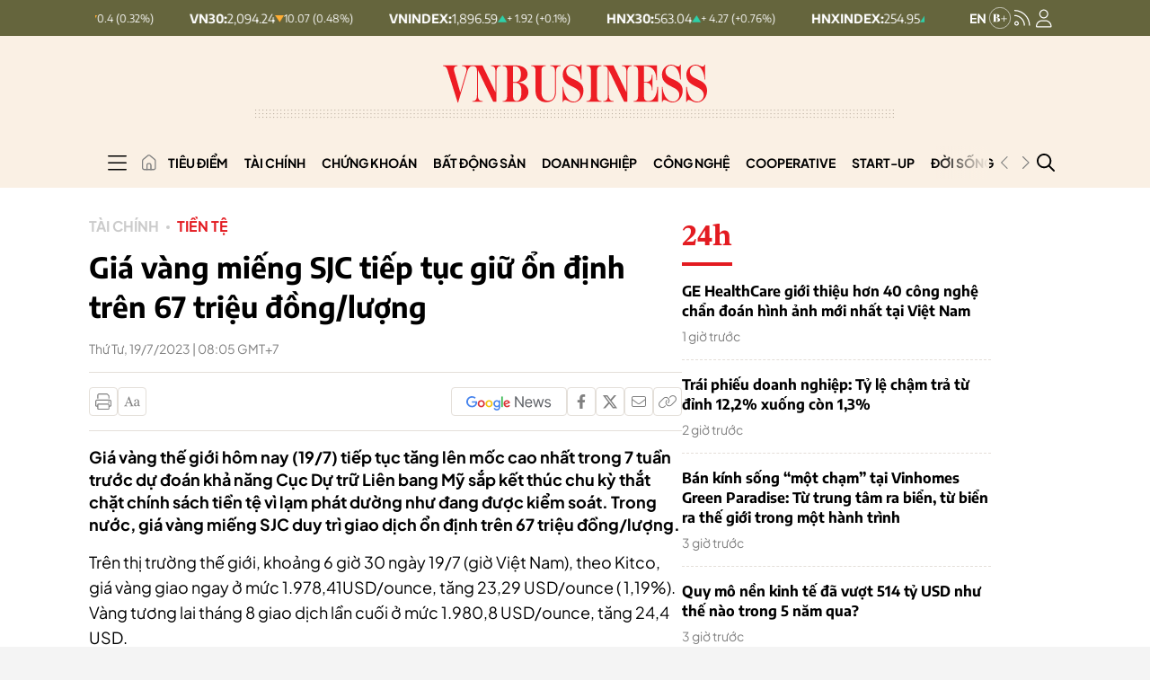

--- FILE ---
content_type: text/html; charset=utf-8
request_url: https://vnbusiness.vn/gia-vang-mieng-sjc-tiep-tuc-giu-on-dinh-tren-67-trieu-dongluong.html
body_size: 339897
content:



<!DOCTYPE html>
<html lang="en">

<head>
    <meta http-equiv="content-type" content="text/html;charset=UTF-8">
    <meta charset="utf-8">
    <meta http-equiv="X-UA-Compatible" content="IE=edge">
    <meta name="viewport" content="width=device-width, initial-scale=1">

    
<!-- Basic SEO Meta Tags -->
<title>Gi&#xE1; v&#xE0;ng mi&#x1EBF;ng SJC ti&#x1EBF;p t&#x1EE5;c gi&#x1EEF; &#x1ED5;n &#x111;&#x1ECB;nh tr&#xEA;n 67 tri&#x1EC7;u &#x111;&#x1ED3;ng/l&#x1B0;&#x1EE3;ng - VnBusiness</title>
<meta name="description" content="Gi&#xE1; v&#xE0;ng th&#x1EBF; gi&#x1EDB;i h&#xF4;m nay &amp;amp;lpar;19/7&amp;amp;rpar; ti&#x1EBF;p t&#x1EE5;c t&#x103;ng l&#xEA;n m&#x1ED1;c cao nh&#x1EA5;t trong 7 tu&#x1EA7;n tr&#x1B0;&#x1EDB;c d&#x1EF1; &#x111;o&#xE1;n kh&#x1EA3; n&#x103;ng C&#x1EE5;c D&#x1EF1; tr&#x1EEF; Li&#xEA;n bang M&#x1EF9; s&#x1EAF;p k&#x1EBF;t th&#xFA;c chu k&#x1EF3; th&#x1EAF;t ch&#x1EB7;t ch&#xED;nh s&#xE1;ch ti&#x1EC1;n t&#x1EC7; v&#xEC; l&#x1EA1;m ph&#xE1;t d&#x1B0;&#x1EDD;ng nh&#x1B0; &#x111;ang &#x111;&#x1B0;&#x1EE3;c ki&#x1EC3;m so&#xE1;t. Trong n&#x1B0;&#x1EDB;c, gi&#xE1; v&#xE0;ng mi&#x1EBF;ng SJC duy tr&#xEC; giao d&#x1ECB;ch &#x1ED5;n &#x111;&#x1ECB;nh tr&#xEA;n 67 tri&#x1EC7;u &#x111;&#x1ED3;ng/l&#x1B0;&#x1EE3;ng.">
<meta name="keywords" content="&#x111;&#x1ED3;ng USD,Fed,gi&#xE1; v&#xE0;ng,h&#xF4;m nay,v&#xE0;ng SJC">
<meta name="author" content="VnBusiness">
<link rel="canonical" href="https://vnbusiness.vn/gia-vang-mieng-sjc-tiep-tuc-giu-on-dinh-tren-67-trieu-dongluong.html">
<!-- Open Graph / Facebook -->
  <meta property="og:type" content="article">
  <meta property="og:url" content="https://vnbusiness.vn/gia-vang-mieng-sjc-tiep-tuc-giu-on-dinh-tren-67-trieu-dongluong.html">
  <meta property="og:title" content="Gi&#xE1; v&#xE0;ng mi&#x1EBF;ng SJC ti&#x1EBF;p t&#x1EE5;c gi&#x1EEF; &#x1ED5;n &#x111;&#x1ECB;nh tr&#xEA;n 67 tri&#x1EC7;u &#x111;&#x1ED3;ng/l&#x1B0;&#x1EE3;ng - VnBusiness">
  <meta property="og:description" content="Gi&#xE1; v&#xE0;ng th&#x1EBF; gi&#x1EDB;i h&#xF4;m nay &amp;amp;lpar;19/7&amp;amp;rpar; ti&#x1EBF;p t&#x1EE5;c t&#x103;ng l&#xEA;n m&#x1ED1;c cao nh&#x1EA5;t trong 7 tu&#x1EA7;n tr&#x1B0;&#x1EDB;c d&#x1EF1; &#x111;o&#xE1;n kh&#x1EA3; n&#x103;ng C&#x1EE5;c D&#x1EF1; tr&#x1EEF; Li&#xEA;n bang M&#x1EF9; s&#x1EAF;p k&#x1EBF;t th&#xFA;c chu k&#x1EF3; th&#x1EAF;t ch&#x1EB7;t ch&#xED;nh s&#xE1;ch ti&#x1EC1;n t&#x1EC7; v&#xEC; l&#x1EA1;m ph&#xE1;t d&#x1B0;&#x1EDD;ng nh&#x1B0; &#x111;ang &#x111;&#x1B0;&#x1EE3;c ki&#x1EC3;m so&#xE1;t. Trong n&#x1B0;&#x1EDB;c, gi&#xE1; v&#xE0;ng mi&#x1EBF;ng SJC duy tr&#xEC; giao d&#x1ECB;ch &#x1ED5;n &#x111;&#x1ECB;nh tr&#xEA;n 67 tri&#x1EC7;u &#x111;&#x1ED3;ng/l&#x1B0;&#x1EE3;ng.">
  <meta property="og:image" content="https://media.vnbusiness.vn/files/uploads/2023/07/19/-1790-1689723641.jpg?w=1200&h=630&mode=crop&anchor=top-center">
  <meta property="og:image:alt" content="Gi&#xE1; v&#xE0;ng mi&#x1EBF;ng SJC ti&#x1EBF;p t&#x1EE5;c gi&#x1EEF; &#x1ED5;n &#x111;&#x1ECB;nh tr&#xEA;n 67 tri&#x1EC7;u &#x111;&#x1ED3;ng/l&#x1B0;&#x1EE3;ng - VnBusiness">
  <meta property="og:image:width" content="1200">
  <meta property="og:image:height" content="630">
  <meta property="og:site_name" content="VnBusiness">
  <meta property="og:locale" content="vi_VN">
    <meta property="article:author" content="VnBusiness">
    <meta property="article:section" content="Ti&#x1EC1;n t&#x1EC7;">
    <meta property="article:tag" content="&#x111;&#x1ED3;ng USD, Fed, gi&#xE1; v&#xE0;ng, h&#xF4;m nay, v&#xE0;ng SJC">

<!-- Twitter Card -->
  <meta name="twitter:card" content="summary_large_image">
  <meta name="twitter:url" content="https://vnbusiness.vn/gia-vang-mieng-sjc-tiep-tuc-giu-on-dinh-tren-67-trieu-dongluong.html">
  <meta name="twitter:title" content="Gi&#xE1; v&#xE0;ng mi&#x1EBF;ng SJC ti&#x1EBF;p t&#x1EE5;c gi&#x1EEF; &#x1ED5;n &#x111;&#x1ECB;nh tr&#xEA;n 67 tri&#x1EC7;u &#x111;&#x1ED3;ng/l&#x1B0;&#x1EE3;ng - VnBusiness">
  <meta name="twitter:description" content="Gi&#xE1; v&#xE0;ng th&#x1EBF; gi&#x1EDB;i h&#xF4;m nay &amp;amp;lpar;19/7&amp;amp;rpar; ti&#x1EBF;p t&#x1EE5;c t&#x103;ng l&#xEA;n m&#x1ED1;c cao nh&#x1EA5;t trong 7 tu&#x1EA7;n tr&#x1B0;&#x1EDB;c d&#x1EF1; &#x111;o&#xE1;n kh&#x1EA3; n&#x103;ng C&#x1EE5;c D&#x1EF1; tr&#x1EEF; Li&#xEA;n bang M&#x1EF9; s&#x1EAF;p k&#x1EBF;t th&#xFA;c chu k&#x1EF3; th&#x1EAF;t ch&#x1EB7;t ch&#xED;nh s&#xE1;ch ti&#x1EC1;n t&#x1EC7; v&#xEC; l&#x1EA1;m ph&#xE1;t d&#x1B0;&#x1EDD;ng nh&#x1B0; &#x111;ang &#x111;&#x1B0;&#x1EE3;c ki&#x1EC3;m so&#xE1;t. Trong n&#x1B0;&#x1EDB;c, gi&#xE1; v&#xE0;ng mi&#x1EBF;ng SJC duy tr&#xEC; giao d&#x1ECB;ch &#x1ED5;n &#x111;&#x1ECB;nh tr&#xEA;n 67 tri&#x1EC7;u &#x111;&#x1ED3;ng/l&#x1B0;&#x1EE3;ng.">
  <meta name="twitter:image" content="https://media.vnbusiness.vn/files/uploads/2023/07/19/-1790-1689723641.jpg?w=1200&h=630&mode=crop&anchor=top-center">
    <meta name="twitter:site" content="@vnbusiness">
    <meta name="twitter:creator" content="@vnbusiness">

<!-- Additional SEO Meta Tags -->
  <meta name="article:published_time" content="2023-07-19T08:05:23&#x2B;07:00">
  <meta name="article:modified_time" content="2023-07-19T08:05:24&#x2B;07:00">

<!-- Schema.org structured data -->
    <script type="application/ld&#x2B;json">
                                                {
                                                  "@context": "https://schema.org",
                                                  "@graph": [
                                                    {
                                                      "@type": "NewsArticle",
                                                      "@id": "https://vnbusiness.vn/gia-vang-mieng-sjc-tiep-tuc-giu-on-dinh-tren-67-trieu-dongluong.html#newsarticle",
                                                      "url": "https://vnbusiness.vn/gia-vang-mieng-sjc-tiep-tuc-giu-on-dinh-tren-67-trieu-dongluong.html",
                                                      "headline": "Gi&#xE1; v&#xE0;ng mi&#x1EBF;ng SJC ti&#x1EBF;p t&#x1EE5;c gi&#x1EEF; &#x1ED5;n &#x111;&#x1ECB;nh tr&#xEA;n 67 tri&#x1EC7;u &#x111;&#x1ED3;ng/l&#x1B0;&#x1EE3;ng - VnBusiness",
                                                      "description": "Gi&#xE1; v&#xE0;ng th&#x1EBF; gi&#x1EDB;i h&#xF4;m nay &amp;amp;lpar;19/7&amp;amp;rpar; ti&#x1EBF;p t&#x1EE5;c t&#x103;ng l&#xEA;n m&#x1ED1;c cao nh&#x1EA5;t trong 7 tu&#x1EA7;n tr&#x1B0;&#x1EDB;c d&#x1EF1; &#x111;o&#xE1;n kh&#x1EA3; n&#x103;ng C&#x1EE5;c D&#x1EF1; tr&#x1EEF; Li&#xEA;n bang M&#x1EF9; s&#x1EAF;p k&#x1EBF;t th&#xFA;c chu k&#x1EF3; th&#x1EAF;t ch&#x1EB7;t ch&#xED;nh s&#xE1;ch ti&#x1EC1;n t&#x1EC7; v&#xEC; l&#x1EA1;m ph&#xE1;t d&#x1B0;&#x1EDD;ng nh&#x1B0; &#x111;ang &#x111;&#x1B0;&#x1EE3;c ki&#x1EC3;m so&#xE1;t. Trong n&#x1B0;&#x1EDB;c, gi&#xE1; v&#xE0;ng mi&#x1EBF;ng SJC duy tr&#xEC; giao d&#x1ECB;ch &#x1ED5;n &#x111;&#x1ECB;nh tr&#xEA;n 67 tri&#x1EC7;u &#x111;&#x1ED3;ng/l&#x1B0;&#x1EE3;ng.",
                                                      "keywords": "&#x111;&#x1ED3;ng USD,Fed,gi&#xE1; v&#xE0;ng,h&#xF4;m nay,v&#xE0;ng SJC",
                                                      "articleSection": "Ti&#x1EC1;n t&#x1EC7;",
                                                      "datePublished": "2023-07-19T08:05:23&#x2B;07:00",
                                                      "dateModified": "2023-07-19T08:05:24&#x2B;07:00",
                                                      "author": {
                                                        "@type": "Person",
                                                        "name": "VnBusiness"
                                                      },
                                                      "publisher": {
                                                        "@type": "Organization",
                                                        "@id": "https://VnBusiness.vn/",
                                                        "name": "VnBusiness",
                                                        "url": "https://VnBusiness.vn/",
                                                        "logo": {
                                                          "@type": "ImageObject",
                                                          "url": "/img-fix/branding/logo-footer.svg?v=202509151264"
                                                        }
                                                      },
                                                      "image": {
                                                        "@type": "ImageObject",
                                                        "@id": "https://media.vnbusiness.vn/files/uploads/2023/07/19/-1790-1689723641.jpg?w=1200&h=630&mode=crop&anchor=top-center",
                                                        "url": "https://media.vnbusiness.vn/files/uploads/2023/07/19/-1790-1689723641.jpg?w=1200&h=630&mode=crop&anchor=top-center",
                                                        "width": 1200,
                                                        "height": 630
                                                      },
                                                      "thumbnailUrl": "https://media.vnbusiness.vn/files/uploads/2023/07/19/-1790-1689723641.jpg?w=1200&h=630&mode=crop&anchor=top-center",
                                                      "inLanguage": "vi",
                                                      "isAccessibleForFree": true,
                                                      "copyrightHolder": {
                                                        "@type": "Organization",
                                                        "@id": "https://VnBusiness.vn/",
                                                        "name": "VnBusiness"
                                                      },
                                                      "mainEntityOfPage": {
                                                        "@type": "WebPage",
                                                        "@id": "https://vnbusiness.vn/gia-vang-mieng-sjc-tiep-tuc-giu-on-dinh-tren-67-trieu-dongluong.html"
                                                      }
                                                    },
                                                    {
                                                      "@type": "Organization",
                                                      "@id": "https://VnBusiness.vn/",
                                                      "name": "VnBusiness",
                                                      "url": "https://VnBusiness.vn/",
                                                      "logo": {
                                                        "@type": "ImageObject",
                                                            "url": "/img-fix/branding/logo-footer.svg?v=202509151264",
                                                        "width": 231,
                                                        "height": 64
                                                      },
                                                      "sameAs": [
                                                        "https://www.facebook.com/VnBusiness.vn",
                                                        "https://www.youtube.com/@THEVNBUSINESS"
                                                      ]
                                                    },
                                                    {
                                                      "@type": "BreadcrumbList",
                                                      "itemListElement": [
                                                        {
                                                          "@type": "ListItem",
                                                          "position": 1,
                                                          "name": "Trang chủ",
                                                          "item": {
                                                            "@type": "WebPage",
                                                            "@id": "https://VnBusiness.vn/",
                                                            "name": "Trang chủ"
                                                          }
                                                        },
                                                        {
                                                          "@type": "ListItem",
                                                          "position": 2,
                                                          "name": "Ti&#x1EC1;n t&#x1EC7;",
                                                          "item": {
                                                            "@type": "WebPage",
                                                            "@id": "/tien-te",
                                                            "name": "Ti&#x1EC1;n t&#x1EC7;"
                                                          }
                                                        },
                                                        {
                                                          "@type": "ListItem",
                                                          "position": 3,
                                                          "name": "Gi&#xE1; v&#xE0;ng mi&#x1EBF;ng SJC ti&#x1EBF;p t&#x1EE5;c gi&#x1EEF; &#x1ED5;n &#x111;&#x1ECB;nh tr&#xEA;n 67 tri&#x1EC7;u &#x111;&#x1ED3;ng/l&#x1B0;&#x1EE3;ng - VnBusiness",
                                                          "item": {
                                                            "@type": "WebPage",
                                                            "@id": "https://vnbusiness.vn/gia-vang-mieng-sjc-tiep-tuc-giu-on-dinh-tren-67-trieu-dongluong.html",
                                                            "name": "Gi&#xE1; v&#xE0;ng mi&#x1EBF;ng SJC ti&#x1EBF;p t&#x1EE5;c gi&#x1EEF; &#x1ED5;n &#x111;&#x1ECB;nh tr&#xEA;n 67 tri&#x1EC7;u &#x111;&#x1ED3;ng/l&#x1B0;&#x1EE3;ng - VnBusiness"
                                                          }
                                                        }
                                                      ]
                                                    }
                                                  ]
                                                }
                                                </script>


    <link rel="icon" type="image/x-icon" href="/favicon.ico?v=202509151264">

    <meta name="robots" content="max-image-preview:large">
    <meta name="robots" content="INDEX,FOLLOW,ALL">
    <meta name="copyright" content="Copyright © 2017 by VnBusiness">
    <meta name="resource-type" content="Document">
    <meta name="distribution" content="Global">
    <meta name="GENERATOR" content="VnBusiness">
    <meta name="Language" content="vi">
    <meta name="REVISIT-AFTER" content="1 DAYS">
    <meta name="RATING" content="GENERAL">

    <!-- Resource Hints - Performance Optimization -->
    <!-- DNS Prefetch for external domains -->
    <link rel="dns-prefetch" href="https://fonts.googleapis.com">
    <link rel="dns-prefetch" href="https://fonts.gstatic.com">
    <link rel="dns-prefetch" href="https://media.vnbusiness.vn">
    <link rel="dns-prefetch" href="https://public.kafi.vn">
    <link rel="dns-prefetch" href="https://sdk.moneyoyo.com">
    <link rel="dns-prefetch" href="https://analytics.hemeratech.vn">

    <!-- Preconnect for critical origins -->
    <link rel="preconnect" href="https://fonts.googleapis.com">
    <link rel="preconnect" href="https://fonts.gstatic.com" crossorigin>
    <link rel="preconnect" href="https://media.VnBusiness.vn" crossorigin>

    <!-- Preload Critical Fonts - Load fonts before CSS parsing -->
    <link rel="preload" href="/fonts/EncodeSans-Bold.woff2?v=202509151264" as="font" type="font/woff2" crossorigin>
    <link rel="preload" href="/fonts/EncodeSans-Medium.woff2?v=202509151264" as="font" type="font/woff2" crossorigin>
    <link rel="preload" href="/fonts/EncodeSans-SemiBold.woff2?v=202509151264" as="font" type="font/woff2" crossorigin>
    <link rel="preload" href="/fonts/EncodeSans-Regular.woff2?v=202509151264" as="font" type="font/woff2" crossorigin>
    <link rel="preload" href="/fonts/PlusJakartaSans-Regular.woff2?v=202509151264" as="font" type="font/woff2" crossorigin>
    <link rel="preload" href="/fonts/PlusJakartaSans-Bold.woff2?v=202509151264" as="font" type="font/woff2" crossorigin>

    <!-- Critical CSS - Loaded Synchronously (Bootstrap + Main CSS) -->
    <link rel="stylesheet" type="text/css" href="/vendor/swiper.min.css?v=202509151264" media="print" onload="this.media='all'; this.onload=null;">
    <noscript>
        <link rel="stylesheet" type="text/css" href="/vendor/swiper.min.css?v=202509151264">
    </noscript>

    <!-- Core Stylesheets - Loaded in parallel for better performance -->
    <link rel="stylesheet" type="text/css" href="/styles-page/reset.css?v=202509151264">
    <link rel="stylesheet" type="text/css" href="/styles-page/typography.css?v=202509151264">
    <link rel="stylesheet" type="text/css" href="/styles-page/beer.css?v=202509151264">
    <link rel="stylesheet" type="text/css" href="/styles-page/system.css?v=202509151264">
    <link rel="stylesheet" type="text/css" href="/styles-page/editor.css?v=202509151264">
    <link rel="stylesheet" type="text/css" href="/styles-page/footer.css?v=202509151264">
    <link rel="stylesheet" type="text/css" href="/styles-page/header.css?v=202509151264">
    <link rel="stylesheet" type="text/css" href="/styles-page/home.css?v=202509151264">
    <link rel="stylesheet" type="text/css" href="/styles-page/detail_news.css?v=202509151264">
    <link rel="stylesheet" type="text/css" href="/styles-page/list_news.css?v=202509151264">
    <link rel="stylesheet" type="text/css" href="/styles-page/topic.css?v=202509151264">
    <link rel="stylesheet" type="text/css" href="/styles-page/search.css?v=202509151264">
    <link rel="stylesheet" type="text/css" href="/styles-page/24h.css?v=202509151264">
    <link rel="stylesheet" type="text/css" href="/styles-page/magazine.css?v=202509151264">
    <link rel="stylesheet" type="text/css" href="/styles-page/multimedia.css?v=202509151264">
    <link rel="stylesheet" type="text/css" href="/styles-page/video.css?v=202509151264">
    <link rel="stylesheet" type="text/css" href="/styles-page/live.css?v=202509151264">
    <link rel="stylesheet" type="text/css" href="/styles-page/quiz.css?v=202509151264">
    <link rel="stylesheet" type="text/css" href="/styles-page/longform.css?v=202509151264">
    <link rel="stylesheet" type="text/css" href="/styles-page/login.css?v=202509151264">
    <link rel="stylesheet" type="text/css" href="/styles-page/logged.css?v=202509151264">



    <link rel="stylesheet" type="text/css" href="/responsive-image.css?v=202509151264" media="print" onload="this.media='all'; this.onload=null;">
    <noscript>
        <link rel="stylesheet" type="text/css" href="/responsive-image.css?v=202509151264">
    </noscript>

    <link rel="stylesheet" type="text/css" href="/custom.css?v=202509151264" media="print" onload="this.media='all'; this.onload=null;">
    <noscript>
        <link rel="stylesheet" type="text/css" href="/custom.css?v=202509151264">
    </noscript>

        
        
            <link rel="stylesheet" type="text/css" href="/vnbusinessqc.css?v=202509151264" onload="this.media='all'; this.onload=null;">
            <noscript>
                <link rel="stylesheet" type="text/css" href="/vnbusinessqc.css?v=202509151264">
            </noscript>
        

    <script defer data-domain="vnbusiness.vn" src="/js/script.manual.outbound-links.pageview-props.tagged-events.js" data-original-src="https://analytics.hemeratech.vn/js/script.manual.outbound-links.pageview-props.tagged-events.js" data-rewritten-by="VnBusiness-proxy"></script>
    <script>window.plausible = window.plausible || function () { (window.plausible.q = window.plausible.q || []).push(arguments) }</script>



    <script type="text/javascript">
        var ParentZoneUrl = '';
        var ZoneUrl = '/tien-te';

        window.GoogleOAuthConfig = {
            ClientId: '219638109048-3kkkegedvu6uebv004vvgvotp8l6ri61.apps.googleusercontent.com'
        };
        window.FacebookOAuthConfig = {
            AppId: '2373785483081138'
        };
    </script>

        <script src="https://accounts.google.com/gsi/client"></script>
        <script>
            window.fbAsyncInit = function () {
                FB.init({
                    appId: '2373785483081138',
                    cookie: true,
                    xfbml: true,
                    version: 'v18.0'
                });
                console.log('Facebook SDK initialized');
            };
        </script>
        <script async defer crossorigin="anonymous" src="https://connect.facebook.net/vi_VN/sdk.js"></script>
<link rel="stylesheet" type="text/css" href="/proxy-css/proxy-inject.css" data-injected-by="VnBusiness-proxy" data-injected-position="head"></head>

<body>
    <!-- Google Tag Manager (noscript) -->
    <noscript><iframe src="https://www.googletagmanager.com/ns.html?id=GTM-W7SKJLF" height="0" width="0" style="display:none;visibility:hidden"></iframe></noscript>
    <!-- End Google Tag Manager (noscript) -->
    
    <div class="wrapper bg-body-2  wrap ct-padding-mobile ct-page-detail">
        <header class="ct-header-detail">

<section class="header-top_stock">
    <div class="container">
        <div class="layout-header-top_stock">
                <div class="block-slide-stock">
                    <div class="block-stock-buttons">
                                <div class="stock-item-button item-up">
                                    <button class="stock-item_wapper">
                                        <span class="stock-item-name">HNX30:</span>
                                        <div class="stock-item-data">
                                            <span class="stock-price-number">563.04</span>
                                            <span class="stock-arrow-icon">
                                                <img src="/img-fix/icon/icon-up-stock.svg" alt="T&#x103;ng">
                                            </span>
                                            <span class="stock-change-text">&#x2B; 4.27
                                                (&#x2B;0.76%)</span>
                                        </div>
                                    </button>
                                </div>
                                <div class="stock-item-button item-up">
                                    <button class="stock-item_wapper">
                                        <span class="stock-item-name">HNXINDEX:</span>
                                        <div class="stock-item-data">
                                            <span class="stock-price-number">254.95</span>
                                            <span class="stock-arrow-icon">
                                                <img src="/img-fix/icon/icon-up-stock.svg" alt="T&#x103;ng">
                                            </span>
                                            <span class="stock-change-text">&#x2B; 2.06
                                                (&#x2B;0.81%)</span>
                                        </div>
                                    </button>
                                </div>
                                <div class="stock-item-button item-down">
                                    <button class="stock-item_wapper">
                                        <span class="stock-item-name">UPCOMINDEX:</span>
                                        <div class="stock-item-data">
                                            <span class="stock-price-number">126.51</span>
                                            <span class="stock-arrow-icon">
                                                <img src="/img-fix/icon/icon-down-stock.svg" alt="Gi&#x1EA3;m">
                                            </span>
                                            <span class="stock-change-text"> 0.4
                                                (0.32%)</span>
                                        </div>
                                    </button>
                                </div>
                                <div class="stock-item-button item-down">
                                    <button class="stock-item_wapper">
                                        <span class="stock-item-name">VN30:</span>
                                        <div class="stock-item-data">
                                            <span class="stock-price-number">2,094.24</span>
                                            <span class="stock-arrow-icon">
                                                <img src="/img-fix/icon/icon-down-stock.svg" alt="Gi&#x1EA3;m">
                                            </span>
                                            <span class="stock-change-text"> 10.07
                                                (0.48%)</span>
                                        </div>
                                    </button>
                                </div>
                                <div class="stock-item-button item-up">
                                    <button class="stock-item_wapper">
                                        <span class="stock-item-name">VNINDEX:</span>
                                        <div class="stock-item-data">
                                            <span class="stock-price-number">1,896.59</span>
                                            <span class="stock-arrow-icon">
                                                <img src="/img-fix/icon/icon-up-stock.svg" alt="T&#x103;ng">
                                            </span>
                                            <span class="stock-change-text">&#x2B; 1.92
                                                (&#x2B;0.1%)</span>
                                        </div>
                                    </button>
                                </div>
                                <div class="stock-item-button item-up">
                                    <button class="stock-item_wapper">
                                        <span class="stock-item-name">HNX30:</span>
                                        <div class="stock-item-data">
                                            <span class="stock-price-number">563.04</span>
                                            <span class="stock-arrow-icon">
                                                <img src="/img-fix/icon/icon-up-stock.svg" alt="T&#x103;ng">
                                            </span>
                                            <span class="stock-change-text">&#x2B; 4.27
                                                (&#x2B;0.76%)</span>
                                        </div>
                                    </button>
                                </div>
                                <div class="stock-item-button item-up">
                                    <button class="stock-item_wapper">
                                        <span class="stock-item-name">HNXINDEX:</span>
                                        <div class="stock-item-data">
                                            <span class="stock-price-number">254.95</span>
                                            <span class="stock-arrow-icon">
                                                <img src="/img-fix/icon/icon-up-stock.svg" alt="T&#x103;ng">
                                            </span>
                                            <span class="stock-change-text">&#x2B; 2.06
                                                (&#x2B;0.81%)</span>
                                        </div>
                                    </button>
                                </div>
                                <div class="stock-item-button item-down">
                                    <button class="stock-item_wapper">
                                        <span class="stock-item-name">UPCOMINDEX:</span>
                                        <div class="stock-item-data">
                                            <span class="stock-price-number">126.51</span>
                                            <span class="stock-arrow-icon">
                                                <img src="/img-fix/icon/icon-down-stock.svg" alt="Gi&#x1EA3;m">
                                            </span>
                                            <span class="stock-change-text"> 0.4
                                                (0.32%)</span>
                                        </div>
                                    </button>
                                </div>
                                <div class="stock-item-button item-down">
                                    <button class="stock-item_wapper">
                                        <span class="stock-item-name">VN30:</span>
                                        <div class="stock-item-data">
                                            <span class="stock-price-number">2,094.24</span>
                                            <span class="stock-arrow-icon">
                                                <img src="/img-fix/icon/icon-down-stock.svg" alt="Gi&#x1EA3;m">
                                            </span>
                                            <span class="stock-change-text"> 10.07
                                                (0.48%)</span>
                                        </div>
                                    </button>
                                </div>
                                <div class="stock-item-button item-up">
                                    <button class="stock-item_wapper">
                                        <span class="stock-item-name">VNINDEX:</span>
                                        <div class="stock-item-data">
                                            <span class="stock-price-number">1,896.59</span>
                                            <span class="stock-arrow-icon">
                                                <img src="/img-fix/icon/icon-up-stock.svg" alt="T&#x103;ng">
                                            </span>
                                            <span class="stock-change-text">&#x2B; 1.92
                                                (&#x2B;0.1%)</span>
                                        </div>
                                    </button>
                                </div>
                                <div class="stock-item-button item-up">
                                    <button class="stock-item_wapper">
                                        <span class="stock-item-name">HNX30:</span>
                                        <div class="stock-item-data">
                                            <span class="stock-price-number">563.04</span>
                                            <span class="stock-arrow-icon">
                                                <img src="/img-fix/icon/icon-up-stock.svg" alt="T&#x103;ng">
                                            </span>
                                            <span class="stock-change-text">&#x2B; 4.27
                                                (&#x2B;0.76%)</span>
                                        </div>
                                    </button>
                                </div>
                                <div class="stock-item-button item-up">
                                    <button class="stock-item_wapper">
                                        <span class="stock-item-name">HNXINDEX:</span>
                                        <div class="stock-item-data">
                                            <span class="stock-price-number">254.95</span>
                                            <span class="stock-arrow-icon">
                                                <img src="/img-fix/icon/icon-up-stock.svg" alt="T&#x103;ng">
                                            </span>
                                            <span class="stock-change-text">&#x2B; 2.06
                                                (&#x2B;0.81%)</span>
                                        </div>
                                    </button>
                                </div>
                                <div class="stock-item-button item-down">
                                    <button class="stock-item_wapper">
                                        <span class="stock-item-name">UPCOMINDEX:</span>
                                        <div class="stock-item-data">
                                            <span class="stock-price-number">126.51</span>
                                            <span class="stock-arrow-icon">
                                                <img src="/img-fix/icon/icon-down-stock.svg" alt="Gi&#x1EA3;m">
                                            </span>
                                            <span class="stock-change-text"> 0.4
                                                (0.32%)</span>
                                        </div>
                                    </button>
                                </div>
                                <div class="stock-item-button item-down">
                                    <button class="stock-item_wapper">
                                        <span class="stock-item-name">VN30:</span>
                                        <div class="stock-item-data">
                                            <span class="stock-price-number">2,094.24</span>
                                            <span class="stock-arrow-icon">
                                                <img src="/img-fix/icon/icon-down-stock.svg" alt="Gi&#x1EA3;m">
                                            </span>
                                            <span class="stock-change-text"> 10.07
                                                (0.48%)</span>
                                        </div>
                                    </button>
                                </div>
                                <div class="stock-item-button item-up">
                                    <button class="stock-item_wapper">
                                        <span class="stock-item-name">VNINDEX:</span>
                                        <div class="stock-item-data">
                                            <span class="stock-price-number">1,896.59</span>
                                            <span class="stock-arrow-icon">
                                                <img src="/img-fix/icon/icon-up-stock.svg" alt="T&#x103;ng">
                                            </span>
                                            <span class="stock-change-text">&#x2B; 1.92
                                                (&#x2B;0.1%)</span>
                                        </div>
                                    </button>
                                </div>
                    </div>
                </div>

            <div class="user-nav">
                <a href="/vnbusiness-b" class="nav-vnb-en">
                    <img src="/img-fix/branding/logo-vnb-en.svg" alt="VnBusiness">
                </a>
                <a href="/rss" class="nav-icon">
                    <img src="/img-fix/icon/icon-rss.svg" alt="VnBusiness">
                </a>
                


<a href="javascript:void(0);" class="nav-icon user-nav__icon ct-nav-user" id="userNavIconDesktop" onclick="showLoginPopup()">
    <img src="/img-fix/icon/icon-user.svg?v=202509151264" alt="VnBusiness" id="userNavIconImgDesktop">
</a>

<div class="user-nav__login " id="userNavLoginDesktop" style="display: none;">
    <div class="flex-avatar__login" id="userAvatarContainerDesktop" style="cursor: pointer;">
        <div class="avatar" id="userAvatarDesktop">
        </div>
            <div class="arrow">
                <img src="/img-fix/icon/caret-down.svg?v=202509151264" alt="VnBusiness">
            </div>
    </div>
    <div class="account-menu" id="accountMenuDesktop" style="display: none;">
        <div class="account-menu__header">
            <div class="account-menu__avatar" id="accountMenuAvatarDesktop" style="flex-shrink: 0;">
                <span class="account-menu__avatar-text" id="accountMenuAvatarTextDesktop"></span>
            </div>
            <div class="account-menu__user">
                <span class="account-menu__name" id="accountMenuNameDesktop"></span>
            </div>
        </div>

        <div class="account-menu__body">
            <ul class="account-menu__list">
                <li class="account-menu__item">
                    <a href="/tai-khoan/thong-tin-ca-nhan" class="account-menu__link" id="accountMenuProfileLinkDesktop">
                        Thông tin cá nhân
                    </a>
                </li>
                <!-- <li class="account-menu__item">
                                                <a href="javascript:;" class="account-menu__link">
                                                Lịch sử xem
                                                </a>
                                            </li>
                                            <li class="account-menu__item">
                                                <a href="javascript:;" class="account-menu__link">
                                                Bình luận <span class="account-menu__count">(26)</span>
                                                </a>
                                            </li>

                                            <li class="account-menu__item">
                                                <a href="javascript:;" class="account-menu__link">
                                                Tin đã lưu <span class="account-menu__count">(10)</span>
                                                </a>
                                            </li> -->
            </ul>
        </div>
        <div class="account-menu__footer">
            <button class="account-menu__logout" id="accountMenuLogoutDesktop" onclick="logout()">
                <span class="text">Đăng xuất</span>
                <span class="icon">
                    <svg width="17" height="14" viewbox="0 0 17 14" fill="none" xmlns="http://www.w3.org/2000/svg">
                        <path d="M15.8438 7.375L11.8438 11.375C11.6562 11.5625 11.3125 11.5625 11.125 11.375C10.9375 11.1875 10.9375 10.8438 11.125 10.6562L14.2812 7.5H5.5C5.21875 7.5 5 7.28125 5 7C5 6.75 5.21875 6.5 5.5 6.5H14.2812L11.125 3.375C10.9375 3.1875 10.9375 2.84375 11.125 2.65625C11.3125 2.46875 11.6562 2.46875 11.8438 2.65625L15.8438 6.65625C16.0312 6.84375 16.0312 7.1875 15.8438 7.375ZM5.5 1H2.5C1.65625 1 1 1.6875 1 2.5V11.5C1 12.3438 1.65625 13 2.5 13H5.5C5.75 13 6 13.25 6 13.5C6 13.7812 5.75 14 5.5 14H2.5C1.09375 14 0 12.9062 0 11.5V2.5C0 1.125 1.09375 0 2.5 0H5.5C5.75 0 6 0.25 6 0.5C6 0.78125 5.75 1 5.5 1Z" fill="#808080"></path>
                    </svg>
                </span>
            </button>
        </div>
    </div>

</div>




            </div>
        </div>
    </div>
</section>
            <section class="header-top">
                <div class="container">
                    <div class="header-top__inner">
                        <div class="header-top__menu header__menu-btn" id="box-menu__mobile">
                            <img src="/img-fix/icon/icon-menu-mobile.svg" alt="VnBusiness">
                        </div>
                        <h1 class="header-top__logo">
                            <a href="/" class="header-top__logo-link">
                                <picture>
                                    <source media="(max-width: 991px)" srcset="/img-fix/branding/logo-header-mobile.svg">
                                    <img src="/img-fix/branding/logo-header.svg" alt="VnBusiness" class="header-top__logo-img">
                                </picture>
                            </a>
                        </h1>

                        <div class="header-top__user">
                            


<a href="javascript:void(0);" class="nav-icon user-nav__icon ct-nav-user" id="userNavIconMobile" onclick="showLoginPopup()">
    <img src="/img-fix/icon/icon-user-mobile.svg?v=202509151264" alt="VnBusiness" id="userNavIconImgMobile">
</a>

<div class="user-nav__login " id="userNavLoginMobile" style="display: none;">
    <div class="flex-avatar__login" id="userAvatarContainerMobile" style="cursor: pointer;">
        <div class="avatar" id="userAvatarMobile">
        </div>
    </div>
    <div class="account-menu" id="accountMenuMobile" style="display: none;">
        <div class="account-menu__header">
            <div class="account-menu__avatar" id="accountMenuAvatarMobile" style="flex-shrink: 0;">
                <span class="account-menu__avatar-text" id="accountMenuAvatarTextMobile"></span>
            </div>
            <div class="account-menu__user">
                <span class="account-menu__name" id="accountMenuNameMobile"></span>
            </div>
        </div>

        <div class="account-menu__body">
            <ul class="account-menu__list">
                <li class="account-menu__item">
                    <a href="/tai-khoan/thong-tin-ca-nhan" class="account-menu__link" id="accountMenuProfileLinkMobile">
                        Thông tin cá nhân
                    </a>
                </li>
                <!-- <li class="account-menu__item">
                                                <a href="javascript:;" class="account-menu__link">
                                                Lịch sử xem
                                                </a>
                                            </li>
                                            <li class="account-menu__item">
                                                <a href="javascript:;" class="account-menu__link">
                                                Bình luận <span class="account-menu__count">(26)</span>
                                                </a>
                                            </li>

                                            <li class="account-menu__item">
                                                <a href="javascript:;" class="account-menu__link">
                                                Tin đã lưu <span class="account-menu__count">(10)</span>
                                                </a>
                                            </li> -->
            </ul>
        </div>
        <div class="account-menu__footer">
            <button class="account-menu__logout" id="accountMenuLogoutMobile" onclick="logout()">
                <span class="text">Đăng xuất</span>
                <span class="icon">
                    <svg width="17" height="14" viewbox="0 0 17 14" fill="none" xmlns="http://www.w3.org/2000/svg">
                        <path d="M15.8438 7.375L11.8438 11.375C11.6562 11.5625 11.3125 11.5625 11.125 11.375C10.9375 11.1875 10.9375 10.8438 11.125 10.6562L14.2812 7.5H5.5C5.21875 7.5 5 7.28125 5 7C5 6.75 5.21875 6.5 5.5 6.5H14.2812L11.125 3.375C10.9375 3.1875 10.9375 2.84375 11.125 2.65625C11.3125 2.46875 11.6562 2.46875 11.8438 2.65625L15.8438 6.65625C16.0312 6.84375 16.0312 7.1875 15.8438 7.375ZM5.5 1H2.5C1.65625 1 1 1.6875 1 2.5V11.5C1 12.3438 1.65625 13 2.5 13H5.5C5.75 13 6 13.25 6 13.5C6 13.7812 5.75 14 5.5 14H2.5C1.09375 14 0 12.9062 0 11.5V2.5C0 1.125 1.09375 0 2.5 0H5.5C5.75 0 6 0.25 6 0.5C6 0.78125 5.75 1 5.5 1Z" fill="#808080"></path>
                    </svg>
                </span>
            </button>
        </div>
    </div>

</div>




                        </div>
                        <!-- Show trên mobile chi tiết news -->

                        <div class="header__share list-share-mxh">
                            <div class="share__item">
                                <a class="share__item--icon article-actions__btn--font-dec" href="javacript:;">
                                    <svg width="20" height="12" viewbox="0 0 20 12" fill="none" xmlns="http://www.w3.org/2000/svg">
                                        <path d="M12.0777 11.8876H7.19537V11.3011C7.62495 11.2736 7.98017 11.2185 8.26105 11.1359C8.54743 11.0533 8.69062 10.9514 8.69062 10.8302C8.69062 10.7807 8.68512 10.7201 8.6741 10.6485C8.66309 10.5769 8.64657 10.5136 8.62454 10.4585L7.64973 7.83147H3.54399C3.38978 8.21699 3.26311 8.55294 3.16398 8.83932C3.07036 9.1257 2.98499 9.39006 2.90789 9.63238C2.83629 9.8692 2.78673 10.062 2.75919 10.2107C2.73165 10.3594 2.71789 10.4805 2.71789 10.5741C2.71789 10.7944 2.89137 10.9652 3.23833 11.0863C3.5853 11.2075 3.97632 11.2791 4.4114 11.3011V11.8876H0V11.3011C0.143192 11.2901 0.322181 11.2598 0.536968 11.2102C0.751755 11.1552 0.927991 11.0836 1.06568 10.9955C1.28597 10.8468 1.4567 10.6926 1.57786 10.5328C1.69902 10.3676 1.81743 10.1418 1.93309 9.85543C2.52237 8.38496 3.17224 6.73275 3.88269 4.8988C4.59314 3.06485 5.22649 1.43192 5.78273 0H6.44362L10.3511 10.1115C10.4337 10.3263 10.5273 10.4998 10.632 10.632C10.7366 10.7641 10.8826 10.8936 11.0698 11.0202C11.1965 11.0973 11.3617 11.1634 11.5655 11.2185C11.7692 11.2681 11.94 11.2956 12.0777 11.3011V11.8876ZM7.35233 7.09624L5.57621 2.55266L3.83313 7.09624H7.35233Z" fill="#808080"></path>
                                        <path d="M20.0013 11.5327C19.7424 11.6263 19.5139 11.7007 19.3156 11.7557C19.1229 11.8163 18.9026 11.8466 18.6547 11.8466C18.2252 11.8466 17.881 11.7475 17.6221 11.5492C17.3688 11.3454 17.2063 11.0508 17.1347 10.6653H17.0851C16.7272 11.0618 16.3416 11.3647 15.9286 11.574C15.5211 11.7833 15.0281 11.8879 14.4499 11.8879C13.8386 11.8879 13.3346 11.7007 12.9381 11.3262C12.5471 10.9517 12.3516 10.4615 12.3516 9.8557C12.3516 9.54178 12.3956 9.2609 12.4837 9.01307C12.5719 8.76524 12.704 8.54219 12.8803 8.34393C13.018 8.17871 13.1997 8.03276 13.4255 7.90609C13.6513 7.77392 13.8633 7.66928 14.0616 7.59217C14.3094 7.49855 14.8106 7.32506 15.5651 7.07173C16.3251 6.81839 16.8373 6.62012 17.1017 6.47693V5.65909C17.1017 5.58749 17.0851 5.44981 17.0521 5.24603C17.0246 5.04226 16.9612 4.8495 16.8621 4.66776C16.7519 4.46399 16.595 4.28775 16.3912 4.13905C16.193 3.98485 15.9093 3.90774 15.5403 3.90774C15.287 3.90774 15.0502 3.9518 14.8299 4.03992C14.6151 4.12253 14.4636 4.21065 14.3755 4.30427C14.3755 4.41442 14.4003 4.57689 14.4499 4.79168C14.5049 5.00646 14.5325 5.20473 14.5325 5.38647C14.5325 5.57923 14.4444 5.75547 14.2681 5.91518C14.0974 6.07489 13.8578 6.15475 13.5494 6.15475C13.274 6.15475 13.0703 6.05837 12.9381 5.86561C12.8114 5.66735 12.7481 5.44705 12.7481 5.20473C12.7481 4.95139 12.8362 4.70907 13.0124 4.47776C13.1942 4.24645 13.4283 4.03992 13.7146 3.85818C13.9625 3.70397 14.2626 3.57455 14.6151 3.46991C14.9676 3.35976 15.3118 3.30469 15.6477 3.30469C16.1103 3.30469 16.5124 3.33773 16.8538 3.40382C17.2008 3.4644 17.5147 3.59933 17.7956 3.80861C18.0765 4.01238 18.2885 4.29051 18.4317 4.64298C18.5804 4.98994 18.6547 5.43879 18.6547 5.98953C18.6547 6.77708 18.6465 7.47652 18.63 8.08784C18.6134 8.69365 18.6052 9.35728 18.6052 10.0787C18.6052 10.2935 18.641 10.4643 18.7126 10.5909C18.7897 10.7176 18.9053 10.825 19.0595 10.9131C19.1421 10.9627 19.2716 10.9902 19.4478 10.9957C19.6295 11.0012 19.814 11.004 20.0013 11.004V11.5327ZM17.1182 7.17086C16.6501 7.30854 16.2398 7.44347 15.8873 7.57565C15.5348 7.70783 15.2071 7.87305 14.9042 8.07131C14.6289 8.25856 14.4113 8.48161 14.2516 8.74046C14.0919 8.9938 14.012 9.2967 14.012 9.64917C14.012 10.1063 14.1304 10.4422 14.3673 10.657C14.6096 10.8718 14.9152 10.9792 15.2842 10.9792C15.6753 10.9792 16.0195 10.8856 16.3169 10.6983C16.6143 10.5056 16.8648 10.2798 17.0686 10.0209L17.1182 7.17086Z" fill="#808080"></path>
                                    </svg>
                                </a>
                                <div class="share__item__absolute">
                                    <div class="share__item--header">
                                        <p class="text">Chọn cỡ chữ</p>
                                        <button class="article-actions__btn--close" title="Tắt">
                                            <img src="/img-fix/icon/icon-close.svg" alt="VnBusiness">
                                        </button>
                                    </div>
                                    <div class="custom-article-actions__size">
                                        <button class="js-font-btn font-btn__sm" data-font="sm">
                                            <svg width="15" height="15" viewbox="0 0 15 15" fill="none" xmlns="http://www.w3.org/2000/svg">
                                                <path d="M14.2754 14.0527H8.50391V13.3594C9.01172 13.3268 9.43164 13.2617 9.76367 13.1641C10.1022 13.0664 10.2715 12.946 10.2715 12.8027C10.2715 12.7441 10.265 12.6725 10.252 12.5879C10.2389 12.5033 10.2194 12.4284 10.1934 12.3633L9.04102 9.25781H4.1875C4.00521 9.71354 3.85547 10.1107 3.73828 10.4492C3.6276 10.7878 3.52669 11.1003 3.43555 11.3867C3.35091 11.6667 3.29232 11.8945 3.25977 12.0703C3.22721 12.2461 3.21094 12.3893 3.21094 12.5C3.21094 12.7604 3.41602 12.9622 3.82617 13.1055C4.23633 13.2487 4.69857 13.3333 5.21289 13.3594V14.0527H-0.00195312V13.3594C0.167318 13.3464 0.378906 13.3105 0.632812 13.252C0.886719 13.1868 1.09505 13.1022 1.25781 12.998C1.51823 12.8223 1.72005 12.64 1.86328 12.4512C2.00651 12.2559 2.14648 11.9889 2.2832 11.6504C2.97982 9.91211 3.74805 7.95898 4.58789 5.79102C5.42773 3.62305 6.17643 1.69271 6.83398 0H7.61523L12.2344 11.9531C12.332 12.207 12.4427 12.4121 12.5664 12.5684C12.6901 12.7246 12.8626 12.8776 13.084 13.0273C13.2337 13.1185 13.429 13.1966 13.6699 13.2617C13.9108 13.3203 14.1126 13.3529 14.2754 13.3594V14.0527ZM8.68945 8.38867L6.58984 3.01758L4.5293 8.38867H8.68945Z" fill="#808080"></path>
                                            </svg>
                                        </button>
                                        <button class="js-font-btn font-btn__md" data-font="md">
                                            <svg width="15" height="15" viewbox="0 0 15 15" fill="none" xmlns="http://www.w3.org/2000/svg">
                                                <path d="M14.2754 14.0527H8.50391V13.3594C9.01172 13.3268 9.43164 13.2617 9.76367 13.1641C10.1022 13.0664 10.2715 12.946 10.2715 12.8027C10.2715 12.7441 10.265 12.6725 10.252 12.5879C10.2389 12.5033 10.2194 12.4284 10.1934 12.3633L9.04102 9.25781H4.1875C4.00521 9.71354 3.85547 10.1107 3.73828 10.4492C3.6276 10.7878 3.52669 11.1003 3.43555 11.3867C3.35091 11.6667 3.29232 11.8945 3.25977 12.0703C3.22721 12.2461 3.21094 12.3893 3.21094 12.5C3.21094 12.7604 3.41602 12.9622 3.82617 13.1055C4.23633 13.2487 4.69857 13.3333 5.21289 13.3594V14.0527H-0.00195312V13.3594C0.167318 13.3464 0.378906 13.3105 0.632812 13.252C0.886719 13.1868 1.09505 13.1022 1.25781 12.998C1.51823 12.8223 1.72005 12.64 1.86328 12.4512C2.00651 12.2559 2.14648 11.9889 2.2832 11.6504C2.97982 9.91211 3.74805 7.95898 4.58789 5.79102C5.42773 3.62305 6.17643 1.69271 6.83398 0H7.61523L12.2344 11.9531C12.332 12.207 12.4427 12.4121 12.5664 12.5684C12.6901 12.7246 12.8626 12.8776 13.084 13.0273C13.2337 13.1185 13.429 13.1966 13.6699 13.2617C13.9108 13.3203 14.1126 13.3529 14.2754 13.3594V14.0527ZM8.68945 8.38867L6.58984 3.01758L4.5293 8.38867H8.68945Z" fill="#808080"></path>
                                            </svg>
                                        </button>
                                        <button class="js-font-btn font-btn__lg is-active" data-font="lg">
                                            <svg width="15" height="15" viewbox="0 0 15 15" fill="none" xmlns="http://www.w3.org/2000/svg">
                                                <path d="M14.2754 14.0527H8.50391V13.3594C9.01172 13.3268 9.43164 13.2617 9.76367 13.1641C10.1022 13.0664 10.2715 12.946 10.2715 12.8027C10.2715 12.7441 10.265 12.6725 10.252 12.5879C10.2389 12.5033 10.2194 12.4284 10.1934 12.3633L9.04102 9.25781H4.1875C4.00521 9.71354 3.85547 10.1107 3.73828 10.4492C3.6276 10.7878 3.52669 11.1003 3.43555 11.3867C3.35091 11.6667 3.29232 11.8945 3.25977 12.0703C3.22721 12.2461 3.21094 12.3893 3.21094 12.5C3.21094 12.7604 3.41602 12.9622 3.82617 13.1055C4.23633 13.2487 4.69857 13.3333 5.21289 13.3594V14.0527H-0.00195312V13.3594C0.167318 13.3464 0.378906 13.3105 0.632812 13.252C0.886719 13.1868 1.09505 13.1022 1.25781 12.998C1.51823 12.8223 1.72005 12.64 1.86328 12.4512C2.00651 12.2559 2.14648 11.9889 2.2832 11.6504C2.97982 9.91211 3.74805 7.95898 4.58789 5.79102C5.42773 3.62305 6.17643 1.69271 6.83398 0H7.61523L12.2344 11.9531C12.332 12.207 12.4427 12.4121 12.5664 12.5684C12.6901 12.7246 12.8626 12.8776 13.084 13.0273C13.2337 13.1185 13.429 13.1966 13.6699 13.2617C13.9108 13.3203 14.1126 13.3529 14.2754 13.3594V14.0527ZM8.68945 8.38867L6.58984 3.01758L4.5293 8.38867H8.68945Z" fill="#808080"></path>
                                            </svg>
                                        </button>
                                        <button class="js-font-btn font-btn__xl" data-font="xl">
                                            <svg width="15" height="15" viewbox="0 0 15 15" fill="none" xmlns="http://www.w3.org/2000/svg">
                                                <path d="M14.2754 14.0527H8.50391V13.3594C9.01172 13.3268 9.43164 13.2617 9.76367 13.1641C10.1022 13.0664 10.2715 12.946 10.2715 12.8027C10.2715 12.7441 10.265 12.6725 10.252 12.5879C10.2389 12.5033 10.2194 12.4284 10.1934 12.3633L9.04102 9.25781H4.1875C4.00521 9.71354 3.85547 10.1107 3.73828 10.4492C3.6276 10.7878 3.52669 11.1003 3.43555 11.3867C3.35091 11.6667 3.29232 11.8945 3.25977 12.0703C3.22721 12.2461 3.21094 12.3893 3.21094 12.5C3.21094 12.7604 3.41602 12.9622 3.82617 13.1055C4.23633 13.2487 4.69857 13.3333 5.21289 13.3594V14.0527H-0.00195312V13.3594C0.167318 13.3464 0.378906 13.3105 0.632812 13.252C0.886719 13.1868 1.09505 13.1022 1.25781 12.998C1.51823 12.8223 1.72005 12.64 1.86328 12.4512C2.00651 12.2559 2.14648 11.9889 2.2832 11.6504C2.97982 9.91211 3.74805 7.95898 4.58789 5.79102C5.42773 3.62305 6.17643 1.69271 6.83398 0H7.61523L12.2344 11.9531C12.332 12.207 12.4427 12.4121 12.5664 12.5684C12.6901 12.7246 12.8626 12.8776 13.084 13.0273C13.2337 13.1185 13.429 13.1966 13.6699 13.2617C13.9108 13.3203 14.1126 13.3529 14.2754 13.3594V14.0527ZM8.68945 8.38867L6.58984 3.01758L4.5293 8.38867H8.68945Z" fill="#808080"></path>
                                            </svg>
                                        </button>
                                        <button class="article-actions__btn--undo" title="Hoàn tác">
                                            <img src="/img-fix/icon/icon-undo.svg" alt="VnBusiness">
                                        </button>
                                    </div>
                                </div>
                            </div>
                            <div class="share__item">
                                <a class="share__item--icon" href="javacript:;" data-share="native">
                                    <svg xmlns="http://www.w3.org/2000/svg" width="20" height="16" viewbox="0 0 20 16" fill="none">
                                        <path d="M19.2188 6.30957L12.1738 12.2715V9.81152C12.1738 9.53327 12.0091 9.32924 11.9121 9.2334C11.8116 9.13415 11.6178 8.98657 11.3623 8.97461H11.3604C7.97175 8.82729 5.61675 9.48939 3.83789 10.7334C2.54994 11.6341 1.59903 12.8174 0.78125 14.1348C0.956169 12.8282 1.25504 11.1448 2.12793 9.4707C3.41431 7.00361 5.96641 4.59563 11.3926 4.03906C11.5299 4.0249 11.6404 3.971 11.707 3.93164C11.7811 3.88784 11.8486 3.83453 11.9053 3.7793C11.9614 3.72457 12.0195 3.65521 12.0674 3.57422C12.1102 3.50179 12.1738 3.37131 12.1738 3.20508V0.727539L19.2188 6.30957Z" stroke="#808080" stroke-width="1.1"></path>


                                    </svg>
                                </a>
                            </div>
                        </div>
                        <!-- END Show trên mobile chi tiết news -->
                    </div>
                    <div class="header-top__border">
                        <img src="/img-fix/elements/texture-line-header.svg" alt="VnBusiness">
                    </div>
                </div>
            </section>
            
<section class="header-main">
    <div class="container">
        <div class="layout-header__menu">
            <div class="logo-header-scroll">
                <a href="/">
                    <img src="/img-fix/branding/logo-header-mobile.svg" alt="VnBusiness">
                </a>
            </div>
            <div class="header__menu-btn">
                <div class="header__menu-icon">
                    <div class="icon-menu">
                        <svg width="21" height="17" viewbox="0 0 21 17" fill="none" xmlns="http://www.w3.org/2000/svg">
                            <path d="M0 0.75C0 0.375 0.328125 0 0.75 0H20.25C20.625 0 21 0.375 21 0.75C21 1.17188 20.625 1.5 20.25 1.5H0.75C0.328125 1.5 0 1.17188 0 0.75ZM0 8.25C0 7.875 0.328125 7.5 0.75 7.5H20.25C20.625 7.5 21 7.875 21 8.25C21 8.67188 20.625 9 20.25 9H0.75C0.328125 9 0 8.67188 0 8.25ZM21 15.75C21 16.1719 20.625 16.5 20.25 16.5H0.75C0.328125 16.5 0 16.1719 0 15.75C0 15.375 0.328125 15 0.75 15H20.25C20.625 15 21 15.375 21 15.75Z" fill="black"></path>
                        </svg>
                    </div>
                    <div class="icon-close">
                        <svg width="24" height="24" viewbox="0 0 24 24" fill="none" xmlns="http://www.w3.org/2000/svg">
                            <path d="M19.4531 20.7469L12.0281 13.2656L4.54688 20.7469C4.20938 21.0844 3.64688 21.0844 3.25313 20.7469C2.91562 20.3531 2.91562 19.7906 3.25313 19.4531L10.7344 11.9719L3.25313 4.54688C2.91562 4.20938 2.91562 3.64688 3.25313 3.25313C3.64688 2.91562 4.20938 2.91562 4.54688 3.25313L12.0281 10.7344L19.4531 3.25313C19.7906 2.91562 20.3531 2.91562 20.7469 3.25313C21.0844 3.64688 21.0844 4.20938 20.7469 4.54688L13.2656 11.9719L20.7469 19.4531C21.0844 19.7906 21.0844 20.3531 20.7469 20.7469C20.3531 21.0844 19.7906 21.0844 19.4531 20.7469Z" fill="#222222"></path>
                        </svg>
                    </div>
                </div>
                
<div class="menu__popup_main">
    <div class="menu__layout">
        <!-- Header mega mobile -->
        <div class="header-top__inner">
            <div class="header-top__menu">
                <svg width="24" height="24" viewbox="0 0 24 24" fill="none" xmlns="http://www.w3.org/2000/svg">
                    <path d="M19.4531 20.7469L12.0281 13.2656L4.54688 20.7469C4.20938 21.0844 3.64688 21.0844 3.25313 20.7469C2.91562 20.3531 2.91562 19.7906 3.25313 19.4531L10.7344 11.9719L3.25313 4.54688C2.91562 4.20938 2.91562 3.64688 3.25313 3.25313C3.64688 2.91562 4.20938 2.91562 4.54688 3.25313L12.0281 10.7344L19.4531 3.25313C19.7906 2.91562 20.3531 2.91562 20.7469 3.25313C21.0844 3.64688 21.0844 4.20938 20.7469 4.54688L13.2656 11.9719L20.7469 19.4531C21.0844 19.7906 21.0844 20.3531 20.7469 20.7469C20.3531 21.0844 19.7906 21.0844 19.4531 20.7469Z" fill="#808080"></path>
                </svg>
            </div>
            <h1 class="header-top__logo">
                <a href="/" class="header-top__logo-link">
                    <picture>
                        <img src="/img-fix/branding/logo-header-mobile.svg" alt="Logo" class="header-top__logo-img">
                    </picture>
                </a>
            </h1>
            <div class="header-top__user">
                <img src="/img-fix/icon/icon-user-mobile.svg" alt="VnBusiness">
            </div>
        </div>
        <!-- End Header mega mobile -->
        <!-- Search mobile -->
        <div class="search-box__inner--mobile">
            <span class="search-box__icon">
                <svg width="20" height="20" viewbox="0 0 20 20" fill="none" xmlns="http://www.w3.org/2000/svg">
                    <path d="M14.361 8.11707C14.361 5.89268 13.1512 3.86341 11.239 2.73171C9.2878 1.6 6.90732 1.6 4.99512 2.73171C3.0439 3.86341 1.87317 5.89268 1.87317 8.11707C1.87317 10.3805 3.0439 12.4098 4.99512 13.5415C6.90732 14.6732 9.2878 14.6732 11.239 13.5415C13.1512 12.4098 14.361 10.3805 14.361 8.11707ZM13.1512 14.5171C11.7463 15.6098 9.99024 16.2341 8.11707 16.2341C3.62927 16.2341 0 12.6049 0 8.11707C0 3.66829 3.62927 0 8.11707 0C12.5659 0 16.2341 3.66829 16.2341 8.11707C16.2341 10.0293 15.5707 11.7854 14.478 13.1902L19.7073 18.3805C20.0585 18.7707 20.0585 19.3561 19.7073 19.7073C19.3171 20.0976 18.7317 20.0976 18.3805 19.7073L13.1512 14.5171Z" fill="#B3B3B3"></path>
                </svg>
            </span>
            <input type="text" placeholder="Nhập từ khóa bài viết" class="search-box__input" id="search-input-mobile">
        </div>
        <!-- END Search mobile -->
        <!-- Chủ đề mobile -->
            <div class="box-topic_submenu--mobile">
                <h3 class="title-topic">Chủ đề đang được quan tâm</h3>
                <div class="list-topic-item">
                        <a href="dai-hoi-dang-xiv-e5" class="topic-item"><span class="icon">#</span>&#x110;&#x1EA1;i h&#x1ED9;i &#x110;&#x1EA3;ng XIV</a>
                        <a href="dai-hoi-lien-minh-htx-viet-nam-nhiem-ky-2026-2031-e6" class="topic-item"><span class="icon">#</span>&#x110;&#x1EA1;i h&#x1ED9;i Li&#xEA;n minh HTX Vi&#x1EC7;t Nam nhi&#x1EC7;m k&#x1EF3; 2026-2031</a>
                        <a href="luat-htx-2023-e4" class="topic-item"><span class="icon">#</span>Lu&#x1EAD;t HTX 2023&#x9;</a>
                </div>
            </div>
        <!-- END Chủ đề mobile -->

        <div class="multimedia-block__logo multimedia-block__logo--mobile">
            <h3 class="name-title-column-sub">Phiên bản tiếng Anh</h3>
            <div class="logo-menumega">
                <a href="/vnbusiness-b">
                    <img src="/img-fix/branding/logo-vnb-megamenu.svg" alt="VnBusiness">
                </a>
            </div>
        </div>
        <div class="menu__column menu__column--left">
            <h3 class="name-title-column-sub">Tất cả chuyên mục</h3>
            <div class="list_menu__categories">
                    <div class="menu__column">
                        <div class="menu__title">
                            <a href="/thoi-su" target="_self">
                                <h4>Ti&#xEA;u &#x111;i&#x1EC3;m</h4>
                            </a>
                                <span class="icon">
                                    <img src="/img-fix/icon/icon-chevron-right-gray.svg?v=202509151264" alt="VnBusiness">
                                </span>
                        </div>
                            <ul class="menu__list">
                                    <li class="menu__item"><a class="menu__link" href="/viet-nam" target="_self">Vi&#x1EC7;t Nam</a></li>
                                    <li class="menu__item"><a class="menu__link" href="/the-gioi" target="_self">Th&#x1EBF; gi&#x1EDB;i</a></li>
                                    <li class="menu__item"><a class="menu__link" href="/dia-phuong" target="_self">&#x110;&#x1ECB;a ph&#x1B0;&#x1A1;ng</a></li>
                            </ul>
                    </div>
                    <div class="menu__column">
                        <div class="menu__title">
                            <a href="/tai-chinh" target="_self">
                                <h4>T&#xE0;i ch&#xED;nh</h4>
                            </a>
                                <span class="icon">
                                    <img src="/img-fix/icon/icon-chevron-right-gray.svg?v=202509151264" alt="VnBusiness">
                                </span>
                        </div>
                            <ul class="menu__list">
                                    <li class="menu__item"><a class="menu__link" href="/ngan-hang" target="_self">Ng&#xE2;n h&#xE0;ng</a></li>
                                    <li class="menu__item"><a class="menu__link" href="/tien-te" target="_self">Ti&#x1EC1;n t&#x1EC7;</a></li>
                                    <li class="menu__item"><a class="menu__link" href="/bao-hiem" target="_self">B&#x1EA3;o hi&#x1EC3;m </a></li>
                                    <li class="menu__item"><a class="menu__link" href="/thue-ngan-sach" target="_self">Thu&#x1EBF;, ng&#xE2;n s&#xE1;ch</a></li>
                                    <li class="menu__item"><a class="menu__link" href="/kinh-doanh-so" target="_self">Kinh doanh s&#x1ED1;</a></li>
                            </ul>
                    </div>
                    <div class="menu__column">
                        <div class="menu__title">
                            <a href="/chung-khoan" target="_self">
                                <h4>Ch&#x1EE9;ng kho&#xE1;n</h4>
                            </a>
                                <span class="icon">
                                    <img src="/img-fix/icon/icon-chevron-right-gray.svg?v=202509151264" alt="VnBusiness">
                                </span>
                        </div>
                            <ul class="menu__list">
                                    <li class="menu__item"><a class="menu__link" href="/24h" target="_self">24h</a></li>
                                    <li class="menu__item"><a class="menu__link" href="/co-phieu" target="_self">C&#x1ED5; phi&#x1EBF;u</a></li>
                                    <li class="menu__item"><a class="menu__link" href="/giao-dich" target="_self">Giao d&#x1ECB;ch</a></li>
                                    <li class="menu__item"><a class="menu__link" href="/goc-nhin" target="_self">G&#xF3;c nh&#xEC;n</a></li>
                            </ul>
                    </div>
                    <div class="menu__column">
                        <div class="menu__title">
                            <a href="/bat-dong-san" target="_self">
                                <h4>B&#x1EA5;t &#x111;&#x1ED9;ng s&#x1EA3;n</h4>
                            </a>
                                <span class="icon">
                                    <img src="/img-fix/icon/icon-chevron-right-gray.svg?v=202509151264" alt="VnBusiness">
                                </span>
                        </div>
                            <ul class="menu__list">
                                    <li class="menu__item"><a class="menu__link" href="/tin-tuc" target="_self">Tin t&#x1EE9;c</a></li>
                                    <li class="menu__item"><a class="menu__link" href="/du-an" target="_self">D&#x1EF1; &#xE1;n</a></li>
                                    <li class="menu__item"><a class="menu__link" href="/toan-canh" target="_self">To&#xE0;n c&#x1EA3;nh</a></li>
                                    <li class="menu__item"><a class="menu__link" href="/tien-ich" target="_self">Ti&#x1EC7;n &#xED;ch</a></li>
                            </ul>
                    </div>
                    <div class="menu__column">
                        <div class="menu__title">
                            <a href="/doanh-nghiep" target="_self">
                                <h4>Doanh nghi&#x1EC7;p</h4>
                            </a>
                                <span class="icon">
                                    <img src="/img-fix/icon/icon-chevron-right-gray.svg?v=202509151264" alt="VnBusiness">
                                </span>
                        </div>
                            <ul class="menu__list">
                                    <li class="menu__item"><a class="menu__link" href="/thi-truong" target="_self">Th&#x1ECB; tr&#x1B0;&#x1EDD;ng </a></li>
                                    <li class="menu__item"><a class="menu__link" href="/tieu-dung" target="_self">Ti&#xEA;u d&#xF9;ng</a></li>
                                    <li class="menu__item"><a class="menu__link" href="/giao-thuong" target="_self">Giao th&#x1B0;&#x1A1;ng</a></li>
                                    <li class="menu__item"><a class="menu__link" href="/quan-tri" target="_self">Qu&#x1EA3;n tr&#x1ECB;</a></li>
                                    <li class="menu__item"><a class="menu__link" href="/thong-tin-doanh-nghiep" target="_self">Th&#xF4;ng tin doanh nghi&#x1EC7;p</a></li>
                            </ul>
                    </div>
                    <div class="menu__column">
                        <div class="menu__title">
                            <a href="/cong-nghe" target="_self">
                                <h4>C&#xF4;ng ngh&#x1EC7;</h4>
                            </a>
                                <span class="icon">
                                    <img src="/img-fix/icon/icon-chevron-right-gray.svg?v=202509151264" alt="VnBusiness">
                                </span>
                        </div>
                            <ul class="menu__list">
                                    <li class="menu__item"><a class="menu__link" href="/xu-huong" target="_self">Xu h&#x1B0;&#x1EDB;ng</a></li>
                                    <li class="menu__item"><a class="menu__link" href="/san-pham-so" target="_self">S&#x1EA3;n ph&#x1EA9;m s&#x1ED1;</a></li>
                                    <li class="menu__item"><a class="menu__link" href="/ung-dung" target="_self">&#x1EE8;ng d&#x1EE5;ng</a></li>
                            </ul>
                    </div>
                    <div class="menu__column">
                        <div class="menu__title">
                            <a href="/cooperative" target="_self">
                                <h4>Cooperative</h4>
                            </a>
                                <span class="icon">
                                    <img src="/img-fix/icon/icon-chevron-right-gray.svg?v=202509151264" alt="VnBusiness">
                                </span>
                        </div>
                            <ul class="menu__list">
                                    <li class="menu__item"><a class="menu__link" href="/hop-tac-xa" target="_self">H&#x1EE3;p t&#xE1;c x&#xE3;</a></li>
                                    <li class="menu__item"><a class="menu__link" href="/mo-hinh" target="_self">M&#xF4; h&#xEC;nh</a></li>
                                    <li class="menu__item"><a class="menu__link" href="/kinh-doanh-xanh" target="_self">Kinh doanh xanh</a></li>
                                    <li class="menu__item"><a class="menu__link" href="/an-sinh" target="_self">An sinh</a></li>
                            </ul>
                    </div>
                    <div class="menu__column">
                        <div class="menu__title">
                            <a href="/startup" target="_self">
                                <h4>Start-up</h4>
                            </a>
                                <span class="icon">
                                    <img src="/img-fix/icon/icon-chevron-right-gray.svg?v=202509151264" alt="VnBusiness">
                                </span>
                        </div>
                            <ul class="menu__list">
                                    <li class="menu__item"><a class="menu__link" href="/khoi-nghiep" target="_self">Kh&#x1EDF;i nghi&#x1EC7;p</a></li>
                                    <li class="menu__item"><a class="menu__link" href="/y-tuong" target="_self">&#xDD; t&#x1B0;&#x1EDF;ng</a></li>
                                    <li class="menu__item"><a class="menu__link" href="/he-sinh-thai" target="_self">H&#x1EC7; sinh th&#xE1;i</a></li>
                            </ul>
                    </div>
                    <div class="menu__column">
                        <div class="menu__title">
                            <a href="/doi-song" target="_self">
                                <h4>&#x110;&#x1EDD;i s&#x1ED1;ng</h4>
                            </a>
                                <span class="icon">
                                    <img src="/img-fix/icon/icon-chevron-right-gray.svg?v=202509151264" alt="VnBusiness">
                                </span>
                        </div>
                            <ul class="menu__list">
                                    <li class="menu__item"><a class="menu__link" href="/dan-sinh" target="_self">D&#xE2;n sinh</a></li>
                                    <li class="menu__item"><a class="menu__link" href="/viec-lam" target="_self">Vi&#x1EC7;c l&#xE0;m</a></li>
                                    <li class="menu__item"><a class="menu__link" href="/phong-cach" target="_self">Phong c&#xE1;ch</a></li>
                            </ul>
                    </div>
                    <div class="menu__column">
                        <div class="menu__title">
                            <a href="/vncoop" target="_self">
                                <h4>VnCoop</h4>
                            </a>
                        </div>
                    </div>
            </div>
        </div>
        <div class="menu__column menu__column--right">
            <div class="multimedia-block">
                <div class="multimedia-block__content">
                    <div class="multimedia-block__menu">
                        <h3 class="name-title-column-sub">Multimedia</h3>
                        <ul class="menu__list">
                                <li class="menu__item"><a class="menu__link" href="/anh" target="_self">&#x1EA2;nh</a></li>
                                <li class="menu__item"><a class="menu__link" href="/video" target="_self">Video</a></li>
                                <li class="menu__item"><a class="menu__link" href="/podcast" target="_self">Podcast</a></li>
                                <li class="menu__item"><a class="menu__link" href="/infographic" target="_self">Infographic</a></li>
                                <li class="menu__item"><a class="menu__link" href="/longform" target="_self">Longform</a></li>
                        </ul>
                    </div>
                    <div class="multimedia-block__logo">
                        <h3 class="name-title-column-sub">Phiên bản tiếng Anh</h3>
                        <div class="logo-menumega">
                            <a href="/vnbusiness-b">
                                <img src="/img-fix/branding/logo-vnb-megamenu.svg" alt="VnBusiness">
                            </a>
                        </div>
                    </div>
                    <div class="multimedia-block__topics">
                        <div class="box-topic-submenu">
                            <h3 class="title-topic">Chủ đề đang được quan tâm</h3>
                            <div class="list-topic-item">
                                    <a href="dai-hoi-dang-xiv-e5" class="topic-item"><span class="icon">#</span>&#x110;&#x1EA1;i h&#x1ED9;i &#x110;&#x1EA3;ng XIV</a>
                                    <a href="dai-hoi-lien-minh-htx-viet-nam-nhiem-ky-2026-2031-e6" class="topic-item"><span class="icon">#</span>&#x110;&#x1EA1;i h&#x1ED9;i Li&#xEA;n minh HTX Vi&#x1EC7;t Nam nhi&#x1EC7;m k&#x1EF3; 2026-2031</a>
                                    <a href="luat-htx-2023-e4" class="topic-item"><span class="icon">#</span>Lu&#x1EAD;t HTX 2023&#x9;</a>
                            </div>
                        </div>
                    </div>
                </div>
                <div class="multimedia-block__sidebar">
                    
    <div class="event-featured__slider">
        <div class="swiper" id="multimedia-slider">
            <div class="swiper-wrapper">
                <div class="swiper-slide">
                    <div class="event-featured__item">
                        <div class="event-featured__thumb">
                            <picture class="image-container">
                                <picture class="responsive-picture "><source media="(max-width: 480px)" data-srcset="https://media.vnbusiness.vn/files/uploads/2026/01/15/c709906d5a464a4b8f768a0cdf77725d-3034.jpg?w=388&h=534&mode=pad&anchor=top-center"><source media="(max-width: 768px)" data-srcset="https://media.vnbusiness.vn/files/uploads/2026/01/15/c709906d5a464a4b8f768a0cdf77725d-3034.jpg?w=388&h=534&mode=pad&anchor=top-center"><source media="(min-width: 769px)" data-srcset="https://media.vnbusiness.vn/files/uploads/2026/01/15/c709906d5a464a4b8f768a0cdf77725d-3034.jpg?w=388&h=534&mode=pad&anchor=top-center"><img src="data:image/svg+xml,%3Csvg xmlns=%22http://www.w3.org/2000/svg%22 width=%22388%22 height=%22534%22%3E%3Crect width=%22100%25%22 height=%22100%25%22 fill=%22%23f0f0f0%22/%3E%3C/svg%3E" data-src="https://media.vnbusiness.vn/files/uploads/2026/01/15/c709906d5a464a4b8f768a0cdf77725d-3034.jpg?w=388&h=534&mode=pad&anchor=top-center" data-lazy="true" alt="Bạn bè quốc tế gửi thông điệp chúc mừng Đại hội XIV của Đảng" class="responsive-image" loading="lazy" width="388" height="534"></picture>
                        </picture>
                        <picture class="texture-event-featured">
                            <img src="/img-fix/elements/texture-slide-featured.svg" alt="VnBusiness">
                        </picture>
                    </div>
                    <div class="event-featured__content">
                        <h3 class="news-item__title news-item__title--medium">
                                        <a href="/ban-be-quoc-te-gui-thong-diep-chuc-mung-ai-hoi-xiv-cua-ang" class="news-item__title-link">
                                            B&#x1EA1;n b&#xE8; qu&#x1ED1;c t&#x1EBF; g&#x1EED;i th&#xF4;ng &#x111;i&#x1EC7;p ch&#xFA;c m&#x1EEB;ng &#x110;&#x1EA1;i h&#x1ED9;i XIV c&#x1EE7;a &#x110;&#x1EA3;ng
                                        </a>
                                </h3>


                                <div class="btn-bg">
                                    <a href="/ban-be-quoc-te-gui-thong-diep-chuc-mung-ai-hoi-xiv-cua-ang">
                                        Đọc báo giấy online
                                    </a>
                                </div>
                            </div>
                        </div>
                    </div>
                <div class="swiper-slide">
                    <div class="event-featured__item">
                        <div class="event-featured__thumb">
                            <picture class="image-container">
                                <picture class="responsive-picture "><source media="(max-width: 480px)" data-srcset="https://media.vnbusiness.vn/files/uploads/2026/01/02/eb695fd3ddcb458ca8b191b57f1e685d-1960.jpg?w=388&h=534&mode=pad&anchor=top-center"><source media="(max-width: 768px)" data-srcset="https://media.vnbusiness.vn/files/uploads/2026/01/02/eb695fd3ddcb458ca8b191b57f1e685d-1960.jpg?w=388&h=534&mode=pad&anchor=top-center"><source media="(min-width: 769px)" data-srcset="https://media.vnbusiness.vn/files/uploads/2026/01/02/eb695fd3ddcb458ca8b191b57f1e685d-1960.jpg?w=388&h=534&mode=pad&anchor=top-center"><img src="data:image/svg+xml,%3Csvg xmlns=%22http://www.w3.org/2000/svg%22 width=%22388%22 height=%22534%22%3E%3Crect width=%22100%25%22 height=%22100%25%22 fill=%22%23f0f0f0%22/%3E%3C/svg%3E" data-src="https://media.vnbusiness.vn/files/uploads/2026/01/02/eb695fd3ddcb458ca8b191b57f1e685d-1960.jpg?w=388&h=534&mode=pad&anchor=top-center" data-lazy="true" alt="Tạp chí Kinh Doanh số 92" class="responsive-image" loading="lazy" width="388" height="534"></picture>
                        </picture>
                        <picture class="texture-event-featured">
                            <img src="/img-fix/elements/texture-slide-featured.svg" alt="VnBusiness">
                        </picture>
                    </div>
                    <div class="event-featured__content">
                        <h3 class="news-item__title news-item__title--medium">
                                        <a href="/tap-chi-kinh-doanh-so-92" class="news-item__title-link">
                                            T&#x1EA1;p ch&#xED; Kinh Doanh s&#x1ED1; 92
                                        </a>
                                </h3>


                                <div class="btn-bg">
                                    <a href="/tap-chi-kinh-doanh-so-92">
                                        Đọc báo giấy online
                                    </a>
                                </div>
                            </div>
                        </div>
                    </div>
                <div class="swiper-slide">
                    <div class="event-featured__item">
                        <div class="event-featured__thumb">
                            <picture class="image-container">
                                <picture class="responsive-picture "><source media="(max-width: 480px)" data-srcset="https://media.vnbusiness.vn/files/uploads/2026/01/01/3e299ba99cdf44659fae5dca22cfee60-1920.jpg?w=388&h=534&mode=pad&anchor=top-center"><source media="(max-width: 768px)" data-srcset="https://media.vnbusiness.vn/files/uploads/2026/01/01/3e299ba99cdf44659fae5dca22cfee60-1920.jpg?w=388&h=534&mode=pad&anchor=top-center"><source media="(min-width: 769px)" data-srcset="https://media.vnbusiness.vn/files/uploads/2026/01/01/3e299ba99cdf44659fae5dca22cfee60-1920.jpg?w=388&h=534&mode=pad&anchor=top-center"><img src="data:image/svg+xml,%3Csvg xmlns=%22http://www.w3.org/2000/svg%22 width=%22388%22 height=%22534%22%3E%3Crect width=%22100%25%22 height=%22100%25%22 fill=%22%23f0f0f0%22/%3E%3C/svg%3E" data-src="https://media.vnbusiness.vn/files/uploads/2026/01/01/3e299ba99cdf44659fae5dca22cfee60-1920.jpg?w=388&h=534&mode=pad&anchor=top-center" data-lazy="true" alt="Tạp chí Kinh Doanh số 89 - 2025" class="responsive-image" loading="lazy" width="388" height="534"></picture>
                        </picture>
                        <picture class="texture-event-featured">
                            <img src="/img-fix/elements/texture-slide-featured.svg" alt="VnBusiness">
                        </picture>
                    </div>
                    <div class="event-featured__content">
                        <h3 class="news-item__title news-item__title--medium">
                                        <a href="/tap-chi-kinh-doanh-so-89-2025" class="news-item__title-link">
                                            T&#x1EA1;p ch&#xED; Kinh Doanh s&#x1ED1; 89 - 2025
                                        </a>
                                </h3>


                                <div class="btn-bg">
                                    <a href="/tap-chi-kinh-doanh-so-89-2025">
                                        Đọc báo giấy online
                                    </a>
                                </div>
                            </div>
                        </div>
                    </div>
            </div>
        </div>
            <div class="swiper-button-next ct-nav-slide" id="slide-multimedia-next">
                <img src="/img-fix/icon/icon-chevron-right.svg" alt="VnBusiness">
            </div>
            <div class="swiper-button-prev ct-nav-slide" id="slide-multimedia-prev">
                <img src="/img-fix/icon/icon-chevron-left.svg" alt="VnBusiness">
            </div>
            <div class="swiper-pagination ct-pagination" id="pagination-slide-multimedia"></div>
    </div>

                </div>
            </div>
            <div class="contact-follow">
                <div class="contact-follow__left">
                    <div class="contact-follow__info">
                            <p class="contact-follow__hotline">
                                Hotline:
                                <a class="contact-follow__hotline-link" href="tel:024. 37824741">024. 37824741</a>
                            </p>

                        <p class="contact-follow__ads">
                            <a class="contact-follow__ads-link" href="/lien-he/quang-cao">Liên hệ quảng cáo</a>
                        </p>
                    </div>
                </div>
                <div class="follow-vnb-share">
                    <h3 class="title">Theo dõi VnBusiness trên </h3>
                    <div class="vnb__social">
                            <a href="https://www.youtube.com/@THEVNBUSINESS" target="_blank"><img src="/img-fix/elements/icon-ytb-submenu.svg?v=202509151264" alt="YouTube"></a>
                            <a href="https://www.facebook.com/vnbusiness.vn" target="_blank"><img src="/img-fix/elements/icon-facebook-submenu.svg?v=202509151264" alt="Facebook"></a>
                    </div>
                </div>
            </div>
        </div>
        <!-- Theo dõi mobile -->
        <div class="follow-vnb-share follow-vnb-mobile">
            <h3 class="title">Theo dõi VnBusiness trên </h3>
            <div class="vnb__social">
                    <a href="https://www.youtube.com/@THEVNBUSINESS" target="_blank"><img src="/img-fix/elements/icon-ytb-submenu.svg?v=202509151264" alt="YouTube"></a>
                    <a href="https://www.facebook.com/vnbusiness.vn" target="_blank"><img src="/img-fix/elements/icon-facebook-submenu.svg?v=202509151264" alt="Facebook"></a>
            </div>
        </div>
        <!-- END Theo dõi mobile -->
    </div>
</div>

                <div class="bg-popup"></div>
            </div>

            <div class="header__menu-main">
               
                <nav class="header__nav ">
                     <div class="header__menu-home">
                        <a href="/" class="header__home" title="Trang chủ">
                            <svg width="18" height="20" viewbox="0 0 18 20" fill="none" xmlns="http://www.w3.org/2000/svg">
                                <path d="M16 7.75781C15.9999 7.31329 15.8025 6.89765 15.4736 6.62793H15.4727L9.60742 1.80957L9.60449 1.80762C9.39417 1.63354 9.13639 1.52839 8.86621 1.50488L8.75 1.5C8.43806 1.5 8.13581 1.60872 7.89551 1.80762L7.89258 1.80957L2.02637 6.62793C1.69805 6.89773 1.50014 7.31318 1.5 7.75781V16.5605C1.50014 17.3748 2.1376 17.9999 2.88281 18H14.6172C15.3624 17.9999 15.9999 17.3748 16 16.5605V7.75781ZM17.5 16.5605C17.4999 18.1659 16.2276 19.4999 14.6172 19.5H2.88281C1.27237 19.4999 0.000143077 18.1659 0 16.5605V7.75781C0.000137037 6.87279 0.392765 6.02876 1.07422 5.46875L6.93848 0.65332C7.44785 0.231509 8.08865 0 8.75 0C9.41134 0 10.0522 0.230551 10.5615 0.652344L10.5605 0.65332L16.4248 5.46875L16.5488 5.57715C17.1546 6.13464 17.4999 6.92802 17.5 7.75781V16.5605Z" fill="#808080"></path>
                                <path d="M10.5 18.7503V13.2503C10.5 12.9188 10.3682 12.6009 10.1338 12.3665C9.89937 12.1321 9.58152 12.0003 9.25 12.0003H8.25C7.91848 12.0003 7.60063 12.1321 7.36621 12.3665C7.13179 12.6009 7 12.9188 7 13.2503V18.7503C7 19.1645 6.66421 19.5003 6.25 19.5003C5.83579 19.5003 5.5 19.1645 5.5 18.7503V13.2503C5.5 12.5209 5.78994 11.8217 6.30566 11.3059C6.82139 10.7902 7.52065 10.5003 8.25 10.5003H9.25C9.97935 10.5003 10.6786 10.7902 11.1943 11.3059C11.7101 11.8217 12 12.5209 12 13.2503V18.7503C12 19.1645 11.6642 19.5003 11.25 19.5003C10.8358 19.5003 10.5 19.1645 10.5 18.7503Z" fill="#808080"></path>
                            </svg>
                        </a>
                    </div>
                    <ul class="nav__list">
                            <li class="nav__item">
                                <a href="/thoi-su" class="nav__link" target="_self">Ti&#xEA;u &#x111;i&#x1EC3;m</a>
                                    <div class="nav__sub">
                                        <div class="nav__sub-heading">
                                            <h3>Ti&#xEA;u &#x111;i&#x1EC3;m</h3>
                                        </div>
                                        <div class="layout-nav__sub">
                                            <ul class="nav__submenu">
                                                    <li class="nav__submenu-item"><a href="/viet-nam" target="_self">Vi&#x1EC7;t Nam</a></li>
                                                    <li class="nav__submenu-item"><a href="/the-gioi" target="_self">Th&#x1EBF; gi&#x1EDB;i</a></li>
                                                    <li class="nav__submenu-item"><a href="/dia-phuong" target="_self">&#x110;&#x1ECB;a ph&#x1B0;&#x1A1;ng</a></li>
                                            </ul>
                                            <div class="box-news-submenu">
                                                <div class="list-news-submenu">

   

<article class="news-item">
    <div class="news-item__image-wrapper">
        <a href="/nghi-quyet-79-mo-bau-troi-cho-seu-dau-dan-cat-canh.html" class="news-item__thumb">
            <picture class="responsive-picture image-container image-container--5x3"><source media="(max-width: 480px)" srcset="https://media.vnbusiness.vn/files/uploads/2026/01/18/dd6d36601c82423aaa50c5ffb10c8c7b-3237.png?w=360&h=216&mode=crop&anchor=top-center"><source media="(max-width: 768px)" srcset="https://media.vnbusiness.vn/files/uploads/2026/01/18/dd6d36601c82423aaa50c5ffb10c8c7b-3237.png?w=360&h=216&mode=crop&anchor=top-center"><source media="(min-width: 769px)" srcset="https://media.vnbusiness.vn/files/uploads/2026/01/18/dd6d36601c82423aaa50c5ffb10c8c7b-3237.png?w=360&h=216&mode=crop&anchor=top-center"><img src="https://media.vnbusiness.vn/files/uploads/2026/01/18/dd6d36601c82423aaa50c5ffb10c8c7b-3237.png?w=360&h=216&mode=crop&anchor=top-center" alt="VnBusiness" class="responsive-image" loading="eager" width="240" height="144"></picture>
        </a>
    </div>
    <div class="news-item__content">
        <h3 class="news-item__title news-item__title--medium">
            <a href="/nghi-quyet-79-mo-bau-troi-cho-seu-dau-dan-cat-canh.html" class="news-item__title-link">
                
                Nghị quyết 79: Mở bầu trời cho “sếu đầu đàn” cất cánh
            </a>
        </h3>
    </div>
</article>

   

<article class="news-item">
    <div class="news-item__image-wrapper">
        <a href="/bi-thu-tinh-uy-dien-bien-tran-tien-dung-phat-trien-dien-bien-xanh-thong-minh-ben-vung.html" class="news-item__thumb">
            <picture class="responsive-picture image-container image-container--5x3"><source media="(max-width: 480px)" srcset="https://media.vnbusiness.vn/files/uploads/2026/01/18/ad47b243560d4a37b6608b2d830a03ab-3259.jpg?w=360&h=216&mode=crop&anchor=top-center"><source media="(max-width: 768px)" srcset="https://media.vnbusiness.vn/files/uploads/2026/01/18/ad47b243560d4a37b6608b2d830a03ab-3259.jpg?w=360&h=216&mode=crop&anchor=top-center"><source media="(min-width: 769px)" srcset="https://media.vnbusiness.vn/files/uploads/2026/01/18/ad47b243560d4a37b6608b2d830a03ab-3259.jpg?w=360&h=216&mode=crop&anchor=top-center"><img src="https://media.vnbusiness.vn/files/uploads/2026/01/18/ad47b243560d4a37b6608b2d830a03ab-3259.jpg?w=360&h=216&mode=crop&anchor=top-center" alt="Bí thư Tỉnh ủy Điện Biên Trần Tiến Dũng" class="responsive-image" loading="eager" width="240" height="144"></picture>
        </a>
    </div>
    <div class="news-item__content">
        <h3 class="news-item__title news-item__title--medium">
            <a href="/bi-thu-tinh-uy-dien-bien-tran-tien-dung-phat-trien-dien-bien-xanh-thong-minh-ben-vung.html" class="news-item__title-link">
                
                Bí thư Tỉnh ủy Điện Biên Trần Tiến Dũng: phát triển Điện Biên “xanh - thông minh - bền vững” 
            </a>
        </h3>
    </div>
</article>

   

<article class="news-item">
    <div class="news-item__image-wrapper">
        <a href="/bi-thu-tinh-uy-an-giang-nguyen-tien-hai-dot-pha-cho-tang-truong.html" class="news-item__thumb">
            <picture class="responsive-picture image-container image-container--5x3"><source media="(max-width: 480px)" srcset="https://media.vnbusiness.vn/files/uploads/2026/01/18/c539bed9ea0641bcbdc30c076eb8531e-3247.jpg?w=360&h=216&mode=crop&anchor=top-center"><source media="(max-width: 768px)" srcset="https://media.vnbusiness.vn/files/uploads/2026/01/18/c539bed9ea0641bcbdc30c076eb8531e-3247.jpg?w=360&h=216&mode=crop&anchor=top-center"><source media="(min-width: 769px)" srcset="https://media.vnbusiness.vn/files/uploads/2026/01/18/c539bed9ea0641bcbdc30c076eb8531e-3247.jpg?w=360&h=216&mode=crop&anchor=top-center"><img src="https://media.vnbusiness.vn/files/uploads/2026/01/18/c539bed9ea0641bcbdc30c076eb8531e-3247.jpg?w=360&h=216&mode=crop&anchor=top-center" alt="Bí thư Tỉnh ủy An Giang Nguyễn Tiến Hải - Ảnh: VGP/Hữu Chung" class="responsive-image" loading="eager" width="240" height="144"></picture>
        </a>
    </div>
    <div class="news-item__content">
        <h3 class="news-item__title news-item__title--medium">
            <a href="/bi-thu-tinh-uy-an-giang-nguyen-tien-hai-dot-pha-cho-tang-truong.html" class="news-item__title-link">
                
                Bí thư Tỉnh ủy An Giang Nguyễn Tiến Hải: Đột phá cho tăng trưởng
            </a>
        </h3>
    </div>
</article>
                                                </div>
                                            </div>
                                            <div class="box-topic-submenu">
                                                <h3 class="title-topic">Chủ đề đang được quan tâm</h3>
                                                <div class="list-topic-item">
                                                        <a href="dai-hoi-dang-xiv-e5" class="topic-item"><span class="icon">#</span>&#x110;&#x1EA1;i h&#x1ED9;i &#x110;&#x1EA3;ng XIV</a>
                                                        <a href="dai-hoi-lien-minh-htx-viet-nam-nhiem-ky-2026-2031-e6" class="topic-item"><span class="icon">#</span>&#x110;&#x1EA1;i h&#x1ED9;i Li&#xEA;n minh HTX Vi&#x1EC7;t Nam nhi&#x1EC7;m k&#x1EF3; 2026-2031</a>
                                                        <a href="luat-htx-2023-e4" class="topic-item"><span class="icon">#</span>Lu&#x1EAD;t HTX 2023&#x9;</a>
                                                </div>
                                                <div class="follow-vnb-share">
                                                    <h3 class="title">Theo dõi VnBusiness trên </h3>
                                                    <div class="vnb__social">
                                                            <a href="https://www.youtube.com/@THEVNBUSINESS" target="_blank"><img src="/img-fix/elements/icon-ytb-submenu.svg?v=202509151264" alt="YouTube"></a>
                                                            <a href="https://www.facebook.com/vnbusiness.vn" target="_blank"><img src="/img-fix/elements/icon-facebook-submenu.svg?v=202509151264" alt="Facebook"></a>
                                                    </div>
                                                </div>
                                            </div>
                                        </div>
                                    </div>
                            </li>
                            <li class="nav__item">
                                <a href="/tai-chinh" class="nav__link" target="_self">T&#xE0;i ch&#xED;nh</a>
                                    <div class="nav__sub">
                                        <div class="nav__sub-heading">
                                            <h3>T&#xE0;i ch&#xED;nh</h3>
                                        </div>
                                        <div class="layout-nav__sub">
                                            <ul class="nav__submenu">
                                                    <li class="nav__submenu-item"><a href="/ngan-hang" target="_self">Ng&#xE2;n h&#xE0;ng</a></li>
                                                    <li class="nav__submenu-item"><a href="/tien-te" target="_self">Ti&#x1EC1;n t&#x1EC7;</a></li>
                                                    <li class="nav__submenu-item"><a href="/bao-hiem" target="_self">B&#x1EA3;o hi&#x1EC3;m </a></li>
                                                    <li class="nav__submenu-item"><a href="/thue-ngan-sach" target="_self">Thu&#x1EBF;, ng&#xE2;n s&#xE1;ch</a></li>
                                                    <li class="nav__submenu-item"><a href="/kinh-doanh-so" target="_self">Kinh doanh s&#x1ED1;</a></li>
                                            </ul>
                                            <div class="box-news-submenu">
                                                <div class="list-news-submenu">

   

<article class="news-item">
    <div class="news-item__image-wrapper">
        <a href="/trai-phieu-doanh-nghiep-ty-le-cham-tra-tu-dinh-122-xuong-con-13.html" class="news-item__thumb">
            <picture class="responsive-picture image-container image-container--5x3"><source media="(max-width: 480px)" srcset="https://media.vnbusiness.vn/files/uploads/2026/01/19/f96c26d5b5564e96be46ec5ac0438208-3360.jpg?w=360&h=216&mode=crop&anchor=top-center"><source media="(max-width: 768px)" srcset="https://media.vnbusiness.vn/files/uploads/2026/01/19/f96c26d5b5564e96be46ec5ac0438208-3360.jpg?w=360&h=216&mode=crop&anchor=top-center"><source media="(min-width: 769px)" srcset="https://media.vnbusiness.vn/files/uploads/2026/01/19/f96c26d5b5564e96be46ec5ac0438208-3360.jpg?w=360&h=216&mode=crop&anchor=top-center"><img src="https://media.vnbusiness.vn/files/uploads/2026/01/19/f96c26d5b5564e96be46ec5ac0438208-3360.jpg?w=360&h=216&mode=crop&anchor=top-center" alt="Thị trường trái phiếu doanh nghiệp đang có sự phục hồi vững chắc." class="responsive-image" loading="eager" width="240" height="144"></picture>
        </a>
    </div>
    <div class="news-item__content">
        <h3 class="news-item__title news-item__title--medium">
            <a href="/trai-phieu-doanh-nghiep-ty-le-cham-tra-tu-dinh-122-xuong-con-13.html" class="news-item__title-link">
                
                Trái phiếu doanh nghiệp: Tỷ lệ chậm trả từ đỉnh 12,2% xuống còn 1,3%
            </a>
        </h3>
    </div>
</article>

   

<article class="news-item">
    <div class="news-item__image-wrapper">
        <a href="/xay-dung-hoa-binh-dan-dau-danh-sach-no-bhxh-tai-tp-hcm.html" class="news-item__thumb">
            <picture class="responsive-picture image-container image-container--5x3"><source media="(max-width: 480px)" srcset="https://media.vnbusiness.vn/files/uploads/2026/01/19/f18090abec21421fbfc6db49ef6f4dc2-3328.png"><source media="(max-width: 768px)" srcset="https://media.vnbusiness.vn/files/uploads/2026/01/19/f18090abec21421fbfc6db49ef6f4dc2-3328.png"><source media="(min-width: 769px)" srcset="https://media.vnbusiness.vn/files/uploads/2026/01/19/f18090abec21421fbfc6db49ef6f4dc2-3328.png"><img src="https://media.vnbusiness.vn/files/uploads/2026/01/19/f18090abec21421fbfc6db49ef6f4dc2-3328.png" alt="Tập đoàn Xây dựng Hòa Bình đang chậm đóng BHXH hơn 57 tỷ đồng." class="responsive-image" loading="eager" width="240" height="144"></picture>
        </a>
    </div>
    <div class="news-item__content">
        <h3 class="news-item__title news-item__title--medium">
            <a href="/xay-dung-hoa-binh-dan-dau-danh-sach-no-bhxh-tai-tp-hcm.html" class="news-item__title-link">
                
                Xây dựng Hòa Bình dẫn đầu danh sách nợ BHXH tại TP. HCM
            </a>
        </h3>
    </div>
</article>

   

<article class="news-item">
    <div class="news-item__image-wrapper">
        <a href="/tiem-vang-mo-lop-hoc-bat-den-ban-xuyen-trua.html" class="news-item__thumb">
            <picture class="responsive-picture image-container image-container--5x3"><source media="(max-width: 480px)" srcset="https://media.vnbusiness.vn/files/uploads/2026/01/19/366b17dbc7164ba0b126b2eb42706c27-3329.png?w=360&h=216&mode=crop&anchor=top-center"><source media="(max-width: 768px)" srcset="https://media.vnbusiness.vn/files/uploads/2026/01/19/366b17dbc7164ba0b126b2eb42706c27-3329.png?w=360&h=216&mode=crop&anchor=top-center"><source media="(min-width: 769px)" srcset="https://media.vnbusiness.vn/files/uploads/2026/01/19/366b17dbc7164ba0b126b2eb42706c27-3329.png?w=360&h=216&mode=crop&anchor=top-center"><img src="https://media.vnbusiness.vn/files/uploads/2026/01/19/366b17dbc7164ba0b126b2eb42706c27-3329.png?w=360&h=216&mode=crop&anchor=top-center" alt="Người dân tranh thủ giờ trưa để chờ mua vàng" class="responsive-image" loading="eager" width="240" height="144"></picture>
        </a>
    </div>
    <div class="news-item__content">
        <h3 class="news-item__title news-item__title--medium">
            <a href="/tiem-vang-mo-lop-hoc-bat-den-ban-xuyen-trua.html" class="news-item__title-link">
                
                Tiệm vàng 'mở lớp học', bật đèn bán xuyên trưa
            </a>
        </h3>
    </div>
</article>
                                                </div>
                                            </div>
                                            <div class="box-topic-submenu">
                                                <h3 class="title-topic">Chủ đề đang được quan tâm</h3>
                                                <div class="list-topic-item">
                                                        <a href="dai-hoi-dang-xiv-e5" class="topic-item"><span class="icon">#</span>&#x110;&#x1EA1;i h&#x1ED9;i &#x110;&#x1EA3;ng XIV</a>
                                                        <a href="dai-hoi-lien-minh-htx-viet-nam-nhiem-ky-2026-2031-e6" class="topic-item"><span class="icon">#</span>&#x110;&#x1EA1;i h&#x1ED9;i Li&#xEA;n minh HTX Vi&#x1EC7;t Nam nhi&#x1EC7;m k&#x1EF3; 2026-2031</a>
                                                        <a href="luat-htx-2023-e4" class="topic-item"><span class="icon">#</span>Lu&#x1EAD;t HTX 2023&#x9;</a>
                                                </div>
                                                <div class="follow-vnb-share">
                                                    <h3 class="title">Theo dõi VnBusiness trên </h3>
                                                    <div class="vnb__social">
                                                            <a href="https://www.youtube.com/@THEVNBUSINESS" target="_blank"><img src="/img-fix/elements/icon-ytb-submenu.svg?v=202509151264" alt="YouTube"></a>
                                                            <a href="https://www.facebook.com/vnbusiness.vn" target="_blank"><img src="/img-fix/elements/icon-facebook-submenu.svg?v=202509151264" alt="Facebook"></a>
                                                    </div>
                                                </div>
                                            </div>
                                        </div>
                                    </div>
                            </li>
                            <li class="nav__item">
                                <a href="/chung-khoan" class="nav__link" target="_self">Ch&#x1EE9;ng kho&#xE1;n</a>
                                    <div class="nav__sub">
                                        <div class="nav__sub-heading">
                                            <h3>Ch&#x1EE9;ng kho&#xE1;n</h3>
                                        </div>
                                        <div class="layout-nav__sub">
                                            <ul class="nav__submenu">
                                                    <li class="nav__submenu-item"><a href="/24h" target="_self">24h</a></li>
                                                    <li class="nav__submenu-item"><a href="/co-phieu" target="_self">C&#x1ED5; phi&#x1EBF;u</a></li>
                                                    <li class="nav__submenu-item"><a href="/giao-dich" target="_self">Giao d&#x1ECB;ch</a></li>
                                                    <li class="nav__submenu-item"><a href="/goc-nhin" target="_self">G&#xF3;c nh&#xEC;n</a></li>
                                            </ul>
                                            <div class="box-news-submenu">
                                                <div class="list-news-submenu">

   

<article class="news-item">
    <div class="news-item__image-wrapper">
        <a href="/sac-tim-duy-nhat-cua-ro-vn30.html" class="news-item__thumb">
            <picture class="responsive-picture image-container image-container--5x3"><source media="(max-width: 480px)" srcset="https://media.vnbusiness.vn/files/uploads/2026/01/19/e08e35e648614102993d8aab5776b874-3336.png?w=360&h=216&mode=crop&anchor=top-center"><source media="(max-width: 768px)" srcset="https://media.vnbusiness.vn/files/uploads/2026/01/19/e08e35e648614102993d8aab5776b874-3336.png?w=360&h=216&mode=crop&anchor=top-center"><source media="(min-width: 769px)" srcset="https://media.vnbusiness.vn/files/uploads/2026/01/19/e08e35e648614102993d8aab5776b874-3336.png?w=360&h=216&mode=crop&anchor=top-center"><img src="https://media.vnbusiness.vn/files/uploads/2026/01/19/e08e35e648614102993d8aab5776b874-3336.png?w=360&h=216&mode=crop&anchor=top-center" alt="Cổ phiếu PLX tăng trần trong phiên 19/1" class="responsive-image" loading="eager" width="240" height="144"></picture>
        </a>
    </div>
    <div class="news-item__content">
        <h3 class="news-item__title news-item__title--medium">
            <a href="/sac-tim-duy-nhat-cua-ro-vn30.html" class="news-item__title-link">
                
                ‘Sắc tím’ duy nhất của rổ VN30
            </a>
        </h3>
    </div>
</article>

   

<article class="news-item">
    <div class="news-item__image-wrapper">
        <a href="/kiem-soat-tin-dung-bat-dong-san-muc-tieu-loi-nhuan-van-bay-cao.html" class="news-item__thumb">
            <picture class="responsive-picture image-container image-container--5x3"><source media="(max-width: 480px)" srcset="https://media.vnbusiness.vn/files/uploads/2026/01/19/a25073e19b164ed3a46af342c79cce2e-3335.jpg?w=360&h=216&mode=crop&anchor=top-center"><source media="(max-width: 768px)" srcset="https://media.vnbusiness.vn/files/uploads/2026/01/19/a25073e19b164ed3a46af342c79cce2e-3335.jpg?w=360&h=216&mode=crop&anchor=top-center"><source media="(min-width: 769px)" srcset="https://media.vnbusiness.vn/files/uploads/2026/01/19/a25073e19b164ed3a46af342c79cce2e-3335.jpg?w=360&h=216&mode=crop&anchor=top-center"><img src="https://media.vnbusiness.vn/files/uploads/2026/01/19/a25073e19b164ed3a46af342c79cce2e-3335.jpg?w=360&h=216&mode=crop&anchor=top-center" alt="VnBusiness" class="responsive-image" loading="eager" width="240" height="144"></picture>
        </a>
    </div>
    <div class="news-item__content">
        <h3 class="news-item__title news-item__title--medium">
            <a href="/kiem-soat-tin-dung-bat-dong-san-muc-tieu-loi-nhuan-van-bay-cao.html" class="news-item__title-link">
                
                Kiểm soát tín dụng bất động sản, mục tiêu lợi nhuận vẫn "bay cao"
            </a>
        </h3>
    </div>
</article>

   

<article class="news-item">
    <div class="news-item__image-wrapper">
        <a href="/danh-sach-co-dong-nam-giu-tren-1-von-dieu-le-tai-vpbank-xuat-hien-cai-ten-moi.html" class="news-item__thumb">
            <picture class="responsive-picture image-container image-container--5x3"><source media="(max-width: 480px)" srcset="https://media.vnbusiness.vn/files/uploads/2026/01/19/617b8b6972f847a2a993fb653acd59aa-3308.jpg?w=360&h=216&mode=crop&anchor=top-center"><source media="(max-width: 768px)" srcset="https://media.vnbusiness.vn/files/uploads/2026/01/19/617b8b6972f847a2a993fb653acd59aa-3308.jpg?w=360&h=216&mode=crop&anchor=top-center"><source media="(min-width: 769px)" srcset="https://media.vnbusiness.vn/files/uploads/2026/01/19/617b8b6972f847a2a993fb653acd59aa-3308.jpg?w=360&h=216&mode=crop&anchor=top-center"><img src="https://media.vnbusiness.vn/files/uploads/2026/01/19/617b8b6972f847a2a993fb653acd59aa-3308.jpg?w=360&h=216&mode=crop&anchor=top-center" alt="UBS AG London nắm giữ hơn 81,5 triệu cổ phiếu VPB" class="responsive-image" loading="eager" width="240" height="144"></picture>
        </a>
    </div>
    <div class="news-item__content">
        <h3 class="news-item__title news-item__title--medium">
            <a href="/danh-sach-co-dong-nam-giu-tren-1-von-dieu-le-tai-vpbank-xuat-hien-cai-ten-moi.html" class="news-item__title-link">
                
                Danh sách cổ đông nắm giữ trên 1% vốn điều lệ tại VPBank xuất hiện cái tên mới
            </a>
        </h3>
    </div>
</article>
                                                </div>
                                            </div>
                                            <div class="box-topic-submenu">
                                                <h3 class="title-topic">Chủ đề đang được quan tâm</h3>
                                                <div class="list-topic-item">
                                                        <a href="dai-hoi-dang-xiv-e5" class="topic-item"><span class="icon">#</span>&#x110;&#x1EA1;i h&#x1ED9;i &#x110;&#x1EA3;ng XIV</a>
                                                        <a href="dai-hoi-lien-minh-htx-viet-nam-nhiem-ky-2026-2031-e6" class="topic-item"><span class="icon">#</span>&#x110;&#x1EA1;i h&#x1ED9;i Li&#xEA;n minh HTX Vi&#x1EC7;t Nam nhi&#x1EC7;m k&#x1EF3; 2026-2031</a>
                                                        <a href="luat-htx-2023-e4" class="topic-item"><span class="icon">#</span>Lu&#x1EAD;t HTX 2023&#x9;</a>
                                                </div>
                                                <div class="follow-vnb-share">
                                                    <h3 class="title">Theo dõi VnBusiness trên </h3>
                                                    <div class="vnb__social">
                                                            <a href="https://www.youtube.com/@THEVNBUSINESS" target="_blank"><img src="/img-fix/elements/icon-ytb-submenu.svg?v=202509151264" alt="YouTube"></a>
                                                            <a href="https://www.facebook.com/vnbusiness.vn" target="_blank"><img src="/img-fix/elements/icon-facebook-submenu.svg?v=202509151264" alt="Facebook"></a>
                                                    </div>
                                                </div>
                                            </div>
                                        </div>
                                    </div>
                            </li>
                            <li class="nav__item">
                                <a href="/bat-dong-san" class="nav__link" target="_self">B&#x1EA5;t &#x111;&#x1ED9;ng s&#x1EA3;n</a>
                                    <div class="nav__sub">
                                        <div class="nav__sub-heading">
                                            <h3>B&#x1EA5;t &#x111;&#x1ED9;ng s&#x1EA3;n</h3>
                                        </div>
                                        <div class="layout-nav__sub">
                                            <ul class="nav__submenu">
                                                    <li class="nav__submenu-item"><a href="/tin-tuc" target="_self">Tin t&#x1EE9;c</a></li>
                                                    <li class="nav__submenu-item"><a href="/du-an" target="_self">D&#x1EF1; &#xE1;n</a></li>
                                                    <li class="nav__submenu-item"><a href="/toan-canh" target="_self">To&#xE0;n c&#x1EA3;nh</a></li>
                                                    <li class="nav__submenu-item"><a href="/tien-ich" target="_self">Ti&#x1EC7;n &#xED;ch</a></li>
                                            </ul>
                                            <div class="box-news-submenu">
                                                <div class="list-news-submenu">

   

<article class="news-item">
    <div class="news-item__image-wrapper">
        <a href="/noi-soi-thi-truong-bat-dong-san-da-nang-2026.html" class="news-item__thumb">
            <picture class="responsive-picture image-container image-container--5x3"><source media="(max-width: 480px)" srcset="https://media.vnbusiness.vn/files/uploads/2026/01/16/1b36ece31953483983e3ce2388c2642a-3161.jpg?w=360&h=216&mode=crop&anchor=top-center"><source media="(max-width: 768px)" srcset="https://media.vnbusiness.vn/files/uploads/2026/01/16/1b36ece31953483983e3ce2388c2642a-3161.jpg?w=360&h=216&mode=crop&anchor=top-center"><source media="(min-width: 769px)" srcset="https://media.vnbusiness.vn/files/uploads/2026/01/16/1b36ece31953483983e3ce2388c2642a-3161.jpg?w=360&h=216&mode=crop&anchor=top-center"><img src="https://media.vnbusiness.vn/files/uploads/2026/01/16/1b36ece31953483983e3ce2388c2642a-3161.jpg?w=360&h=216&mode=crop&anchor=top-center" alt="Thị trường bất động sản Đà Nẵng" class="responsive-image" loading="eager" width="240" height="144"></picture>
        </a>
    </div>
    <div class="news-item__content">
        <h3 class="news-item__title news-item__title--medium">
            <a href="/noi-soi-thi-truong-bat-dong-san-da-nang-2026.html" class="news-item__title-link">
                
                ‘Nội soi’ thị trường bất động sản Đà Nẵng 2026
            </a>
        </h3>
    </div>
</article>

   

<article class="news-item">
    <div class="news-item__image-wrapper">
        <a href="/tap-doan-tt-group-de-xuat-nghien-cuu-dau-tu-nhieu-du-an-trong-diem-tai-lam-dong.html" class="news-item__thumb">
            <picture class="responsive-picture image-container image-container--5x3"><source media="(max-width: 480px)" srcset="https://media.vnbusiness.vn/files/uploads/2026/01/16/1b0eaa02aacb45e69330005f65ec0e61-3128.png"><source media="(max-width: 768px)" srcset="https://media.vnbusiness.vn/files/uploads/2026/01/16/1b0eaa02aacb45e69330005f65ec0e61-3128.png"><source media="(min-width: 769px)" srcset="https://media.vnbusiness.vn/files/uploads/2026/01/16/1b0eaa02aacb45e69330005f65ec0e61-3128.png"><img src="https://media.vnbusiness.vn/files/uploads/2026/01/16/1b0eaa02aacb45e69330005f65ec0e61-3128.png" alt="VnBusiness" class="responsive-image" loading="eager" width="240" height="144"></picture>
        </a>
    </div>
    <div class="news-item__content">
        <h3 class="news-item__title news-item__title--medium">
            <a href="/tap-doan-tt-group-de-xuat-nghien-cuu-dau-tu-nhieu-du-an-trong-diem-tai-lam-dong.html" class="news-item__title-link">
                
                Tập đoàn T&T Group đề xuất nghiên cứu đầu tư nhiều dự án trọng điểm tại Lâm Đồng
            </a>
        </h3>
    </div>
</article>

   

<article class="news-item">
    <div class="news-item__image-wrapper">
        <a href="/nha-o-xa-hoi-vuot-nguong-102-ke-hoach-cac-dia-phuong-tham-vong-gi-trong-5-nam-toi.html" class="news-item__thumb">
            <video class="responsive-video image-container image-container--5x3" width="240" height="144" autoplay muted loop playsinline poster="https://media.vnbusiness.vn/files/uploads/2026/01/16/0e6417ae1fca4986b0e8b95e54a6ef30-3087-thumb001.jpg?w=240&h=144&mode=crop&anchor=top-center" aria-label="Năm 2025 ghi dấu mốc đặc biệt trong phát triển nhà ở xã hội" data-responsive-video="true"><source src="https://media.vnbusiness.vn/files/uploads/2026/01/16/0e6417ae1fca4986b0e8b95e54a6ef30-3087.mp4" type="video/mp4"><img src="https://media.vnbusiness.vn/files/uploads/2026/01/16/0e6417ae1fca4986b0e8b95e54a6ef30-3087-thumb001.jpg?w=240&h=144&mode=crop&anchor=top-center" alt="Năm 2025 ghi dấu mốc đặc biệt trong phát triển nhà ở xã hội" class="responsive-image" width="240" height="144"></video>
        </a>
    </div>
    <div class="news-item__content">
        <h3 class="news-item__title news-item__title--medium">
            <a href="/nha-o-xa-hoi-vuot-nguong-102-ke-hoach-cac-dia-phuong-tham-vong-gi-trong-5-nam-toi.html" class="news-item__title-link">
                
                Nhà ở xã hội vượt ngưỡng 102% kế hoạch, các địa phương tham vọng gì trong 5 năm tới?
            </a>
        </h3>
    </div>
</article>
                                                </div>
                                            </div>
                                            <div class="box-topic-submenu">
                                                <h3 class="title-topic">Chủ đề đang được quan tâm</h3>
                                                <div class="list-topic-item">
                                                        <a href="dai-hoi-dang-xiv-e5" class="topic-item"><span class="icon">#</span>&#x110;&#x1EA1;i h&#x1ED9;i &#x110;&#x1EA3;ng XIV</a>
                                                        <a href="dai-hoi-lien-minh-htx-viet-nam-nhiem-ky-2026-2031-e6" class="topic-item"><span class="icon">#</span>&#x110;&#x1EA1;i h&#x1ED9;i Li&#xEA;n minh HTX Vi&#x1EC7;t Nam nhi&#x1EC7;m k&#x1EF3; 2026-2031</a>
                                                        <a href="luat-htx-2023-e4" class="topic-item"><span class="icon">#</span>Lu&#x1EAD;t HTX 2023&#x9;</a>
                                                </div>
                                                <div class="follow-vnb-share">
                                                    <h3 class="title">Theo dõi VnBusiness trên </h3>
                                                    <div class="vnb__social">
                                                            <a href="https://www.youtube.com/@THEVNBUSINESS" target="_blank"><img src="/img-fix/elements/icon-ytb-submenu.svg?v=202509151264" alt="YouTube"></a>
                                                            <a href="https://www.facebook.com/vnbusiness.vn" target="_blank"><img src="/img-fix/elements/icon-facebook-submenu.svg?v=202509151264" alt="Facebook"></a>
                                                    </div>
                                                </div>
                                            </div>
                                        </div>
                                    </div>
                            </li>
                            <li class="nav__item">
                                <a href="/doanh-nghiep" class="nav__link" target="_self">Doanh nghi&#x1EC7;p</a>
                                    <div class="nav__sub">
                                        <div class="nav__sub-heading">
                                            <h3>Doanh nghi&#x1EC7;p</h3>
                                        </div>
                                        <div class="layout-nav__sub">
                                            <ul class="nav__submenu">
                                                    <li class="nav__submenu-item"><a href="/thi-truong" target="_self">Th&#x1ECB; tr&#x1B0;&#x1EDD;ng </a></li>
                                                    <li class="nav__submenu-item"><a href="/tieu-dung" target="_self">Ti&#xEA;u d&#xF9;ng</a></li>
                                                    <li class="nav__submenu-item"><a href="/giao-thuong" target="_self">Giao th&#x1B0;&#x1A1;ng</a></li>
                                                    <li class="nav__submenu-item"><a href="/quan-tri" target="_self">Qu&#x1EA3;n tr&#x1ECB;</a></li>
                                                    <li class="nav__submenu-item"><a href="/thong-tin-doanh-nghiep" target="_self">Th&#xF4;ng tin doanh nghi&#x1EC7;p</a></li>
                                            </ul>
                                            <div class="box-news-submenu">
                                                <div class="list-news-submenu">

   

<article class="news-item">
    <div class="news-item__image-wrapper">
        <a href="/hai-quan-lien-tiep-phat-hien-ngan-chan-thuc-pham-ban-dip-can-tet.html" class="news-item__thumb">
            <picture class="responsive-picture image-container image-container--5x3"><source media="(max-width: 480px)" srcset="https://media.vnbusiness.vn/files/uploads/2026/01/19/3bc65336b6be4f7091fcdff073f419af-3351.jpg?w=360&h=216&mode=crop&anchor=top-center"><source media="(max-width: 768px)" srcset="https://media.vnbusiness.vn/files/uploads/2026/01/19/3bc65336b6be4f7091fcdff073f419af-3351.jpg?w=360&h=216&mode=crop&anchor=top-center"><source media="(min-width: 769px)" srcset="https://media.vnbusiness.vn/files/uploads/2026/01/19/3bc65336b6be4f7091fcdff073f419af-3351.jpg?w=360&h=216&mode=crop&anchor=top-center"><img src="https://media.vnbusiness.vn/files/uploads/2026/01/19/3bc65336b6be4f7091fcdff073f419af-3351.jpg?w=360&h=216&mode=crop&anchor=top-center" alt="VnBusiness" class="responsive-image" loading="eager" width="240" height="144"></picture>
        </a>
    </div>
    <div class="news-item__content">
        <h3 class="news-item__title news-item__title--medium">
            <a href="/hai-quan-lien-tiep-phat-hien-ngan-chan-thuc-pham-ban-dip-can-tet.html" class="news-item__title-link">
                
                Hải quan liên tiếp phát hiện, ngăn chặn thực phẩm bẩn dịp cận Tết
            </a>
        </h3>
    </div>
</article>

   

<article class="news-item">
    <div class="news-item__image-wrapper">
        <a href="/tu-con-buon-ngu-den-de-che-ty-do-cau-chuyen-kinh-doanh-phia-sau-red-bull.html" class="news-item__thumb">
            <picture class="responsive-picture image-container image-container--5x3"><source media="(max-width: 480px)" srcset="https://media.vnbusiness.vn/files/uploads/2026/01/19/a94d209721dc4f10977c22180855f418-3327.webp?w=360&h=216&mode=crop&anchor=top-center"><source media="(max-width: 768px)" srcset="https://media.vnbusiness.vn/files/uploads/2026/01/19/a94d209721dc4f10977c22180855f418-3327.webp?w=360&h=216&mode=crop&anchor=top-center"><source media="(min-width: 769px)" srcset="https://media.vnbusiness.vn/files/uploads/2026/01/19/a94d209721dc4f10977c22180855f418-3327.webp?w=360&h=216&mode=crop&anchor=top-center"><img src="https://media.vnbusiness.vn/files/uploads/2026/01/19/a94d209721dc4f10977c22180855f418-3327.webp?w=360&h=216&mode=crop&anchor=top-center" alt="Nước ngọt Red Bull" class="responsive-image" loading="eager" width="240" height="144"></picture>
        </a>
    </div>
    <div class="news-item__content">
        <h3 class="news-item__title news-item__title--medium">
            <a href="/tu-con-buon-ngu-den-de-che-ty-do-cau-chuyen-kinh-doanh-phia-sau-red-bull.html" class="news-item__title-link">
                
                Từ cơn buồn ngủ đến đế chế tỷ đô: Câu chuyện kinh doanh phía sau Red Bull
            </a>
        </h3>
    </div>
</article>

   

<article class="news-item">
    <div class="news-item__image-wrapper">
        <a href="/gia-ca-phe-giu-muc-99000-dongkg-tam-ly-giang-co-bao-trum-mua-thu-hoach.html" class="news-item__thumb">
            <picture class="responsive-picture image-container image-container--5x3"><source media="(max-width: 480px)" srcset="https://media.vnbusiness.vn/files/uploads/2026/01/13/58e8e567a63a4772bd1f274cc4c9bb19-2766.jpg?w=360&h=216&mode=crop&anchor=top-center"><source media="(max-width: 768px)" srcset="https://media.vnbusiness.vn/files/uploads/2026/01/13/58e8e567a63a4772bd1f274cc4c9bb19-2766.jpg?w=360&h=216&mode=crop&anchor=top-center"><source media="(min-width: 769px)" srcset="https://media.vnbusiness.vn/files/uploads/2026/01/13/58e8e567a63a4772bd1f274cc4c9bb19-2766.jpg?w=360&h=216&mode=crop&anchor=top-center"><img src="https://media.vnbusiness.vn/files/uploads/2026/01/13/58e8e567a63a4772bd1f274cc4c9bb19-2766.jpg?w=360&h=216&mode=crop&anchor=top-center" alt="Giá cà phê neo ở mức 99.000 đồng/kg tại các vùng trồng trọng điểm." class="responsive-image" loading="eager" width="240" height="144"></picture>
        </a>
    </div>
    <div class="news-item__content">
        <h3 class="news-item__title news-item__title--medium">
            <a href="/gia-ca-phe-giu-muc-99000-dongkg-tam-ly-giang-co-bao-trum-mua-thu-hoach.html" class="news-item__title-link">
                
                Giá cà phê giữ mức 99.000 đồng/kg, tâm lý giằng co bao trùm mùa thu hoạch
            </a>
        </h3>
    </div>
</article>
                                                </div>
                                            </div>
                                            <div class="box-topic-submenu">
                                                <h3 class="title-topic">Chủ đề đang được quan tâm</h3>
                                                <div class="list-topic-item">
                                                        <a href="dai-hoi-dang-xiv-e5" class="topic-item"><span class="icon">#</span>&#x110;&#x1EA1;i h&#x1ED9;i &#x110;&#x1EA3;ng XIV</a>
                                                        <a href="dai-hoi-lien-minh-htx-viet-nam-nhiem-ky-2026-2031-e6" class="topic-item"><span class="icon">#</span>&#x110;&#x1EA1;i h&#x1ED9;i Li&#xEA;n minh HTX Vi&#x1EC7;t Nam nhi&#x1EC7;m k&#x1EF3; 2026-2031</a>
                                                        <a href="luat-htx-2023-e4" class="topic-item"><span class="icon">#</span>Lu&#x1EAD;t HTX 2023&#x9;</a>
                                                </div>
                                                <div class="follow-vnb-share">
                                                    <h3 class="title">Theo dõi VnBusiness trên </h3>
                                                    <div class="vnb__social">
                                                            <a href="https://www.youtube.com/@THEVNBUSINESS" target="_blank"><img src="/img-fix/elements/icon-ytb-submenu.svg?v=202509151264" alt="YouTube"></a>
                                                            <a href="https://www.facebook.com/vnbusiness.vn" target="_blank"><img src="/img-fix/elements/icon-facebook-submenu.svg?v=202509151264" alt="Facebook"></a>
                                                    </div>
                                                </div>
                                            </div>
                                        </div>
                                    </div>
                            </li>
                            <li class="nav__item">
                                <a href="/cong-nghe" class="nav__link" target="_self">C&#xF4;ng ngh&#x1EC7;</a>
                                    <div class="nav__sub">
                                        <div class="nav__sub-heading">
                                            <h3>C&#xF4;ng ngh&#x1EC7;</h3>
                                        </div>
                                        <div class="layout-nav__sub">
                                            <ul class="nav__submenu">
                                                    <li class="nav__submenu-item"><a href="/xu-huong" target="_self">Xu h&#x1B0;&#x1EDB;ng</a></li>
                                                    <li class="nav__submenu-item"><a href="/san-pham-so" target="_self">S&#x1EA3;n ph&#x1EA9;m s&#x1ED1;</a></li>
                                                    <li class="nav__submenu-item"><a href="/ung-dung" target="_self">&#x1EE8;ng d&#x1EE5;ng</a></li>
                                            </ul>
                                            <div class="box-news-submenu">
                                                <div class="list-news-submenu">

   

<article class="news-item">
    <div class="news-item__image-wrapper">
        <a href="/ge-healthcare-gioi-thieu-hon-40-cong-nghe-chan-doan-hinh-anh-moi-nhat-tai-viet-nam.html" class="news-item__thumb">
            <picture class="responsive-picture image-container image-container--5x3"><source media="(max-width: 480px)" srcset="https://media.vnbusiness.vn/files/uploads/2026/01/19/e08c9288c6984b99b5e0c59061ac5382-3369.jpg?w=360&h=216&mode=crop&anchor=top-center"><source media="(max-width: 768px)" srcset="https://media.vnbusiness.vn/files/uploads/2026/01/19/e08c9288c6984b99b5e0c59061ac5382-3369.jpg?w=360&h=216&mode=crop&anchor=top-center"><source media="(min-width: 769px)" srcset="https://media.vnbusiness.vn/files/uploads/2026/01/19/e08c9288c6984b99b5e0c59061ac5382-3369.jpg?w=360&h=216&mode=crop&anchor=top-center"><img src="https://media.vnbusiness.vn/files/uploads/2026/01/19/e08c9288c6984b99b5e0c59061ac5382-3369.jpg?w=360&h=216&mode=crop&anchor=top-center" alt="Khám phá các công nghệ mới của GE HealthCare tại sự kiện." class="responsive-image" loading="eager" width="240" height="144"></picture>
        </a>
    </div>
    <div class="news-item__content">
        <h3 class="news-item__title news-item__title--medium">
            <a href="/ge-healthcare-gioi-thieu-hon-40-cong-nghe-chan-doan-hinh-anh-moi-nhat-tai-viet-nam.html" class="news-item__title-link">
                
                GE HealthCare giới thiệu hơn 40 công nghệ chẩn đoán hình ảnh mới nhất tại Việt Nam
            </a>
        </h3>
    </div>
</article>

   

<article class="news-item">
    <div class="news-item__image-wrapper">
        <a href="/su-that-sau-video-dai-140-nam-tren-youtube.html" class="news-item__thumb">
            <picture class="responsive-picture image-container image-container--5x3"><source media="(max-width: 480px)" srcset="https://media.vnbusiness.vn/files/uploads/2026/01/15/afa94a26bae74b4998662bec455b7bc1-3035.webp?w=360&h=216&mode=crop&anchor=top-center"><source media="(max-width: 768px)" srcset="https://media.vnbusiness.vn/files/uploads/2026/01/15/afa94a26bae74b4998662bec455b7bc1-3035.webp?w=360&h=216&mode=crop&anchor=top-center"><source media="(min-width: 769px)" srcset="https://media.vnbusiness.vn/files/uploads/2026/01/15/afa94a26bae74b4998662bec455b7bc1-3035.webp?w=360&h=216&mode=crop&anchor=top-center"><img src="https://media.vnbusiness.vn/files/uploads/2026/01/15/afa94a26bae74b4998662bec455b7bc1-3035.webp?w=360&h=216&mode=crop&anchor=top-center" alt="Video được hiển thị thời lượng hơn một thế kỷ trên YouTube." class="responsive-image" loading="eager" width="240" height="144"></picture>
        </a>
    </div>
    <div class="news-item__content">
        <h3 class="news-item__title news-item__title--medium">
            <a href="/su-that-sau-video-dai-140-nam-tren-youtube.html" class="news-item__title-link">
                
                Sự thật sau video dài 140 năm trên Youtube
            </a>
        </h3>
    </div>
</article>

   

<article class="news-item">
    <div class="news-item__image-wrapper">
        <a href="/ai-dinh-hinh-lai-chien-luoc-nhan-su-toan-cau.html" class="news-item__thumb">
            <picture class="responsive-picture image-container image-container--5x3"><source media="(max-width: 480px)" srcset="https://media.vnbusiness.vn/files/uploads/2026/01/14/5c5f5895e88d4757928d62e9643dbb89-2893.png?w=360&h=216&mode=crop&anchor=top-center"><source media="(max-width: 768px)" srcset="https://media.vnbusiness.vn/files/uploads/2026/01/14/5c5f5895e88d4757928d62e9643dbb89-2893.png?w=360&h=216&mode=crop&anchor=top-center"><source media="(min-width: 769px)" srcset="https://media.vnbusiness.vn/files/uploads/2026/01/14/5c5f5895e88d4757928d62e9643dbb89-2893.png?w=360&h=216&mode=crop&anchor=top-center"><img src="https://media.vnbusiness.vn/files/uploads/2026/01/14/5c5f5895e88d4757928d62e9643dbb89-2893.png?w=360&h=216&mode=crop&anchor=top-center" alt="Doanh nghiệp toàn cầu tăng tốc ứng dụng AI trong tuyển dụng và đào tạo nhân sự." class="responsive-image" loading="eager" width="240" height="144"></picture>
        </a>
    </div>
    <div class="news-item__content">
        <h3 class="news-item__title news-item__title--medium">
            <a href="/ai-dinh-hinh-lai-chien-luoc-nhan-su-toan-cau.html" class="news-item__title-link">
                
                AI định hình lại chiến lược nhân sự toàn cầu? 
            </a>
        </h3>
    </div>
</article>
                                                </div>
                                            </div>
                                            <div class="box-topic-submenu">
                                                <h3 class="title-topic">Chủ đề đang được quan tâm</h3>
                                                <div class="list-topic-item">
                                                        <a href="dai-hoi-dang-xiv-e5" class="topic-item"><span class="icon">#</span>&#x110;&#x1EA1;i h&#x1ED9;i &#x110;&#x1EA3;ng XIV</a>
                                                        <a href="dai-hoi-lien-minh-htx-viet-nam-nhiem-ky-2026-2031-e6" class="topic-item"><span class="icon">#</span>&#x110;&#x1EA1;i h&#x1ED9;i Li&#xEA;n minh HTX Vi&#x1EC7;t Nam nhi&#x1EC7;m k&#x1EF3; 2026-2031</a>
                                                        <a href="luat-htx-2023-e4" class="topic-item"><span class="icon">#</span>Lu&#x1EAD;t HTX 2023&#x9;</a>
                                                </div>
                                                <div class="follow-vnb-share">
                                                    <h3 class="title">Theo dõi VnBusiness trên </h3>
                                                    <div class="vnb__social">
                                                            <a href="https://www.youtube.com/@THEVNBUSINESS" target="_blank"><img src="/img-fix/elements/icon-ytb-submenu.svg?v=202509151264" alt="YouTube"></a>
                                                            <a href="https://www.facebook.com/vnbusiness.vn" target="_blank"><img src="/img-fix/elements/icon-facebook-submenu.svg?v=202509151264" alt="Facebook"></a>
                                                    </div>
                                                </div>
                                            </div>
                                        </div>
                                    </div>
                            </li>
                            <li class="nav__item">
                                <a href="/cooperative" class="nav__link" target="_self">Cooperative</a>
                                    <div class="nav__sub">
                                        <div class="nav__sub-heading">
                                            <h3>Cooperative</h3>
                                        </div>
                                        <div class="layout-nav__sub">
                                            <ul class="nav__submenu">
                                                    <li class="nav__submenu-item"><a href="/hop-tac-xa" target="_self">H&#x1EE3;p t&#xE1;c x&#xE3;</a></li>
                                                    <li class="nav__submenu-item"><a href="/mo-hinh" target="_self">M&#xF4; h&#xEC;nh</a></li>
                                                    <li class="nav__submenu-item"><a href="/kinh-doanh-xanh" target="_self">Kinh doanh xanh</a></li>
                                                    <li class="nav__submenu-item"><a href="/an-sinh" target="_self">An sinh</a></li>
                                            </ul>
                                            <div class="box-news-submenu">
                                                <div class="list-news-submenu">

   

<article class="news-item">
    <div class="news-item__image-wrapper">
        <a href="/htx-nong-nghiep-o-lao-cai-tao-suc-bat-nho-so-huu-tri-tue.html" class="news-item__thumb">
            <picture class="responsive-picture image-container image-container--5x3"><source media="(max-width: 480px)" srcset="https://media.vnbusiness.vn/files/uploads/2026/01/16/2044a3742ab947ccaeb2d15421bd2688-3091.jpg?w=360&h=216&mode=crop&anchor=top-center"><source media="(max-width: 768px)" srcset="https://media.vnbusiness.vn/files/uploads/2026/01/16/2044a3742ab947ccaeb2d15421bd2688-3091.jpg?w=360&h=216&mode=crop&anchor=top-center"><source media="(min-width: 769px)" srcset="https://media.vnbusiness.vn/files/uploads/2026/01/16/2044a3742ab947ccaeb2d15421bd2688-3091.jpg?w=360&h=216&mode=crop&anchor=top-center"><img src="https://media.vnbusiness.vn/files/uploads/2026/01/16/2044a3742ab947ccaeb2d15421bd2688-3091.jpg?w=360&h=216&mode=crop&anchor=top-center" alt="HTX nông nghiệp ở Lào Cai" class="responsive-image" loading="eager" width="240" height="144"></picture>
        </a>
    </div>
    <div class="news-item__content">
        <h3 class="news-item__title news-item__title--medium">
            <a href="/htx-nong-nghiep-o-lao-cai-tao-suc-bat-nho-so-huu-tri-tue.html" class="news-item__title-link">
                
                HTX nông nghiệp ở Lào Cai tạo sức bật nhờ sở hữu trí tuệ
            </a>
        </h3>
    </div>
</article>

   

<article class="news-item">
    <div class="news-item__image-wrapper">
        <a href="/dai-hoi-lien-minh-htx-tp-hai-phong-lan-thu-i-nang-cao-chat-luong-va-lien-ket-chuoi-gia-tri.html" class="news-item__thumb">
            <picture class="responsive-picture image-container image-container--5x3"><source media="(max-width: 480px)" srcset="https://media.vnbusiness.vn/files/uploads/2026/01/17/39b1969832404062a6ed83573cd3644b-3198.jpg?w=360&h=216&mode=crop&anchor=top-center"><source media="(max-width: 768px)" srcset="https://media.vnbusiness.vn/files/uploads/2026/01/17/39b1969832404062a6ed83573cd3644b-3198.jpg?w=360&h=216&mode=crop&anchor=top-center"><source media="(min-width: 769px)" srcset="https://media.vnbusiness.vn/files/uploads/2026/01/17/39b1969832404062a6ed83573cd3644b-3198.jpg?w=360&h=216&mode=crop&anchor=top-center"><img src="https://media.vnbusiness.vn/files/uploads/2026/01/17/39b1969832404062a6ed83573cd3644b-3198.jpg?w=360&h=216&mode=crop&anchor=top-center" alt="Liên minh HTX TP Hải Phòng Đổi mới - Hợp tác - Phát triển bền vững" class="responsive-image" loading="eager" width="240" height="144"></picture>
        </a>
    </div>
    <div class="news-item__content">
        <h3 class="news-item__title news-item__title--medium">
            <a href="/dai-hoi-lien-minh-htx-tp-hai-phong-lan-thu-i-nang-cao-chat-luong-va-lien-ket-chuoi-gia-tri.html" class="news-item__title-link">
                
                Đại hội Liên minh HTX TP Hải Phòng lần thứ I: Nâng cao chất lượng và liên kết chuỗi giá trị
            </a>
        </h3>
    </div>
</article>

   

<article class="news-item">
    <div class="news-item__image-wrapper">
        <a href="/htx-nang-cao-nang-luc-canh-tranh-bang-tu-duy-dich-vu-khac-biet.html" class="news-item__thumb">
            <picture class="responsive-picture image-container image-container--5x3"><source media="(max-width: 480px)" srcset="https://media.vnbusiness.vn/files/uploads/2026/01/15/b66e0014007c4e40bfec5a4a9c116491-3020.jpg?w=360&h=216&mode=crop&anchor=top-center"><source media="(max-width: 768px)" srcset="https://media.vnbusiness.vn/files/uploads/2026/01/15/b66e0014007c4e40bfec5a4a9c116491-3020.jpg?w=360&h=216&mode=crop&anchor=top-center"><source media="(min-width: 769px)" srcset="https://media.vnbusiness.vn/files/uploads/2026/01/15/b66e0014007c4e40bfec5a4a9c116491-3020.jpg?w=360&h=216&mode=crop&anchor=top-center"><img src="https://media.vnbusiness.vn/files/uploads/2026/01/15/b66e0014007c4e40bfec5a4a9c116491-3020.jpg?w=360&h=216&mode=crop&anchor=top-center" alt="Cung ứng hoa, rau deco giúp HTX chinh phục thị trường tiềm năng." class="responsive-image" loading="eager" width="240" height="144"></picture>
        </a>
    </div>
    <div class="news-item__content">
        <h3 class="news-item__title news-item__title--medium">
            <a href="/htx-nang-cao-nang-luc-canh-tranh-bang-tu-duy-dich-vu-khac-biet.html" class="news-item__title-link">
                
                HTX nâng cao năng lực cạnh tranh bằng tư duy dịch vụ khác biệt
            </a>
        </h3>
    </div>
</article>
                                                </div>
                                            </div>
                                            <div class="box-topic-submenu">
                                                <h3 class="title-topic">Chủ đề đang được quan tâm</h3>
                                                <div class="list-topic-item">
                                                        <a href="dai-hoi-dang-xiv-e5" class="topic-item"><span class="icon">#</span>&#x110;&#x1EA1;i h&#x1ED9;i &#x110;&#x1EA3;ng XIV</a>
                                                        <a href="dai-hoi-lien-minh-htx-viet-nam-nhiem-ky-2026-2031-e6" class="topic-item"><span class="icon">#</span>&#x110;&#x1EA1;i h&#x1ED9;i Li&#xEA;n minh HTX Vi&#x1EC7;t Nam nhi&#x1EC7;m k&#x1EF3; 2026-2031</a>
                                                        <a href="luat-htx-2023-e4" class="topic-item"><span class="icon">#</span>Lu&#x1EAD;t HTX 2023&#x9;</a>
                                                </div>
                                                <div class="follow-vnb-share">
                                                    <h3 class="title">Theo dõi VnBusiness trên </h3>
                                                    <div class="vnb__social">
                                                            <a href="https://www.youtube.com/@THEVNBUSINESS" target="_blank"><img src="/img-fix/elements/icon-ytb-submenu.svg?v=202509151264" alt="YouTube"></a>
                                                            <a href="https://www.facebook.com/vnbusiness.vn" target="_blank"><img src="/img-fix/elements/icon-facebook-submenu.svg?v=202509151264" alt="Facebook"></a>
                                                    </div>
                                                </div>
                                            </div>
                                        </div>
                                    </div>
                            </li>
                            <li class="nav__item">
                                <a href="/startup" class="nav__link" target="_self">Start-up</a>
                                    <div class="nav__sub">
                                        <div class="nav__sub-heading">
                                            <h3>Start-up</h3>
                                        </div>
                                        <div class="layout-nav__sub">
                                            <ul class="nav__submenu">
                                                    <li class="nav__submenu-item"><a href="/khoi-nghiep" target="_self">Kh&#x1EDF;i nghi&#x1EC7;p</a></li>
                                                    <li class="nav__submenu-item"><a href="/y-tuong" target="_self">&#xDD; t&#x1B0;&#x1EDF;ng</a></li>
                                                    <li class="nav__submenu-item"><a href="/he-sinh-thai" target="_self">H&#x1EC7; sinh th&#xE1;i</a></li>
                                            </ul>
                                            <div class="box-news-submenu">
                                                <div class="list-news-submenu">

   

<article class="news-item">
    <div class="news-item__image-wrapper">
        <a href="/khong-ngai-kho-thanh-nien-nong-thon-tu-tin-lam-giau-tu-cay-trong-ban-dia.html" class="news-item__thumb">
            <picture class="responsive-picture image-container image-container--5x3"><source media="(max-width: 480px)" srcset="https://media.vnbusiness.vn/files/uploads/2025/12/26/-5892-1766687265.jpg?w=360&h=216&mode=crop&anchor=top-center"><source media="(max-width: 768px)" srcset="https://media.vnbusiness.vn/files/uploads/2025/12/26/-5892-1766687265.jpg?w=360&h=216&mode=crop&anchor=top-center"><source media="(min-width: 769px)" srcset="https://media.vnbusiness.vn/files/uploads/2025/12/26/-5892-1766687265.jpg?w=360&h=216&mode=crop&anchor=top-center"><img src="https://media.vnbusiness.vn/files/uploads/2025/12/26/-5892-1766687265.jpg?w=360&h=216&mode=crop&anchor=top-center" alt="VnBusiness" class="responsive-image" loading="eager" width="240" height="144"></picture>
        </a>
    </div>
    <div class="news-item__content">
        <h3 class="news-item__title news-item__title--medium">
            <a href="/khong-ngai-kho-thanh-nien-nong-thon-tu-tin-lam-giau-tu-cay-trong-ban-dia.html" class="news-item__title-link">
                
                Không ngại khó, thanh niên nông thôn tự tin làm giàu từ cây trồng bản địa
            </a>
        </h3>
    </div>
</article>

   

<article class="news-item">
    <div class="news-item__image-wrapper">
        <a href="/trong-nam-duoi-mai-pin-mat-troi-mo-hinh-2-trong-1-mo-huong-nong-nghiep-xanh.html" class="news-item__thumb">
            <picture class="responsive-picture image-container image-container--5x3"><source media="(max-width: 480px)" srcset="https://media.vnbusiness.vn/files/uploads/2025/12/22/nam1-1766392342.jpg?w=360&h=216&mode=crop&anchor=top-center"><source media="(max-width: 768px)" srcset="https://media.vnbusiness.vn/files/uploads/2025/12/22/nam1-1766392342.jpg?w=360&h=216&mode=crop&anchor=top-center"><source media="(min-width: 769px)" srcset="https://media.vnbusiness.vn/files/uploads/2025/12/22/nam1-1766392342.jpg?w=360&h=216&mode=crop&anchor=top-center"><img src="https://media.vnbusiness.vn/files/uploads/2025/12/22/nam1-1766392342.jpg?w=360&h=216&mode=crop&anchor=top-center" alt="VnBusiness" class="responsive-image" loading="eager" width="240" height="144"></picture>
        </a>
    </div>
    <div class="news-item__content">
        <h3 class="news-item__title news-item__title--medium">
            <a href="/trong-nam-duoi-mai-pin-mat-troi-mo-hinh-2-trong-1-mo-huong-nong-nghiep-xanh.html" class="news-item__title-link">
                
                Trồng nấm dưới mái pin mặt trời: Mô hình “2 trong 1” mở hướng nông nghiệp xanh
            </a>
        </h3>
    </div>
</article>

   

<article class="news-item">
    <div class="news-item__image-wrapper">
        <a href="/viet-nam-sap-co-trung-tam-doi-moi-sang-tao-ve-nong-nghiep-thong-minh-tai-lang-son.html" class="news-item__thumb">
            <picture class="responsive-picture image-container image-container--5x3"><source media="(max-width: 480px)" srcset="https://media.vnbusiness.vn/files/uploads/2025/12/15/-9644-1765758698.jpg?w=360&h=216&mode=crop&anchor=top-center"><source media="(max-width: 768px)" srcset="https://media.vnbusiness.vn/files/uploads/2025/12/15/-9644-1765758698.jpg?w=360&h=216&mode=crop&anchor=top-center"><source media="(min-width: 769px)" srcset="https://media.vnbusiness.vn/files/uploads/2025/12/15/-9644-1765758698.jpg?w=360&h=216&mode=crop&anchor=top-center"><img src="https://media.vnbusiness.vn/files/uploads/2025/12/15/-9644-1765758698.jpg?w=360&h=216&mode=crop&anchor=top-center" alt="VnBusiness" class="responsive-image" loading="eager" width="240" height="144"></picture>
        </a>
    </div>
    <div class="news-item__content">
        <h3 class="news-item__title news-item__title--medium">
            <a href="/viet-nam-sap-co-trung-tam-doi-moi-sang-tao-ve-nong-nghiep-thong-minh-tai-lang-son.html" class="news-item__title-link">
                
                Việt Nam sắp có trung tâm đổi mới sáng tạo về nông nghiệp thông minh tại Lạng Sơn
            </a>
        </h3>
    </div>
</article>
                                                </div>
                                            </div>
                                            <div class="box-topic-submenu">
                                                <h3 class="title-topic">Chủ đề đang được quan tâm</h3>
                                                <div class="list-topic-item">
                                                        <a href="dai-hoi-dang-xiv-e5" class="topic-item"><span class="icon">#</span>&#x110;&#x1EA1;i h&#x1ED9;i &#x110;&#x1EA3;ng XIV</a>
                                                        <a href="dai-hoi-lien-minh-htx-viet-nam-nhiem-ky-2026-2031-e6" class="topic-item"><span class="icon">#</span>&#x110;&#x1EA1;i h&#x1ED9;i Li&#xEA;n minh HTX Vi&#x1EC7;t Nam nhi&#x1EC7;m k&#x1EF3; 2026-2031</a>
                                                        <a href="luat-htx-2023-e4" class="topic-item"><span class="icon">#</span>Lu&#x1EAD;t HTX 2023&#x9;</a>
                                                </div>
                                                <div class="follow-vnb-share">
                                                    <h3 class="title">Theo dõi VnBusiness trên </h3>
                                                    <div class="vnb__social">
                                                            <a href="https://www.youtube.com/@THEVNBUSINESS" target="_blank"><img src="/img-fix/elements/icon-ytb-submenu.svg?v=202509151264" alt="YouTube"></a>
                                                            <a href="https://www.facebook.com/vnbusiness.vn" target="_blank"><img src="/img-fix/elements/icon-facebook-submenu.svg?v=202509151264" alt="Facebook"></a>
                                                    </div>
                                                </div>
                                            </div>
                                        </div>
                                    </div>
                            </li>
                            <li class="nav__item">
                                <a href="/doi-song" class="nav__link" target="_self">&#x110;&#x1EDD;i s&#x1ED1;ng</a>
                                    <div class="nav__sub">
                                        <div class="nav__sub-heading">
                                            <h3>&#x110;&#x1EDD;i s&#x1ED1;ng</h3>
                                        </div>
                                        <div class="layout-nav__sub">
                                            <ul class="nav__submenu">
                                                    <li class="nav__submenu-item"><a href="/dan-sinh" target="_self">D&#xE2;n sinh</a></li>
                                                    <li class="nav__submenu-item"><a href="/viec-lam" target="_self">Vi&#x1EC7;c l&#xE0;m</a></li>
                                                    <li class="nav__submenu-item"><a href="/phong-cach" target="_self">Phong c&#xE1;ch</a></li>
                                            </ul>
                                            <div class="box-news-submenu">
                                                <div class="list-news-submenu">

   

<article class="news-item">
    <div class="news-item__image-wrapper">
        <a href="/hai-ngay-dau-nam-phu-quoc-pha-ky-luc-80-chuyen-bay-quoc-te-va-gan-47000-khach.html" class="news-item__thumb">
            <picture class="responsive-picture image-container image-container--5x3"><source media="(max-width: 480px)" srcset="https://media.vnbusiness.vn/files/uploads/2026/01/04/64b474c3d7bc41c48140d5eb38acaa31-2010.jpg?w=360&h=216&mode=crop&anchor=top-center"><source media="(max-width: 768px)" srcset="https://media.vnbusiness.vn/files/uploads/2026/01/04/64b474c3d7bc41c48140d5eb38acaa31-2010.jpg?w=360&h=216&mode=crop&anchor=top-center"><source media="(min-width: 769px)" srcset="https://media.vnbusiness.vn/files/uploads/2026/01/04/64b474c3d7bc41c48140d5eb38acaa31-2010.jpg?w=360&h=216&mode=crop&anchor=top-center"><img src="https://media.vnbusiness.vn/files/uploads/2026/01/04/64b474c3d7bc41c48140d5eb38acaa31-2010.jpg?w=360&h=216&mode=crop&anchor=top-center" alt="Pháo hoa thắp sáng bầu trời Thị trấn Hoàng Hôn 365 ngày trong năm." class="responsive-image" loading="eager" width="240" height="144"></picture>
        </a>
    </div>
    <div class="news-item__content">
        <h3 class="news-item__title news-item__title--medium">
            <a href="/hai-ngay-dau-nam-phu-quoc-pha-ky-luc-80-chuyen-bay-quoc-te-va-gan-47000-khach.html" class="news-item__title-link">
                
                Hai ngày đầu năm: Phú Quốc phá kỷ lục 80 chuyến bay quốc tế và gần 47.000 khách
            </a>
        </h3>
    </div>
</article>

   

<article class="news-item">
    <div class="news-item__image-wrapper">
        <a href="/du-lich-tet-duong-lich-2026-ky-nghi-4-ngay-tao-cu-hich-thi-truong-phan-hoa-ro-net.html" class="news-item__thumb">
            <picture class="responsive-picture image-container image-container--5x3"><source media="(max-width: 480px)" srcset="https://media.vnbusiness.vn/files/uploads/2025/12/30/di-lich-da-lat-1767069879.jpg?w=360&h=216&mode=crop&anchor=top-center"><source media="(max-width: 768px)" srcset="https://media.vnbusiness.vn/files/uploads/2025/12/30/di-lich-da-lat-1767069879.jpg?w=360&h=216&mode=crop&anchor=top-center"><source media="(min-width: 769px)" srcset="https://media.vnbusiness.vn/files/uploads/2025/12/30/di-lich-da-lat-1767069879.jpg?w=360&h=216&mode=crop&anchor=top-center"><img src="https://media.vnbusiness.vn/files/uploads/2025/12/30/di-lich-da-lat-1767069879.jpg?w=360&h=216&mode=crop&anchor=top-center" alt="VnBusiness" class="responsive-image" loading="eager" width="240" height="144"></picture>
        </a>
    </div>
    <div class="news-item__content">
        <h3 class="news-item__title news-item__title--medium">
            <a href="/du-lich-tet-duong-lich-2026-ky-nghi-4-ngay-tao-cu-hich-thi-truong-phan-hoa-ro-net.html" class="news-item__title-link">
                
                Du lịch Tết Dương lịch 2026: Kỳ nghỉ 4 ngày tạo cú hích, thị trường phân hóa rõ nét
            </a>
        </h3>
    </div>
</article>

   

<article class="news-item">
    <div class="news-item__image-wrapper">
        <a href="/nganh-dieu-duong-chuan-nhat-vao-viet-nam.html" class="news-item__thumb">
            <picture class="responsive-picture image-container image-container--5x3"><source media="(max-width: 480px)" srcset="https://media.vnbusiness.vn/files/uploads/2025/12/26/viet-nhat-1766766827.jpg?w=360&h=216&mode=crop&anchor=top-center"><source media="(max-width: 768px)" srcset="https://media.vnbusiness.vn/files/uploads/2025/12/26/viet-nhat-1766766827.jpg?w=360&h=216&mode=crop&anchor=top-center"><source media="(min-width: 769px)" srcset="https://media.vnbusiness.vn/files/uploads/2025/12/26/viet-nhat-1766766827.jpg?w=360&h=216&mode=crop&anchor=top-center"><img src="https://media.vnbusiness.vn/files/uploads/2025/12/26/viet-nhat-1766766827.jpg?w=360&h=216&mode=crop&anchor=top-center" alt="VnBusiness" class="responsive-image" loading="eager" width="240" height="144"></picture>
        </a>
    </div>
    <div class="news-item__content">
        <h3 class="news-item__title news-item__title--medium">
            <a href="/nganh-dieu-duong-chuan-nhat-vao-viet-nam.html" class="news-item__title-link">
                
                Ngành điều dưỡng chuẩn Nhật vào Việt Nam
            </a>
        </h3>
    </div>
</article>
                                                </div>
                                            </div>
                                            <div class="box-topic-submenu">
                                                <h3 class="title-topic">Chủ đề đang được quan tâm</h3>
                                                <div class="list-topic-item">
                                                        <a href="dai-hoi-dang-xiv-e5" class="topic-item"><span class="icon">#</span>&#x110;&#x1EA1;i h&#x1ED9;i &#x110;&#x1EA3;ng XIV</a>
                                                        <a href="dai-hoi-lien-minh-htx-viet-nam-nhiem-ky-2026-2031-e6" class="topic-item"><span class="icon">#</span>&#x110;&#x1EA1;i h&#x1ED9;i Li&#xEA;n minh HTX Vi&#x1EC7;t Nam nhi&#x1EC7;m k&#x1EF3; 2026-2031</a>
                                                        <a href="luat-htx-2023-e4" class="topic-item"><span class="icon">#</span>Lu&#x1EAD;t HTX 2023&#x9;</a>
                                                </div>
                                                <div class="follow-vnb-share">
                                                    <h3 class="title">Theo dõi VnBusiness trên </h3>
                                                    <div class="vnb__social">
                                                            <a href="https://www.youtube.com/@THEVNBUSINESS" target="_blank"><img src="/img-fix/elements/icon-ytb-submenu.svg?v=202509151264" alt="YouTube"></a>
                                                            <a href="https://www.facebook.com/vnbusiness.vn" target="_blank"><img src="/img-fix/elements/icon-facebook-submenu.svg?v=202509151264" alt="Facebook"></a>
                                                    </div>
                                                </div>
                                            </div>
                                        </div>
                                    </div>
                            </li>
                            <li class="nav__item">
                                <a href="/podcast" class="nav__link" target="_self">Podcast</a>
                            </li>
                            <li class="nav__item">
                                <a href="/vncoop" class="nav__link" target="_self">VnCoop</a>
                            </li>
                    </ul>
                    <div class="nav-menu-btn">
                        <div class="nav-menu-btn nav-menu-btn_prev">
                            <button>
                                <img src="/img-fix/icon/icon-chevron-left.svg" alt="VnBusiness">
                            </button>
                        </div>
                        <div class="nav-menu-btn nav-menu-btn_next">
                            <button>
                                <img src="/img-fix/icon/icon-chevron-right.svg" alt="VnBusiness">
                            </button>
                        </div>
                    </div>
                </nav>
            </div>
            
            
    <div class="header__detail-new">

        <p class="name-category-menu">Ti&#x1EC1;n t&#x1EC7;</p>
            <p class="name-news-detail">
                Gi&#xE1; v&#xE0;ng mi&#x1EBF;ng SJC ti&#x1EBF;p t&#x1EE5;c gi&#x1EEF; &#x1ED5;n &#x111;&#x1ECB;nh tr&#xEA;n 67 tri&#x1EC7;u &#x111;&#x1ED3;ng/l&#x1B0;&#x1EE3;ng
            </p>
    </div>

    <div class="header__share list-share-mxh">
            <div class="share__item" href="javascript:void(0);" title="Sửa cỡ chữ">
                <a class="share__item--icon article-actions__btn--font-dec" href="javacript:;">
                    <svg width="20" height="12" viewbox="0 0 20 12" fill="none" xmlns="http://www.w3.org/2000/svg">
                        <path d="M12.0777 11.8876H7.19537V11.3011C7.62495 11.2736 7.98017 11.2185 8.26105 11.1359C8.54743 11.0533 8.69062 10.9514 8.69062 10.8302C8.69062 10.7807 8.68512 10.7201 8.6741 10.6485C8.66309 10.5769 8.64657 10.5136 8.62454 10.4585L7.64973 7.83147H3.54399C3.38978 8.21699 3.26311 8.55294 3.16398 8.83932C3.07036 9.1257 2.98499 9.39006 2.90789 9.63238C2.83629 9.8692 2.78673 10.062 2.75919 10.2107C2.73165 10.3594 2.71789 10.4805 2.71789 10.5741C2.71789 10.7944 2.89137 10.9652 3.23833 11.0863C3.5853 11.2075 3.97632 11.2791 4.4114 11.3011V11.8876H0V11.3011C0.143192 11.2901 0.322181 11.2598 0.536968 11.2102C0.751755 11.1552 0.927991 11.0836 1.06568 10.9955C1.28597 10.8468 1.4567 10.6926 1.57786 10.5328C1.69902 10.3676 1.81743 10.1418 1.93309 9.85543C2.52237 8.38496 3.17224 6.73275 3.88269 4.8988C4.59314 3.06485 5.22649 1.43192 5.78273 0H6.44362L10.3511 10.1115C10.4337 10.3263 10.5273 10.4998 10.632 10.632C10.7366 10.7641 10.8826 10.8936 11.0698 11.0202C11.1965 11.0973 11.3617 11.1634 11.5655 11.2185C11.7692 11.2681 11.94 11.2956 12.0777 11.3011V11.8876ZM7.35233 7.09624L5.57621 2.55266L3.83313 7.09624H7.35233Z" fill="#808080"></path>
                        <path d="M20.0013 11.5327C19.7424 11.6263 19.5139 11.7007 19.3156 11.7557C19.1229 11.8163 18.9026 11.8466 18.6547 11.8466C18.2252 11.8466 17.881 11.7475 17.6221 11.5492C17.3688 11.3454 17.2063 11.0508 17.1347 10.6653H17.0851C16.7272 11.0618 16.3416 11.3647 15.9286 11.574C15.5211 11.7833 15.0281 11.8879 14.4499 11.8879C13.8386 11.8879 13.3346 11.7007 12.9381 11.3262C12.5471 10.9517 12.3516 10.4615 12.3516 9.8557C12.3516 9.54178 12.3956 9.2609 12.4837 9.01307C12.5719 8.76524 12.704 8.54219 12.8803 8.34393C13.018 8.17871 13.1997 8.03276 13.4255 7.90609C13.6513 7.77392 13.8633 7.66928 14.0616 7.59217C14.3094 7.49855 14.8106 7.32506 15.5651 7.07173C16.3251 6.81839 16.8373 6.62012 17.1017 6.47693V5.65909C17.1017 5.58749 17.0851 5.44981 17.0521 5.24603C17.0246 5.04226 16.9612 4.8495 16.8621 4.66776C16.7519 4.46399 16.595 4.28775 16.3912 4.13905C16.193 3.98485 15.9093 3.90774 15.5403 3.90774C15.287 3.90774 15.0502 3.9518 14.8299 4.03992C14.6151 4.12253 14.4636 4.21065 14.3755 4.30427C14.3755 4.41442 14.4003 4.57689 14.4499 4.79168C14.5049 5.00646 14.5325 5.20473 14.5325 5.38647C14.5325 5.57923 14.4444 5.75547 14.2681 5.91518C14.0974 6.07489 13.8578 6.15475 13.5494 6.15475C13.274 6.15475 13.0703 6.05837 12.9381 5.86561C12.8114 5.66735 12.7481 5.44705 12.7481 5.20473C12.7481 4.95139 12.8362 4.70907 13.0124 4.47776C13.1942 4.24645 13.4283 4.03992 13.7146 3.85818C13.9625 3.70397 14.2626 3.57455 14.6151 3.46991C14.9676 3.35976 15.3118 3.30469 15.6477 3.30469C16.1103 3.30469 16.5124 3.33773 16.8538 3.40382C17.2008 3.4644 17.5147 3.59933 17.7956 3.80861C18.0765 4.01238 18.2885 4.29051 18.4317 4.64298C18.5804 4.98994 18.6547 5.43879 18.6547 5.98953C18.6547 6.77708 18.6465 7.47652 18.63 8.08784C18.6134 8.69365 18.6052 9.35728 18.6052 10.0787C18.6052 10.2935 18.641 10.4643 18.7126 10.5909C18.7897 10.7176 18.9053 10.825 19.0595 10.9131C19.1421 10.9627 19.2716 10.9902 19.4478 10.9957C19.6295 11.0012 19.814 11.004 20.0013 11.004V11.5327ZM17.1182 7.17086C16.6501 7.30854 16.2398 7.44347 15.8873 7.57565C15.5348 7.70783 15.2071 7.87305 14.9042 8.07131C14.6289 8.25856 14.4113 8.48161 14.2516 8.74046C14.0919 8.9938 14.012 9.2967 14.012 9.64917C14.012 10.1063 14.1304 10.4422 14.3673 10.657C14.6096 10.8718 14.9152 10.9792 15.2842 10.9792C15.6753 10.9792 16.0195 10.8856 16.3169 10.6983C16.6143 10.5056 16.8648 10.2798 17.0686 10.0209L17.1182 7.17086Z" fill="#808080"></path>
                    </svg>
                </a>
                <div class="share__item__absolute">
                    <div class="share__item--header">
                        <p class="text">Chọn cỡ chữ</p>
                        <button class="article-actions__btn--close" title="Tắt">
                            <img src="/img-fix/icon/icon-close.svg" alt="Close">
                        </button>
                    </div>
                    <div class="custom-article-actions__size">
                        <button class="js-font-btn font-btn__sm" data-font="sm">
                            <svg width="15" height="15" viewbox="0 0 15 15" fill="none" xmlns="http://www.w3.org/2000/svg">
                                <path d="M14.2754 14.0527H8.50391V13.3594C9.01172 13.3268 9.43164 13.2617 9.76367 13.1641C10.1022 13.0664 10.2715 12.946 10.2715 12.8027C10.2715 12.7441 10.265 12.6725 10.252 12.5879C10.2389 12.5033 10.2194 12.4284 10.1934 12.3633L9.04102 9.25781H4.1875C4.00521 9.71354 3.85547 10.1107 3.73828 10.4492C3.6276 10.7878 3.52669 11.1003 3.43555 11.3867C3.35091 11.6667 3.29232 11.8945 3.25977 12.0703C3.22721 12.2461 3.21094 12.3893 3.21094 12.5C3.21094 12.7604 3.41602 12.9622 3.82617 13.1055C4.23633 13.2487 4.69857 13.3333 5.21289 13.3594V14.0527H-0.00195312V13.3594C0.167318 13.3464 0.378906 13.3105 0.632812 13.252C0.886719 13.1868 1.09505 13.1022 1.25781 12.998C1.51823 12.8223 1.72005 12.64 1.86328 12.4512C2.00651 12.2559 2.14648 11.9889 2.2832 11.6504C2.97982 9.91211 3.74805 7.95898 4.58789 5.79102C5.42773 3.62305 6.17643 1.69271 6.83398 0H7.61523L12.2344 11.9531C12.332 12.207 12.4427 12.4121 12.5664 12.5684C12.6901 12.7246 12.8626 12.8776 13.084 13.0273C13.2337 13.1185 13.429 13.1966 13.6699 13.2617C13.9108 13.3203 14.1126 13.3529 14.2754 13.3594V14.0527ZM8.68945 8.38867L6.58984 3.01758L4.5293 8.38867H8.68945Z" fill="#808080"></path>
                            </svg>
                        </button>
                        <button class="js-font-btn font-btn__md" data-font="md">
                            <svg width="15" height="15" viewbox="0 0 15 15" fill="none" xmlns="http://www.w3.org/2000/svg">
                                <path d="M14.2754 14.0527H8.50391V13.3594C9.01172 13.3268 9.43164 13.2617 9.76367 13.1641C10.1022 13.0664 10.2715 12.946 10.2715 12.8027C10.2715 12.7441 10.265 12.6725 10.252 12.5879C10.2389 12.5033 10.2194 12.4284 10.1934 12.3633L9.04102 9.25781H4.1875C4.00521 9.71354 3.85547 10.1107 3.73828 10.4492C3.6276 10.7878 3.52669 11.1003 3.43555 11.3867C3.35091 11.6667 3.29232 11.8945 3.25977 12.0703C3.22721 12.2461 3.21094 12.3893 3.21094 12.5C3.21094 12.7604 3.41602 12.9622 3.82617 13.1055C4.23633 13.2487 4.69857 13.3333 5.21289 13.3594V14.0527H-0.00195312V13.3594C0.167318 13.3464 0.378906 13.3105 0.632812 13.252C0.886719 13.1868 1.09505 13.1022 1.25781 12.998C1.51823 12.8223 1.72005 12.64 1.86328 12.4512C2.00651 12.2559 2.14648 11.9889 2.2832 11.6504C2.97982 9.91211 3.74805 7.95898 4.58789 5.79102C5.42773 3.62305 6.17643 1.69271 6.83398 0H7.61523L12.2344 11.9531C12.332 12.207 12.4427 12.4121 12.5664 12.5684C12.6901 12.7246 12.8626 12.8776 13.084 13.0273C13.2337 13.1185 13.429 13.1966 13.6699 13.2617C13.9108 13.3203 14.1126 13.3529 14.2754 13.3594V14.0527ZM8.68945 8.38867L6.58984 3.01758L4.5293 8.38867H8.68945Z" fill="#808080"></path>
                            </svg>
                        </button>
                        <button class="js-font-btn font-btn__lg is-active" data-font="lg">
                            <svg width="15" height="15" viewbox="0 0 15 15" fill="none" xmlns="http://www.w3.org/2000/svg">
                                <path d="M14.2754 14.0527H8.50391V13.3594C9.01172 13.3268 9.43164 13.2617 9.76367 13.1641C10.1022 13.0664 10.2715 12.946 10.2715 12.8027C10.2715 12.7441 10.265 12.6725 10.252 12.5879C10.2389 12.5033 10.2194 12.4284 10.1934 12.3633L9.04102 9.25781H4.1875C4.00521 9.71354 3.85547 10.1107 3.73828 10.4492C3.6276 10.7878 3.52669 11.1003 3.43555 11.3867C3.35091 11.6667 3.29232 11.8945 3.25977 12.0703C3.22721 12.2461 3.21094 12.3893 3.21094 12.5C3.21094 12.7604 3.41602 12.9622 3.82617 13.1055C4.23633 13.2487 4.69857 13.3333 5.21289 13.3594V14.0527H-0.00195312V13.3594C0.167318 13.3464 0.378906 13.3105 0.632812 13.252C0.886719 13.1868 1.09505 13.1022 1.25781 12.998C1.51823 12.8223 1.72005 12.64 1.86328 12.4512C2.00651 12.2559 2.14648 11.9889 2.2832 11.6504C2.97982 9.91211 3.74805 7.95898 4.58789 5.79102C5.42773 3.62305 6.17643 1.69271 6.83398 0H7.61523L12.2344 11.9531C12.332 12.207 12.4427 12.4121 12.5664 12.5684C12.6901 12.7246 12.8626 12.8776 13.084 13.0273C13.2337 13.1185 13.429 13.1966 13.6699 13.2617C13.9108 13.3203 14.1126 13.3529 14.2754 13.3594V14.0527ZM8.68945 8.38867L6.58984 3.01758L4.5293 8.38867H8.68945Z" fill="#808080"></path>
                            </svg>
                        </button>
                        <button class="js-font-btn font-btn__xl" data-font="xl">
                            <svg width="15" height="15" viewbox="0 0 15 15" fill="none" xmlns="http://www.w3.org/2000/svg">
                                <path d="M14.2754 14.0527H8.50391V13.3594C9.01172 13.3268 9.43164 13.2617 9.76367 13.1641C10.1022 13.0664 10.2715 12.946 10.2715 12.8027C10.2715 12.7441 10.265 12.6725 10.252 12.5879C10.2389 12.5033 10.2194 12.4284 10.1934 12.3633L9.04102 9.25781H4.1875C4.00521 9.71354 3.85547 10.1107 3.73828 10.4492C3.6276 10.7878 3.52669 11.1003 3.43555 11.3867C3.35091 11.6667 3.29232 11.8945 3.25977 12.0703C3.22721 12.2461 3.21094 12.3893 3.21094 12.5C3.21094 12.7604 3.41602 12.9622 3.82617 13.1055C4.23633 13.2487 4.69857 13.3333 5.21289 13.3594V14.0527H-0.00195312V13.3594C0.167318 13.3464 0.378906 13.3105 0.632812 13.252C0.886719 13.1868 1.09505 13.1022 1.25781 12.998C1.51823 12.8223 1.72005 12.64 1.86328 12.4512C2.00651 12.2559 2.14648 11.9889 2.2832 11.6504C2.97982 9.91211 3.74805 7.95898 4.58789 5.79102C5.42773 3.62305 6.17643 1.69271 6.83398 0H7.61523L12.2344 11.9531C12.332 12.207 12.4427 12.4121 12.5664 12.5684C12.6901 12.7246 12.8626 12.8776 13.084 13.0273C13.2337 13.1185 13.429 13.1966 13.6699 13.2617C13.9108 13.3203 14.1126 13.3529 14.2754 13.3594V14.0527ZM8.68945 8.38867L6.58984 3.01758L4.5293 8.38867H8.68945Z" fill="#808080"></path>
                            </svg>
                        </button>
                        <button class="article-actions__btn--undo" title="Hoàn tác">
                            <img src="/img-fix/icon/icon-undo.svg" alt="Undo">
                        </button>
                    </div>
                </div>
            </div>
        <a class="share__item" href="javascript:void(0);" data-share="facebook" title="Chia sẻ lên Facebook">
            <img src="/img-fix/icon/icon-facebook.svg?v=202509151264" alt="Facebook">
        </a>
        <a class="share__item" href="javascript:void(0);" data-share="twitter" title="Chia sẻ lên Twitter">
            <img src="/img-fix/icon/icon-twitter.svg?v=202509151264" alt="Twitter">
        </a>
        <a class="share__item" href="javascript:void(0);" data-share="copy" title="Sao chép liên kết">
            <img src="/img-fix/icon/icon-link.svg?v=202509151264" alt="Copy Link">
        </a>

            <a class="share__item share-more" href="javascript:void(0);" title="Chia sẻ" data-share="native">
                <img src="/img-fix/icon/icon-share-gray.svg?v=202509151264" alt="Share">
            </a>
    </div>

<script src="/js/share-buttons.js?v=202509151264"></script>
<script>
    document.addEventListener('DOMContentLoaded', function () {
        // Khởi tạo ShareButtons với dữ liệu từ server
        if (typeof ShareButtons !== 'undefined') {
            var shareData = {"title":"Gi\u00E1 v\u00E0ng mi\u1EBFng SJC ti\u1EBFp t\u1EE5c gi\u1EEF \u1ED5n \u0111\u1ECBnh tr\u00EAn 67 tri\u1EC7u \u0111\u1ED3ng/l\u01B0\u1EE3ng","description":"","imageUrl":""};
            ShareButtons.init(shareData);
        }
    });
</script>

            <div class="header__menu-search" id="js-search-box">
                <div class="search-box__inner">
                    <span class="search-box__icon icon-search">
                        <svg width="20" height="20" viewbox="0 0 20 20" fill="none" xmlns="http://www.w3.org/2000/svg">
                            <path d="M14.361 8.11707C14.361 5.89268 13.1512 3.86341 11.239 2.73171C9.2878 1.6 6.90732 1.6 4.99512 2.73171C3.0439 3.86341 1.87317 5.89268 1.87317 8.11707C1.87317 10.3805 3.0439 12.4098 4.99512 13.5415C6.90732 14.6732 9.2878 14.6732 11.239 13.5415C13.1512 12.4098 14.361 10.3805 14.361 8.11707ZM13.1512 14.5171C11.7463 15.6098 9.99024 16.2341 8.11707 16.2341C3.62927 16.2341 0 12.6049 0 8.11707C0 3.66829 3.62927 0 8.11707 0C12.5659 0 16.2341 3.66829 16.2341 8.11707C16.2341 10.0293 15.5707 11.7854 14.478 13.1902L19.7073 18.3805C20.0585 18.7707 20.0585 19.3561 19.7073 19.7073C19.3171 20.0976 18.7317 20.0976 18.3805 19.7073L13.1512 14.5171Z" fill="#B3B3B3"></path>
                        </svg>
                    </span>
                    <input type="text" placeholder="Nhập từ khóa bài viết" class="search-box__input" id="search-input-desktop">
                    <button class="search-box__close" id="js-close-search">
                        <span class="icon-close">
                            <svg width="12" height="12" viewbox="0 0 12 12" fill="none" xmlns="http://www.w3.org/2000/svg">
                                <path d="M10.9688 11.8313L6.01875 6.84375L1.03125 11.8313C0.80625 12.0563 0.43125 12.0563 0.16875 11.8313C-0.05625 11.5688 -0.05625 11.1938 0.16875 10.9688L5.15625 5.98125L0.16875 1.03125C-0.05625 0.80625 -0.05625 0.43125 0.16875 0.16875C0.43125 -0.05625 0.80625 -0.05625 1.03125 0.16875L6.01875 5.15625L10.9688 0.16875C11.1938 -0.05625 11.5688 -0.05625 11.8313 0.16875C12.0563 0.43125 12.0563 0.80625 11.8313 1.03125L6.84375 5.98125L11.8313 10.9688C12.0563 11.1938 12.0563 11.5688 11.8313 11.8313C11.5688 12.0563 11.1938 12.0563 10.9688 11.8313Z" fill="#808080"></path>
                            </svg>
                        </span>
                    </button>
                </div>
                <div class="icon-search" id="js-open-search">
                    <svg width="20" height="20" viewbox="0 0 20 20" fill="none" xmlns="http://www.w3.org/2000/svg">
                        <path d="M14.361 8.11707C14.361 5.89268 13.1512 3.86341 11.239 2.73171C9.2878 1.6 6.90732 1.6 4.99512 2.73171C3.0439 3.86341 1.87317 5.89268 1.87317 8.11707C1.87317 10.3805 3.0439 12.4098 4.99512 13.5415C6.90732 14.6732 9.2878 14.6732 11.239 13.5415C13.1512 12.4098 14.361 10.3805 14.361 8.11707ZM13.1512 14.5171C11.7463 15.6098 9.99024 16.2341 8.11707 16.2341C3.62927 16.2341 0 12.6049 0 8.11707C0 3.66829 3.62927 0 8.11707 0C12.5659 0 16.2341 3.66829 16.2341 8.11707C16.2341 10.0293 15.5707 11.7854 14.478 13.1902L19.7073 18.3805C20.0585 18.7707 20.0585 19.3561 19.7073 19.7073C19.3171 20.0976 18.7317 20.0976 18.3805 19.7073L13.1512 14.5171Z" fill="black"></path>
                    </svg>
                </div>
            </div>
        </div>
    </div>
</section>

<script>
    // Xử lý tìm kiếm khi nhấn Enter
    function handleSearchEnter(event) {
        if (event.key === 'Enter') {
            const keywords = event.target.value.trim();
            if (keywords) {
                window.location.href = '/tim-kiem.html?text=' + encodeURIComponent(keywords);
            }
        }
    }

    // Hàm gắn sự kiện tìm kiếm
    function attachSearchEvents() {
        // Gắn sự kiện cho ô tìm kiếm mobile
        const searchInputMobile = document.getElementById('search-input-mobile');
        if (searchInputMobile) {
            searchInputMobile.removeEventListener('keypress', handleSearchEnter);
            searchInputMobile.addEventListener('keypress', handleSearchEnter);
        }

        // Gắn sự kiện cho ô tìm kiếm desktop
        const searchInputDesktop = document.getElementById('search-input-desktop');
        if (searchInputDesktop) {
            searchInputDesktop.removeEventListener('keypress', handleSearchEnter);
            searchInputDesktop.addEventListener('keypress', handleSearchEnter);
        }
    }

    // Gắn sự kiện khi trang load
    attachSearchEvents();

    // Xử lý khi quay lại trang (back/forward cache)
    window.addEventListener('pageshow', function(event) {
        if (event.persisted) {
            // Trang được restore từ bfcache
            attachSearchEvents();
        }
    });
</script>

        </header>
        <!-- Main -->
        <main class="">

            <!-- END HEADER -->
            <link rel="stylesheet" type="text/css" href="/styles-page/beer.css?v=202509151264">
<link rel="stylesheet" type="text/css" href="/styles-page/editor.css?v=202509151264">
<link rel="stylesheet" type="text/css" href="/styles-page/detail_news.css?v=202509151264">
<link rel="stylesheet" type="text/css" href="/styles-page/magazine.css?v=202509151264">
    <script>
        var adZoneId = 1000045
    </script>
<!-- Main -->
<section class="article-detail-section article-detail-section-left">
    <div class="container">
        <div class="layout-detail-section">
            <div class="article-detail-section__main">
                <nav class="breadcrumb" aria-label="Breadcrumb">
    <ul class="breadcrumb__list">
                <li class="breadcrumb__item ">
                    <a class="breadcrumb__link " href="/tai-chinh" title="" data-field="zone">T&#xE0;i ch&#xED;nh</a>
                </li>
                <li class="breadcrumb__item breadcrumb__item--current">
                    <a class="breadcrumb__link breadcrumb__item--current" href="/tien-te" title="" data-field="zone">Ti&#x1EC1;n t&#x1EC7;</a>
                </li>
    </ul>
</nav>

<header class="article-header">
    <h1 class="article-header__title" title="Gi&#xE1; v&#xE0;ng mi&#x1EBF;ng SJC ti&#x1EBF;p t&#x1EE5;c gi&#x1EEF; &#x1ED5;n &#x111;&#x1ECB;nh tr&#xEA;n 67 tri&#x1EC7;u &#x111;&#x1ED3;ng/l&#x1B0;&#x1EE3;ng" data-field="title">
        Gi&#xE1; v&#xE0;ng mi&#x1EBF;ng SJC ti&#x1EBF;p t&#x1EE5;c gi&#x1EEF; &#x1ED5;n &#x111;&#x1ECB;nh tr&#xEA;n 67 tri&#x1EC7;u &#x111;&#x1ED3;ng/l&#x1B0;&#x1EE3;ng
    </h1>
   
    <div class="article-header__meta">
        <div class="article-meta">

                <div class="article-meta__author">
                    <div class="article-meta__content">
                        <time class="article-meta__time" data-field="distributionDate">
                            Th&#x1EE9; T&#x1B0;, 19/7/2023 | 08:05 GMT&#x2B;7
                        </time>
                    </div>
                </div>
        </div>
        <div class="article-actions">
            <div class="article-actions__button">
                <button class="article-actions__btn article-actions__btn--font-inc" onclick="window.print()">
                    <img src="/img-fix/icon/icon-print.svg?v=202509151264" alt="In">
                </button>
                <div class="article-actions__group">
                    <button class="article-actions__btn article-actions__btn--font-dec">
                        <img src="/img-fix/icon/icon-font.svg?v=202509151264" alt="Font">
                    </button>
                    <div class="article-actions__group--absolute share__item__absolute ">
                        <div class="custom-article-actions__size">
                            <button class="article-actions__btn--close" title="Tắt">
                                <img src="/img-fix/icon/icon-close.svg" alt="Close">
                            </button>
                            <button class="js-font-btn font-btn__sm" data-font="sm">
                                <svg width="15" height="15" viewbox="0 0 15 15" fill="none" xmlns="http://www.w3.org/2000/svg">
                                    <path d="M14.2754 14.0527H8.50391V13.3594C9.01172 13.3268 9.43164 13.2617 9.76367 13.1641C10.1022 13.0664 10.2715 12.946 10.2715 12.8027C10.2715 12.7441 10.265 12.6725 10.252 12.5879C10.2389 12.5033 10.2194 12.4284 10.1934 12.3633L9.04102 9.25781H4.1875C4.00521 9.71354 3.85547 10.1107 3.73828 10.4492C3.6276 10.7878 3.52669 11.1003 3.43555 11.3867C3.35091 11.6667 3.29232 11.8945 3.25977 12.0703C3.22721 12.2461 3.21094 12.3893 3.21094 12.5C3.21094 12.7604 3.41602 12.9622 3.82617 13.1055C4.23633 13.2487 4.69857 13.3333 5.21289 13.3594V14.0527H-0.00195312V13.3594C0.167318 13.3464 0.378906 13.3105 0.632812 13.252C0.886719 13.1868 1.09505 13.1022 1.25781 12.998C1.51823 12.8223 1.72005 12.64 1.86328 12.4512C2.00651 12.2559 2.14648 11.9889 2.2832 11.6504C2.97982 9.91211 3.74805 7.95898 4.58789 5.79102C5.42773 3.62305 6.17643 1.69271 6.83398 0H7.61523L12.2344 11.9531C12.332 12.207 12.4427 12.4121 12.5664 12.5684C12.6901 12.7246 12.8626 12.8776 13.084 13.0273C13.2337 13.1185 13.429 13.1966 13.6699 13.2617C13.9108 13.3203 14.1126 13.3529 14.2754 13.3594V14.0527ZM8.68945 8.38867L6.58984 3.01758L4.5293 8.38867H8.68945Z" fill="#808080"></path>
                                </svg>
                            </button>
                            <button class="js-font-btn font-btn__md is-active" data-font="md">
                                <svg width="15" height="15" viewbox="0 0 15 15" fill="none" xmlns="http://www.w3.org/2000/svg">
                                    <path d="M14.2754 14.0527H8.50391V13.3594C9.01172 13.3268 9.43164 13.2617 9.76367 13.1641C10.1022 13.0664 10.2715 12.946 10.2715 12.8027C10.2715 12.7441 10.265 12.6725 10.252 12.5879C10.2389 12.5033 10.2194 12.4284 10.1934 12.3633L9.04102 9.25781H4.1875C4.00521 9.71354 3.85547 10.1107 3.73828 10.4492C3.6276 10.7878 3.52669 11.1003 3.43555 11.3867C3.35091 11.6667 3.29232 11.8945 3.25977 12.0703C3.22721 12.2461 3.21094 12.3893 3.21094 12.5C3.21094 12.7604 3.41602 12.9622 3.82617 13.1055C4.23633 13.2487 4.69857 13.3333 5.21289 13.3594V14.0527H-0.00195312V13.3594C0.167318 13.3464 0.378906 13.3105 0.632812 13.252C0.886719 13.1868 1.09505 13.1022 1.25781 12.998C1.51823 12.8223 1.72005 12.64 1.86328 12.4512C2.00651 12.2559 2.14648 11.9889 2.2832 11.6504C2.97982 9.91211 3.74805 7.95898 4.58789 5.79102C5.42773 3.62305 6.17643 1.69271 6.83398 0H7.61523L12.2344 11.9531C12.332 12.207 12.4427 12.4121 12.5664 12.5684C12.6901 12.7246 12.8626 12.8776 13.084 13.0273C13.2337 13.1185 13.429 13.1966 13.6699 13.2617C13.9108 13.3203 14.1126 13.3529 14.2754 13.3594V14.0527ZM8.68945 8.38867L6.58984 3.01758L4.5293 8.38867H8.68945Z" fill="#808080"></path>
                                </svg>
                            </button>
                            <button class="js-font-btn font-btn__lg" data-font="lg">
                                <svg width="15" height="15" viewbox="0 0 15 15" fill="none" xmlns="http://www.w3.org/2000/svg">
                                    <path d="M14.2754 14.0527H8.50391V13.3594C9.01172 13.3268 9.43164 13.2617 9.76367 13.1641C10.1022 13.0664 10.2715 12.946 10.2715 12.8027C10.2715 12.7441 10.265 12.6725 10.252 12.5879C10.2389 12.5033 10.2194 12.4284 10.1934 12.3633L9.04102 9.25781H4.1875C4.00521 9.71354 3.85547 10.1107 3.73828 10.4492C3.6276 10.7878 3.52669 11.1003 3.43555 11.3867C3.35091 11.6667 3.29232 11.8945 3.25977 12.0703C3.22721 12.2461 3.21094 12.3893 3.21094 12.5C3.21094 12.7604 3.41602 12.9622 3.82617 13.1055C4.23633 13.2487 4.69857 13.3333 5.21289 13.3594V14.0527H-0.00195312V13.3594C0.167318 13.3464 0.378906 13.3105 0.632812 13.252C0.886719 13.1868 1.09505 13.1022 1.25781 12.998C1.51823 12.8223 1.72005 12.64 1.86328 12.4512C2.00651 12.2559 2.14648 11.9889 2.2832 11.6504C2.97982 9.91211 3.74805 7.95898 4.58789 5.79102C5.42773 3.62305 6.17643 1.69271 6.83398 0H7.61523L12.2344 11.9531C12.332 12.207 12.4427 12.4121 12.5664 12.5684C12.6901 12.7246 12.8626 12.8776 13.084 13.0273C13.2337 13.1185 13.429 13.1966 13.6699 13.2617C13.9108 13.3203 14.1126 13.3529 14.2754 13.3594V14.0527ZM8.68945 8.38867L6.58984 3.01758L4.5293 8.38867H8.68945Z" fill="#808080"></path>
                                </svg>
                            </button>
                            <button class="js-font-btn font-btn__xl" data-font="xl">
                                <svg width="15" height="15" viewbox="0 0 15 15" fill="none" xmlns="http://www.w3.org/2000/svg">
                                    <path d="M14.2754 14.0527H8.50391V13.3594C9.01172 13.3268 9.43164 13.2617 9.76367 13.1641C10.1022 13.0664 10.2715 12.946 10.2715 12.8027C10.2715 12.7441 10.265 12.6725 10.252 12.5879C10.2389 12.5033 10.2194 12.4284 10.1934 12.3633L9.04102 9.25781H4.1875C4.00521 9.71354 3.85547 10.1107 3.73828 10.4492C3.6276 10.7878 3.52669 11.1003 3.43555 11.3867C3.35091 11.6667 3.29232 11.8945 3.25977 12.0703C3.22721 12.2461 3.21094 12.3893 3.21094 12.5C3.21094 12.7604 3.41602 12.9622 3.82617 13.1055C4.23633 13.2487 4.69857 13.3333 5.21289 13.3594V14.0527H-0.00195312V13.3594C0.167318 13.3464 0.378906 13.3105 0.632812 13.252C0.886719 13.1868 1.09505 13.1022 1.25781 12.998C1.51823 12.8223 1.72005 12.64 1.86328 12.4512C2.00651 12.2559 2.14648 11.9889 2.2832 11.6504C2.97982 9.91211 3.74805 7.95898 4.58789 5.79102C5.42773 3.62305 6.17643 1.69271 6.83398 0H7.61523L12.2344 11.9531C12.332 12.207 12.4427 12.4121 12.5664 12.5684C12.6901 12.7246 12.8626 12.8776 13.084 13.0273C13.2337 13.1185 13.429 13.1966 13.6699 13.2617C13.9108 13.3203 14.1126 13.3529 14.2754 13.3594V14.0527ZM8.68945 8.38867L6.58984 3.01758L4.5293 8.38867H8.68945Z" fill="#808080"></path>
                                </svg>
                            </button>
                            <button class="article-actions__btn--undo" title="Hoàn tác">
                                <img src="/img-fix/icon/icon-undo.svg" alt="Undo">
                            </button>
                        </div>
                    </div>
                </div>
            </div>
            <div class="article-actions__share">
                
    <div class="share__menu list-share-mxh">
            <a class="share__item share__item-google" href="https://news.google.com/publications/CAAqKAgKIiJDQklTRXdnTWFnOEtEWFp1WW5WemFXNWxjM011ZG00b0FBUAE?ceid=VN:vi&amp;oc=3" target="_blank" rel="noopener" title="Google News">
                <img src="/img-fix/icon/google-news.svg?v=202509151264" alt="Google News">
            </a>
        <a class="share__item" href="javascript:void(0);" data-share="facebook" title="Chia sẻ lên Facebook">
            <img src="/img-fix/icon/icon-facebook.svg?v=202509151264" alt="Facebook">
        </a>
        <a class="share__item" href="javascript:void(0);" data-share="twitter" title="Chia sẻ lên Twitter">
            <img src="/img-fix/icon/icon-twitter.svg?v=202509151264" alt="Twitter">
        </a>
            <a class="share__item" href="mailto:?subject=Gi%C3%A1%20v%C3%A0ng%20mi%E1%BA%BFng%20SJC%20ti%E1%BA%BFp%20t%E1%BB%A5c%20gi%E1%BB%AF%20%E1%BB%95n%20%C4%91%E1%BB%8Bnh%20tr%C3%AAn%2067%20tri%E1%BB%87u%20%C4%91%E1%BB%93ng%2Fl%C6%B0%E1%BB%A3ng&body=Gi%C3%A1%20v%C3%A0ng%20th%E1%BA%BF%20gi%E1%BB%9Bi%20h%C3%B4m%20nay%20%26amp%3Blpar%3B19%2F7%26amp%3Brpar%3B%20ti%E1%BA%BFp%20t%E1%BB%A5c%20t%C4%83ng%20l%C3%AAn%20m%E1%BB%91c%20cao%20nh%E1%BA%A5t%20trong%207%20tu%E1%BA%A7n%20tr%C6%B0%E1%BB%9Bc%20d%E1%BB%B1%20%C4%91o%C3%A1n%20kh%E1%BA%A3%20n%C4%83ng%20C%E1%BB%A5c%20D%E1%BB%B1%20tr%E1%BB%AF%20Li%C3%AAn%20bang%20M%E1%BB%B9%20s%E1%BA%AFp%20k%E1%BA%BFt%20th%C3%BAc%20chu%20k%E1%BB%B3%20th%E1%BA%AFt%20ch%E1%BA%B7t%20ch%C3%ADnh%20s%C3%A1ch%20ti%E1%BB%81n%20t%E1%BB%87%20v%C3%AC%20l%E1%BA%A1m%20ph%C3%A1t%20d%C6%B0%E1%BB%9Dng%20nh%C6%B0%20%C4%91ang%20%C4%91%C6%B0%E1%BB%A3c%20ki%E1%BB%83m%20so%C3%A1t.%20Trong%20n%C6%B0%E1%BB%9Bc%2C%20gi%C3%A1%20v%C3%A0ng%20mi%E1%BA%BFng%20SJC%20duy%20tr%C3%AC%20giao%20d%E1%BB%8Bch%20%E1%BB%95n%20%C4%91%E1%BB%8Bnh%20tr%C3%AAn%2067%20tri%E1%BB%87u%20%C4%91%E1%BB%93ng%2Fl%C6%B0%E1%BB%A3ng.%0A%0A@Uri.EscapeDataString(shareUrl)" title="Gửi email">
                <img src="/img-fix/icon/icon-envelope.svg?v=202509151264" alt="Email">
            </a>
        <a class="share__item" href="javascript:void(0);" data-share="copy" title="Sao chép liên kết">
            <img src="/img-fix/icon/icon-link.svg?v=202509151264" alt="Copy Link">
        </a>

    </div>

<script src="/js/share-buttons.js?v=202509151264"></script>
<script>
    document.addEventListener('DOMContentLoaded', function () {
        // Khởi tạo ShareButtons với dữ liệu từ server
        if (typeof ShareButtons !== 'undefined') {
            var shareData = {"title":"Gi\u00E1 v\u00E0ng mi\u1EBFng SJC ti\u1EBFp t\u1EE5c gi\u1EEF \u1ED5n \u0111\u1ECBnh tr\u00EAn 67 tri\u1EC7u \u0111\u1ED3ng/l\u01B0\u1EE3ng","description":"Gi\u00E1 v\u00E0ng th\u1EBF gi\u1EDBi h\u00F4m nay \u0026amp;lpar;19/7\u0026amp;rpar; ti\u1EBFp t\u1EE5c t\u0103ng l\u00EAn m\u1ED1c cao nh\u1EA5t trong 7 tu\u1EA7n tr\u01B0\u1EDBc d\u1EF1 \u0111o\u00E1n kh\u1EA3 n\u0103ng C\u1EE5c D\u1EF1 tr\u1EEF Li\u00EAn bang M\u1EF9 s\u1EAFp k\u1EBFt th\u00FAc chu k\u1EF3 th\u1EAFt ch\u1EB7t ch\u00EDnh s\u00E1ch ti\u1EC1n t\u1EC7 v\u00EC l\u1EA1m ph\u00E1t d\u01B0\u1EDDng nh\u01B0 \u0111ang \u0111\u01B0\u1EE3c ki\u1EC3m so\u00E1t. Trong n\u01B0\u1EDBc, gi\u00E1 v\u00E0ng mi\u1EBFng SJC duy tr\u00EC giao d\u1ECBch \u1ED5n \u0111\u1ECBnh tr\u00EAn 67 tri\u1EC7u \u0111\u1ED3ng/l\u01B0\u1EE3ng.","imageUrl":"https://media.vnbusiness.vn/files/uploads/2023/07/19/-1790-1689723641.jpg"};
            ShareButtons.init(shareData);
        }
    });
</script>
            </div>
        </div>
    </div>
</header>

<div class="article-layout">
    <main class="article-editor">
            <h4 class="article-content__lead" data-field="sapo">Giá vàng thế giới hôm nay &lpar;19/7&rpar; tiếp tục tăng lên mốc cao nhất trong 7 tuần trước dự đoán khả năng Cục Dự trữ Liên bang Mỹ sắp kết thúc chu kỳ thắt chặt chính sách tiền tệ vì lạm phát dường như đang được kiểm soát. Trong nước, giá vàng miếng SJC duy trì giao dịch ổn định trên 67 triệu đồng/lượng.</h4>
        <div data-field="body">
            <p>
	<span>Trên thị trường thế giới, khoảng 6 giờ 30 ngày 19/7 &lpar;giờ Việt Nam&rpar;, theo‏‏ Kitco, giá vàng giao ngay ở mức 1.978,41USD/ounce, tăng 23,29 USD/ounce &lpar; 1,19%&rpar;. Vàng tương lai tháng 8 giao dịch lần cuối ở mức 1.980,8 USD/ounce, tăng 24,4 USD.</span></p>
<figure class="article-figure js-article-figure image detail__image align-center " id="0">
<img src="https://media.vnbusiness.vn/files/uploads/2023/07/19/-7028-1689723641.jpg?w=1200" alt="Giá vàng miếng SJC duy trì giao dịch ổn định trên 67 triệu đồng/lượng." data-original="https://media.vnbusiness.vn/files/uploads/2023/07/19/-7028-1689723641.jpg">
<figcaption class="article-figure__caption">Giá vàng miếng SJC duy trì giao dịch ổn định trên 67 triệu đồng/lượng.</figcaption>
</figure>
<p>
	Giá vàng thế giới chạm mốc cao nhất trong 7 tuần và giữ được mức tăng vững chắc khi báo cáo mới nhất cho thấy chi tiêu của người tiêu dùng Mỹ giảm trong tháng trước. Cụ thể, theo Bộ Thương mại Mỹ, doanh số bán lẻ đã tăng 0,2% trong tháng 6, sau khi điều chỉnh mức tăng 0,5% trong tháng 5. Các nhà kinh tế đã dự báo mức tăng 0,4%. Doanh số cốt lõi &lpar;loại bỏ doanh số bán xe&rpar; cũng không đạt kỳ vọng khi tăng 0,2% trong tháng trước so với mức dự báo 0,4%.</p>
<p>
	Dữ liệu này làm gia tăng kỳ vọng Cục Dự trữ Liên bang Mỹ &lpar;Fed&rpar; sẽ kết thúc chu kỳ thắt chặt sau quyết định chính sách tiền tệ vào tuần tới. Thị trường đã định giá khả năng Fed sẽ quyết định tăng 25 điểm cơ bản tại cuộc họp tuần tới. Điều này đang tạo động lực mới cho thị trường vàng khi giá kiểm tra các ngưỡng kháng cự quan trọng khác. Một số nhà phân tích thị trường cho rằng, đây có thể là khởi đầu của một đợt tăng giá lên 2.000 USD/ounce.</p>
<p>
	Theo Kitco, nhiều khả năng Fed sắp kết thúc chu kỳ thắt chặt chính sách tiền tệ vì lạm phát dường như đang được kiểm soát. Theo đó, đồng USD sẽ vào giai đoạn giảm giá và vàng thường diễn biến ngược lại.</p>
<p>
	Mặc dù vậy, vàng được dự báo khó bứt phá trong bối cảnh nền kinh tế Trung Quốc tăng trưởng chậm. Trong quý II/2023, Trung Quốc ghi nhận GDP tăng 6,3%, thấp hơn mức kỳ vọng 6,9%. Kinh tế Trung Quốc giảm tốc có thể dẫn tới suy giảm nhu cầu tiêu thụ vàng của nước này.</p>
<p>
	Trong nước, giá vàng miếng SJC duy trì giao dịch ổn định trên 67 triệu đồng/lượng. <span>Hiện, giá vàng miếng SJC tại một số hệ thống kinh doanh được niêm yết như sau: Công ty VBĐQ Sài Gòn niêm yết ở mức 66,60 – 67,22 triệu đồng/lượng; Tập đoàn Doji niêm yết tại 66,50– 67,20 triệu đồng/lượng; Hệ thống PNJ niêm yết tại 66,60 – 67,20 triệu đồng/lượng; Bảo tín Minh Châu niêm yết tại 66,66 – 67,18 triệu đồng/lượng.</span></p>
<p>
	Như vậy, quy đổi theo tỷ giá Vietcombank &lpar;chưa thuế, phí&rpar;, giá vàng thế giới tương đương gần 56,8 triệu đồng/lượng, chênh lệch với giá vàng trong nước trên 10 triệu đồng/lượng.</p>
<p>
	<strong>Châu Giang</strong></p>

        </div>



    </main>

    <div class="article-meta__share">
        
    <div class="share__menu list-share-mxh">
            <a class="share__item share__item-google" href="https://news.google.com/publications/CAAqKAgKIiJDQklTRXdnTWFnOEtEWFp1WW5WemFXNWxjM011ZG00b0FBUAE?ceid=VN:vi&amp;oc=3" target="_blank" rel="noopener" title="Google News">
                <img src="/img-fix/icon/google-news.svg?v=202509151264" alt="Google News">
            </a>
        <a class="share__item" href="javascript:void(0);" data-share="facebook" title="Chia sẻ lên Facebook">
            <img src="/img-fix/icon/icon-facebook.svg?v=202509151264" alt="Facebook">
        </a>
        <a class="share__item" href="javascript:void(0);" data-share="twitter" title="Chia sẻ lên Twitter">
            <img src="/img-fix/icon/icon-twitter.svg?v=202509151264" alt="Twitter">
        </a>
            <a class="share__item" href="mailto:?subject=Gi%C3%A1%20v%C3%A0ng%20mi%E1%BA%BFng%20SJC%20ti%E1%BA%BFp%20t%E1%BB%A5c%20gi%E1%BB%AF%20%E1%BB%95n%20%C4%91%E1%BB%8Bnh%20tr%C3%AAn%2067%20tri%E1%BB%87u%20%C4%91%E1%BB%93ng%2Fl%C6%B0%E1%BB%A3ng&body=Gi%C3%A1%20v%C3%A0ng%20th%E1%BA%BF%20gi%E1%BB%9Bi%20h%C3%B4m%20nay%20%26amp%3Blpar%3B19%2F7%26amp%3Brpar%3B%20ti%E1%BA%BFp%20t%E1%BB%A5c%20t%C4%83ng%20l%C3%AAn%20m%E1%BB%91c%20cao%20nh%E1%BA%A5t%20trong%207%20tu%E1%BA%A7n%20tr%C6%B0%E1%BB%9Bc%20d%E1%BB%B1%20%C4%91o%C3%A1n%20kh%E1%BA%A3%20n%C4%83ng%20C%E1%BB%A5c%20D%E1%BB%B1%20tr%E1%BB%AF%20Li%C3%AAn%20bang%20M%E1%BB%B9%20s%E1%BA%AFp%20k%E1%BA%BFt%20th%C3%BAc%20chu%20k%E1%BB%B3%20th%E1%BA%AFt%20ch%E1%BA%B7t%20ch%C3%ADnh%20s%C3%A1ch%20ti%E1%BB%81n%20t%E1%BB%87%20v%C3%AC%20l%E1%BA%A1m%20ph%C3%A1t%20d%C6%B0%E1%BB%9Dng%20nh%C6%B0%20%C4%91ang%20%C4%91%C6%B0%E1%BB%A3c%20ki%E1%BB%83m%20so%C3%A1t.%20Trong%20n%C6%B0%E1%BB%9Bc%2C%20gi%C3%A1%20v%C3%A0ng%20mi%E1%BA%BFng%20SJC%20duy%20tr%C3%AC%20giao%20d%E1%BB%8Bch%20%E1%BB%95n%20%C4%91%E1%BB%8Bnh%20tr%C3%AAn%2067%20tri%E1%BB%87u%20%C4%91%E1%BB%93ng%2Fl%C6%B0%E1%BB%A3ng.%0A%0A@Uri.EscapeDataString(shareUrl)" title="Gửi email">
                <img src="/img-fix/icon/icon-envelope.svg?v=202509151264" alt="Email">
            </a>
        <a class="share__item" href="javascript:void(0);" data-share="copy" title="Sao chép liên kết">
            <img src="/img-fix/icon/icon-link.svg?v=202509151264" alt="Copy Link">
        </a>

    </div>

<script src="/js/share-buttons.js?v=202509151264"></script>
<script>
    document.addEventListener('DOMContentLoaded', function () {
        // Khởi tạo ShareButtons với dữ liệu từ server
        if (typeof ShareButtons !== 'undefined') {
            var shareData = {"title":"Gi\u00E1 v\u00E0ng mi\u1EBFng SJC ti\u1EBFp t\u1EE5c gi\u1EEF \u1ED5n \u0111\u1ECBnh tr\u00EAn 67 tri\u1EC7u \u0111\u1ED3ng/l\u01B0\u1EE3ng","description":"Gi\u00E1 v\u00E0ng th\u1EBF gi\u1EDBi h\u00F4m nay \u0026amp;lpar;19/7\u0026amp;rpar; ti\u1EBFp t\u1EE5c t\u0103ng l\u00EAn m\u1ED1c cao nh\u1EA5t trong 7 tu\u1EA7n tr\u01B0\u1EDBc d\u1EF1 \u0111o\u00E1n kh\u1EA3 n\u0103ng C\u1EE5c D\u1EF1 tr\u1EEF Li\u00EAn bang M\u1EF9 s\u1EAFp k\u1EBFt th\u00FAc chu k\u1EF3 th\u1EAFt ch\u1EB7t ch\u00EDnh s\u00E1ch ti\u1EC1n t\u1EC7 v\u00EC l\u1EA1m ph\u00E1t d\u01B0\u1EDDng nh\u01B0 \u0111ang \u0111\u01B0\u1EE3c ki\u1EC3m so\u00E1t. Trong n\u01B0\u1EDBc, gi\u00E1 v\u00E0ng mi\u1EBFng SJC duy tr\u00EC giao d\u1ECBch \u1ED5n \u0111\u1ECBnh tr\u00EAn 67 tri\u1EC7u \u0111\u1ED3ng/l\u01B0\u1EE3ng.","imageUrl":"https://media.vnbusiness.vn/files/uploads/2023/07/19/-1790-1689723641.jpg"};
            ShareButtons.init(shareData);
        }
    });
</script>
    </div>

        <div class="tags">
            <span class="tags-label">Tags:</span>
                <div class="list-tag">
                        <a href="/tag/dong-usd" class="tag">&#x111;&#x1ED3;ng USD</a>
                        <a href="/tag/fed" class="tag">Fed</a>
                        <a href="/tag/gia-vang" class="tag">gi&#xE1; v&#xE0;ng</a>
                        <a href="/tag/hom-nay" class="tag">h&#xF4;m nay</a>
                        <a href="/tag/vang-sjc" class="tag">v&#xE0;ng SJC</a>
                </div>
        </div>
</div>


<script>
    document.addEventListener('DOMContentLoaded', function () {
        // Initialize lightGallery for article images
        const articleFigures = document.querySelectorAll('.js-figure-gallery');
        if (articleFigures.length > 0 && typeof lightGallery !== 'undefined') {
            articleFigures.forEach(function (figure) {
                lightGallery(figure, {
                    selector: '.js-figure-img',
                    download: true,
                    getCaptionFromTitleOrAlt: true
                });
            });
        }

        // JS xử lý Font 
        (function ArticleFont() {
            const ARTICLE_ROOT_SELECTOR = ".article-detail-section";
            const POPUP_SELECTOR = ".share__item__absolute";

            const BTN_TOGGLE = ".article-actions__btn--font-dec";
            const BTN_FONT = ".js-font-btn";
            const BTN_CLOSE = ".article-actions__btn--close";
            const BTN_UNDO = ".article-actions__btn--undo";

            const STORAGE_KEY = "article_font_size";
            const DEFAULT_FONT = "md";

            const FONT_CLASS_MAP = {
                sm: "article-detail-section--font-sm",
                md: "article-detail-section--font-md",
                lg: "article-detail-section--font-lg",
                xl: "article-detail-section--font-xl",
            };

            const articleRoot = document.querySelector(ARTICLE_ROOT_SELECTOR);
            if (!articleRoot) {
                console.warn('ArticleFont: Could not find article root element');
                return;
            }

            function applyFont(fontKey) {
                Object.values(FONT_CLASS_MAP).forEach(cls =>
                    articleRoot.classList.remove(cls)
                );

                const cls = FONT_CLASS_MAP[fontKey];
                if (!cls) return;

                articleRoot.classList.add(cls);
                try {
                    localStorage.setItem(STORAGE_KEY, fontKey);
                } catch (e) {
                    console.warn('ArticleFont: Could not save to localStorage', e);
                }

                document.querySelectorAll(BTN_FONT).forEach(btn => {
                    btn.classList.toggle(
                        "is-active",
                        btn.dataset.font === fontKey
                    );
                });
            }

            function resetFont() {
                applyFont(DEFAULT_FONT);
            }

            function findPopupFromToggle(toggleBtn) {
                const parent = toggleBtn.closest("*");
                return parent?.querySelector(POPUP_SELECTOR)
                    || toggleBtn.parentElement?.querySelector(POPUP_SELECTOR)
                    || toggleBtn.closest(".share__item, .article-actions__group")
                        ?.querySelector(POPUP_SELECTOR);
            }

            function togglePopup(toggleBtn) {
                const popup = findPopupFromToggle(toggleBtn);
                if (!popup) return;

                popup.classList.toggle("is-open");
            }

            function closePopupFromChild(child) {
                const popup = child.closest(POPUP_SELECTOR);
                popup?.classList.remove("is-open");
            }

            // Load saved font preference
            try {
                const savedFont = localStorage.getItem(STORAGE_KEY) || DEFAULT_FONT;
                applyFont(savedFont);
            } catch (e) {
                console.warn('ArticleFont: Could not load from localStorage', e);
                applyFont(DEFAULT_FONT);
            }

            // Event delegation for font controls
            document.addEventListener("click", function (e) {
                const toggleBtn = e.target.closest(BTN_TOGGLE);
                const fontBtn = e.target.closest(BTN_FONT);
                const closeBtn = e.target.closest(BTN_CLOSE);
                const undoBtn = e.target.closest(BTN_UNDO);

                if (toggleBtn) {
                    e.preventDefault();
                    togglePopup(toggleBtn);
                    return;
                }
                if (fontBtn) {
                    applyFont(fontBtn.dataset.font);
                    return;
                }
                if (closeBtn) {
                    closePopupFromChild(closeBtn);
                    return;
                }
                if (undoBtn) {
                    resetFont();
                    return;
                }
            });
        })();
    });
</script>

            </div>

            <aside class="article-detail-section__sidebar">
                
<div class="image-qc container-adv video__sidebar-qc mb-24" data-ad="detail_news_right_medium_1">
</div>




    <div class="news-block-featured__sidebar-content mb-24">
        <div class="news-block-featured__sidebar-heading">
            <h3 class="title-site-big">24h</h3>
        </div>
        <div class="news-block-featured__list">
                <article class="news-item--compact">
                    <h4 class="news-item__title">
                        <a href="/ge-healthcare-gioi-thieu-hon-40-cong-nghe-chan-doan-hinh-anh-moi-nhat-tai-viet-nam.html" class="news-item__link">GE HealthCare gi&#x1EDB;i thi&#x1EC7;u h&#x1A1;n 40 c&#xF4;ng ngh&#x1EC7; ch&#x1EA9;n &#x111;o&#xE1;n h&#xEC;nh &#x1EA3;nh m&#x1EDB;i nh&#x1EA5;t t&#x1EA1;i Vi&#x1EC7;t Nam</a>
                    </h4>
                        <div class="news-item__time" data-timestamp="2026-01-19T18:33:54"></div>
                </article>
                <article class="news-item--compact">
                    <h4 class="news-item__title">
                        <a href="/trai-phieu-doanh-nghiep-ty-le-cham-tra-tu-dinh-122-xuong-con-13.html" class="news-item__link">Tr&#xE1;i phi&#x1EBF;u doanh nghi&#x1EC7;p: T&#x1EF7; l&#x1EC7; ch&#x1EAD;m tr&#x1EA3; t&#x1EEB; &#x111;&#x1EC9;nh 12,2% xu&#x1ED1;ng c&#xF2;n 1,3%</a>
                    </h4>
                        <div class="news-item__time" data-timestamp="2026-01-19T17:18:02"></div>
                </article>
                <article class="news-item--compact">
                    <h4 class="news-item__title">
                        <a href="/ban-kinh-song-mot-cham-tai-vinhomes-green-paradise-tu-trung-tam-ra-bien-tu-bien-ra-the-gioi-trong-mot-hanh-trinh.html" class="news-item__link">B&#xE1;n k&#xED;nh s&#x1ED1;ng &#x201C;m&#x1ED9;t ch&#x1EA1;m&#x201D; t&#x1EA1;i Vinhomes Green Paradise: T&#x1EEB; trung t&#xE2;m ra bi&#x1EC3;n, t&#x1EEB; bi&#x1EC3;n ra th&#x1EBF; gi&#x1EDB;i trong m&#x1ED9;t h&#xE0;nh tr&#xEC;nh</a>
                    </h4>
                        <div class="news-item__time" data-timestamp="2026-01-19T16:22:05"></div>
                </article>
                <article class="news-item--compact">
                    <h4 class="news-item__title">
                        <a href="/quy-mo-nen-kinh-te-da-vuot-514-ty-usd-nhu-the-nao-trong-5-nam-qua.html" class="news-item__link">Quy m&#xF4; n&#x1EC1;n kinh t&#x1EBF; &#x111;&#xE3; v&#x1B0;&#x1EE3;t 514 t&#x1EF7; USD nh&#x1B0; th&#x1EBF; n&#xE0;o trong 5 n&#x103;m qua?</a>
                    </h4>
                        <div class="news-item__time" data-timestamp="2026-01-19T16:19:57"></div>
                </article>
        </div>

    </div>
                
<div class="image-qc container-adv video__sidebar-qc mb-24" data-ad="detail_news_right_medium_2">
</div>




    <div class="block-readmore">
        <div class="title-site-center">
            <h2 class="title-site-big">Đọc nhiều</h2>
        </div>
        <div class="list-news-readmore">
                <div class="news-sections__col">
                    <article class="news-card">
                            <a href="/trai-phieu-doanh-nghiep-ty-le-cham-tra-tu-dinh-122-xuong-con-13.html" class="news-item__thumb">
                                <picture class="image-container image-container--5x3">
                                    <picture class="responsive-picture image-container image-container--5x3"><source media="(max-width: 480px)" data-srcset="https://media.vnbusiness.vn/files/uploads/2026/01/19/f96c26d5b5564e96be46ec5ac0438208-3360.jpg?w=705&h=420&mode=crop&anchor=top-center"><source media="(max-width: 768px)" data-srcset="https://media.vnbusiness.vn/files/uploads/2026/01/19/f96c26d5b5564e96be46ec5ac0438208-3360.jpg?w=705&h=420&mode=crop&anchor=top-center"><source media="(min-width: 769px)" data-srcset="https://media.vnbusiness.vn/files/uploads/2026/01/19/f96c26d5b5564e96be46ec5ac0438208-3360.jpg?w=705&h=420&mode=crop&anchor=top-center"><img src="data:image/svg+xml,%3Csvg xmlns=%22http://www.w3.org/2000/svg%22 width=%22470%22 height=%22280%22%3E%3Crect width=%22100%25%22 height=%22100%25%22 fill=%22%23f0f0f0%22/%3E%3C/svg%3E" data-src="https://media.vnbusiness.vn/files/uploads/2026/01/19/f96c26d5b5564e96be46ec5ac0438208-3360.jpg?w=705&h=420&mode=crop&anchor=top-center" data-lazy="true" alt="Thị trường trái phiếu doanh nghiệp đang có sự phục hồi vững chắc." class="responsive-image" loading="lazy" width="470" height="280"></picture>
                                </picture>
                            </a>
                        <div class="news-item__content-readmore">
                            <div class="number">1</div>
                            <h3 class="news-item__title news-item__title--medium">
                                <a href="/trai-phieu-doanh-nghiep-ty-le-cham-tra-tu-dinh-122-xuong-con-13.html" class="news-item__title-link">
                                    Tr&#xE1;i phi&#x1EBF;u doanh nghi&#x1EC7;p: T&#x1EF7; l&#x1EC7; ch&#x1EAD;m tr&#x1EA3; t&#x1EEB; &#x111;&#x1EC9;nh 12,2% xu&#x1ED1;ng c&#xF2;n 1,3%
                                </a>
                            </h3>
                        </div>
                    </article>
                </div>
                <div class="news-sections__col">
                    <article class="news-card">
                        <div class="news-item__content-readmore">
                            <div class="number">2</div>
                            <h3 class="news-item__title news-item__title--small">
                                <a href="/tiem-vang-mo-lop-hoc-bat-den-ban-xuyen-trua.html" class="news-item__title-link">
                                    Ti&#x1EC7;m v&#xE0;ng &#x27;m&#x1EDF; l&#x1EDB;p h&#x1ECD;c&#x27;, b&#x1EAD;t &#x111;&#xE8;n b&#xE1;n xuy&#xEA;n tr&#x1B0;a
                                </a>
                            </h3>
                        </div>
                    </article>
                </div>
                <div class="news-sections__col">
                    <article class="news-card">
                        <div class="news-item__content-readmore">
                            <div class="number">3</div>
                            <h3 class="news-item__title news-item__title--small">
                                <a href="/vang-nhan-va-vang-mieng-neo-sat-163-trieu-dongluong.html" class="news-item__title-link">
                                    V&#xE0;ng nh&#x1EAB;n v&#xE0; v&#xE0;ng mi&#x1EBF;ng neo s&#xE1;t 163 tri&#x1EC7;u &#x111;&#x1ED3;ng/l&#x1B0;&#x1EE3;ng
                                </a>
                            </h3>
                        </div>
                    </article>
                </div>
                <div class="news-sections__col">
                    <article class="news-card">
                        <div class="news-item__content-readmore">
                            <div class="number">4</div>
                            <h3 class="news-item__title news-item__title--small">
                                <a href="/trai-phieu-lai-cao-135nam-khai-hoan-land-hut-thanh-cong-190-ty-dong.html" class="news-item__title-link">
                                    Tr&#xE1;i phi&#x1EBF;u l&#xE3;i cao 13,5%/n&#x103;m, Kh&#x1EA3;i Ho&#xE0;n Land &quot;h&#xFA;t&quot; th&#xE0;nh c&#xF4;ng 190 t&#x1EF7; &#x111;&#x1ED3;ng
                                </a>
                            </h3>
                        </div>
                    </article>
                </div>
                <div class="news-sections__col">
                    <article class="news-card">
                        <div class="news-item__content-readmore">
                            <div class="number">5</div>
                            <h3 class="news-item__title news-item__title--small">
                                <a href="/nguoi-mua-vang-lo-khoang-3-trieu-dong-khi-mua-tu-dinh.html" class="news-item__title-link">
                                    Ng&#x1B0;&#x1EDD;i mua v&#xE0;ng l&#x1ED7; kho&#x1EA3;ng 3 tri&#x1EC7;u &#x111;&#x1ED3;ng khi mua t&#x1EEB; &#x201C;&#x111;&#x1EC9;nh&#x201D;
                                </a>
                            </h3>
                        </div>
                    </article>
                </div>
                <div class="news-sections__col">
                    <article class="news-card">
                        <div class="news-item__content-readmore">
                            <div class="number">6</div>
                            <h3 class="news-item__title news-item__title--small">
                                <a href="/mot-cong-ty-thanh-vien-cua-pnj-bi-xu-phat-ho-so-chuyen-co-quan-lien-nganh.html" class="news-item__title-link">
                                    M&#x1ED9;t c&#xF4;ng ty th&#xE0;nh vi&#xEA;n c&#x1EE7;a PNJ b&#x1ECB; x&#x1EED; ph&#x1EA1;t, h&#x1ED3; s&#x1A1; chuy&#x1EC3;n c&#x1A1; quan li&#xEA;n ng&#xE0;nh
                                </a>
                            </h3>
                        </div>
                    </article>
                </div>
        </div>
    </div>



                
<div class="image-qc container-adv video__sidebar-qc" data-ad="detail_news_right_medium_3">
</div>

            </aside>
        </div>
    </div>
</section>



<section class="news-hub new-hub-detail-news">
    <section class="container">
        <div class="news-hub__layout">
            <div class="news-hub-layout__left">
                    <div class="news-hub__list">
                <article class="news-card news-card__image">
                    <a href="/sac-tim-duy-nhat-cua-ro-vn30.html" class="news-item__thumb">
                        <picture class="responsive-picture image-container image-container--5x3"><source media="(max-width: 480px)" data-srcset="https://media.vnbusiness.vn/files/uploads/2026/01/19/e08e35e648614102993d8aab5776b874-3336.png?w=360&h=210&mode=crop&anchor=top-center"><source media="(max-width: 768px)" data-srcset="https://media.vnbusiness.vn/files/uploads/2026/01/19/e08e35e648614102993d8aab5776b874-3336.png?w=360&h=210&mode=crop&anchor=top-center"><source media="(min-width: 769px)" data-srcset="https://media.vnbusiness.vn/files/uploads/2026/01/19/e08e35e648614102993d8aab5776b874-3336.png?w=360&h=210&mode=crop&anchor=top-center"><img src="data:image/svg+xml,%3Csvg xmlns=%22http://www.w3.org/2000/svg%22 width=%22240%22 height=%22140%22%3E%3Crect width=%22100%25%22 height=%22100%25%22 fill=%22%23f0f0f0%22/%3E%3C/svg%3E" data-src="https://media.vnbusiness.vn/files/uploads/2026/01/19/e08e35e648614102993d8aab5776b874-3336.png?w=360&h=210&mode=crop&anchor=top-center" data-lazy="true" alt="‘Sắc tím’ duy nhất của rổ VN30" class="responsive-image" loading="lazy" width="240" height="140"></picture>
                    </a>
                    <div class="news-card__meta">
                        <a class="news-card__category" href="/chung-khoan">Ch&#x1EE9;ng kho&#xE1;n</a>
                    </div>
                    <h3 class="news-item__title news-item__title--bold">
                        <a href="/sac-tim-duy-nhat-cua-ro-vn30.html" class="news-item__title-link">
                            &#x2018;S&#x1EAF;c t&#xED;m&#x2019; duy nh&#x1EA5;t c&#x1EE7;a r&#x1ED5; VN30
                        </a>
                    </h3>
                </article>
                <article class="news-card">
                    <div class="news-card__meta">
                        <a class="news-card__category" href="/chung-khoan">Ch&#x1EE9;ng kho&#xE1;n</a>
                    </div>
                    <h3 class="news-item__title">
                        <a href="/pho-tong-giam-doc-muon-tang-ty-le-so-huu-tai-vietcombank.html" class="news-item__title-link">
                            Ph&#xF3; T&#x1ED5;ng Gi&#xE1;m &#x111;&#x1ED1;c mu&#x1ED1;n t&#x103;ng t&#x1EF7; l&#x1EC7; s&#x1EDF; h&#x1EEF;u t&#x1EA1;i Vietcombank
                        </a>
                    </h3>
                </article>
                <article class="news-card">
                    <div class="news-card__meta">
                        <a class="news-card__category" href="/chung-khoan">Ch&#x1EE9;ng kho&#xE1;n</a>
                    </div>
                    <h3 class="news-item__title">
                        <a href="/kiem-soat-tin-dung-bat-dong-san-muc-tieu-loi-nhuan-van-bay-cao.html" class="news-item__title-link">
                            Ki&#x1EC3;m so&#xE1;t t&#xED;n d&#x1EE5;ng b&#x1EA5;t &#x111;&#x1ED9;ng s&#x1EA3;n, m&#x1EE5;c ti&#xEA;u l&#x1EE3;i nhu&#x1EAD;n v&#x1EAB;n &quot;bay cao&quot;
                        </a>
                    </h3>
                </article>
                <article class="news-card">
                    <div class="news-card__meta">
                        <a class="news-card__category" href="/chung-khoan">Ch&#x1EE9;ng kho&#xE1;n</a>
                    </div>
                    <h3 class="news-item__title">
                        <a href="/danh-sach-co-dong-nam-giu-tren-1-von-dieu-le-tai-vpbank-xuat-hien-cai-ten-moi.html" class="news-item__title-link">
                            Danh s&#xE1;ch c&#x1ED5; &#x111;&#xF4;ng n&#x1EAF;m gi&#x1EEF; tr&#xEA;n 1% v&#x1ED1;n &#x111;i&#x1EC1;u l&#x1EC7; t&#x1EA1;i VPBank xu&#x1EA5;t hi&#x1EC7;n c&#xE1;i t&#xEA;n m&#x1EDB;i
                        </a>
                    </h3>
                </article>
                <article class="news-card news-card__image">
                    <a href="/noi-soi-thi-truong-bat-dong-san-da-nang-2026.html" class="news-item__thumb">
                        <picture class="responsive-picture image-container image-container--5x3"><source media="(max-width: 480px)" data-srcset="https://media.vnbusiness.vn/files/uploads/2026/01/16/1b36ece31953483983e3ce2388c2642a-3161.jpg?w=360&h=210&mode=crop&anchor=top-center"><source media="(max-width: 768px)" data-srcset="https://media.vnbusiness.vn/files/uploads/2026/01/16/1b36ece31953483983e3ce2388c2642a-3161.jpg?w=360&h=210&mode=crop&anchor=top-center"><source media="(min-width: 769px)" data-srcset="https://media.vnbusiness.vn/files/uploads/2026/01/16/1b36ece31953483983e3ce2388c2642a-3161.jpg?w=360&h=210&mode=crop&anchor=top-center"><img src="data:image/svg+xml,%3Csvg xmlns=%22http://www.w3.org/2000/svg%22 width=%22240%22 height=%22140%22%3E%3Crect width=%22100%25%22 height=%22100%25%22 fill=%22%23f0f0f0%22/%3E%3C/svg%3E" data-src="https://media.vnbusiness.vn/files/uploads/2026/01/16/1b36ece31953483983e3ce2388c2642a-3161.jpg?w=360&h=210&mode=crop&anchor=top-center" data-lazy="true" alt="‘Nội soi’ thị trường bất động sản Đà Nẵng 2026" class="responsive-image" loading="lazy" width="240" height="140"></picture>
                    </a>
                    <div class="news-card__meta">
                        <a class="news-card__category" href="/bat-dong-san">B&#x1EA5;t &#x111;&#x1ED9;ng s&#x1EA3;n</a>
                    </div>
                    <h3 class="news-item__title news-item__title--bold">
                        <a href="/noi-soi-thi-truong-bat-dong-san-da-nang-2026.html" class="news-item__title-link">
                            &#x2018;N&#x1ED9;i soi&#x2019; th&#x1ECB; tr&#x1B0;&#x1EDD;ng b&#x1EA5;t &#x111;&#x1ED9;ng s&#x1EA3;n &#x110;&#xE0; N&#x1EB5;ng 2026
                        </a>
                    </h3>
                </article>
                <article class="news-card">
                    <div class="news-card__meta">
                        <a class="news-card__category" href="/bat-dong-san">B&#x1EA5;t &#x111;&#x1ED9;ng s&#x1EA3;n</a>
                    </div>
                    <h3 class="news-item__title">
                        <a href="/tap-doan-tt-group-de-xuat-nghien-cuu-dau-tu-nhieu-du-an-trong-diem-tai-lam-dong.html" class="news-item__title-link">
                            T&#x1EAD;p &#x111;o&#xE0;n T&amp;T Group &#x111;&#x1EC1; xu&#x1EA5;t nghi&#xEA;n c&#x1EE9;u &#x111;&#x1EA7;u t&#x1B0; nhi&#x1EC1;u d&#x1EF1; &#xE1;n tr&#x1ECD;ng &#x111;i&#x1EC3;m t&#x1EA1;i L&#xE2;m &#x110;&#x1ED3;ng
                        </a>
                    </h3>
                </article>
                <article class="news-card">
                    <div class="news-card__meta">
                        <a class="news-card__category" href="/bat-dong-san">B&#x1EA5;t &#x111;&#x1ED9;ng s&#x1EA3;n</a>
                    </div>
                    <h3 class="news-item__title">
                        <a href="/nha-o-xa-hoi-vuot-nguong-102-ke-hoach-cac-dia-phuong-tham-vong-gi-trong-5-nam-toi.html" class="news-item__title-link">
                            Nh&#xE0; &#x1EDF; x&#xE3; h&#x1ED9;i v&#x1B0;&#x1EE3;t ng&#x1B0;&#x1EE1;ng 102% k&#x1EBF; ho&#x1EA1;ch, c&#xE1;c &#x111;&#x1ECB;a ph&#x1B0;&#x1A1;ng tham v&#x1ECD;ng g&#xEC; trong 5 n&#x103;m t&#x1EDB;i?
                        </a>
                    </h3>
                </article>
                <article class="news-card">
                    <div class="news-card__meta">
                        <a class="news-card__category" href="/bat-dong-san">B&#x1EA5;t &#x111;&#x1ED9;ng s&#x1EA3;n</a>
                    </div>
                    <h3 class="news-item__title">
                        <a href="/ecopark-chinh-thuc-ra-mat-phan-khu-mua-le-hoi-trai-tim-soi-dong-cua-dai-do-thi-eco-retreat.html" class="news-item__title-link">
                            Ecopark ch&#xED;nh th&#x1EE9;c ra m&#x1EAF;t ph&#xE2;n khu M&#xF9;a L&#x1EC5; H&#x1ED9;i &#x2013; Tr&#xE1;i tim s&#xF4;i &#x111;&#x1ED9;ng c&#x1EE7;a &#x111;&#x1EA1;i &#x111;&#xF4; th&#x1ECB; Eco Retreat
                        </a>
                    </h3>
                </article>
    </div>
    <div class="related-categories-news-mobile">

   

<article class="news-item news-item-horizontal">
    <div class="news-item__image-wrapper">
        <a href="/sac-tim-duy-nhat-cua-ro-vn30.html" class="news-item__thumb">
            <picture class="responsive-picture image-container image-container--1x1"><source media="(max-width: 480px)" data-srcset="https://media.vnbusiness.vn/files/uploads/2026/01/19/e08e35e648614102993d8aab5776b874-3336.png?w=225&h=135&mode=crop&anchor=top-center"><source media="(max-width: 768px)" data-srcset="https://media.vnbusiness.vn/files/uploads/2026/01/19/e08e35e648614102993d8aab5776b874-3336.png?w=225&h=135&mode=crop&anchor=top-center"><source media="(min-width: 769px)" data-srcset="https://media.vnbusiness.vn/files/uploads/2026/01/19/e08e35e648614102993d8aab5776b874-3336.png?w=225&h=135&mode=crop&anchor=top-center"><img src="data:image/svg+xml,%3Csvg xmlns=%22http://www.w3.org/2000/svg%22 width=%22150%22 height=%2290%22%3E%3Crect width=%22100%25%22 height=%22100%25%22 fill=%22%23f0f0f0%22/%3E%3C/svg%3E" data-src="https://media.vnbusiness.vn/files/uploads/2026/01/19/e08e35e648614102993d8aab5776b874-3336.png?w=225&h=135&mode=crop&anchor=top-center" data-lazy="true" alt="Cổ phiếu PLX tăng trần trong phiên 19/1" class="responsive-image" loading="lazy" width="150" height="90"></picture>
        </a>
    </div>
    <div class="news-item__content">
            <div class="news-card__meta">
                    <p class="news-card__category">
                        <a href="/chung-khoan">Ch&#x1EE9;ng kho&#xE1;n</a>
                    </p>
            </div>
        <h3 class="news-item__title ">
            <a href="/sac-tim-duy-nhat-cua-ro-vn30.html" class="news-item__title-link">
                
                ‘Sắc tím’ duy nhất của rổ VN30
            </a>
        </h3>
    </div>
</article>

   

<article class="news-item news-item-horizontal">
    <div class="news-item__image-wrapper">
        <a href="/pho-tong-giam-doc-muon-tang-ty-le-so-huu-tai-vietcombank.html" class="news-item__thumb">
            <picture class="responsive-picture image-container image-container--1x1"><source media="(max-width: 480px)" data-srcset="https://media.vnbusiness.vn/files/uploads/2026/01/19/539f025623d2466899b3de0b94c9b4d2-3288.jpg?w=225&h=135&mode=crop&anchor=top-center"><source media="(max-width: 768px)" data-srcset="https://media.vnbusiness.vn/files/uploads/2026/01/19/539f025623d2466899b3de0b94c9b4d2-3288.jpg?w=225&h=135&mode=crop&anchor=top-center"><source media="(min-width: 769px)" data-srcset="https://media.vnbusiness.vn/files/uploads/2026/01/19/539f025623d2466899b3de0b94c9b4d2-3288.jpg?w=225&h=135&mode=crop&anchor=top-center"><img src="data:image/svg+xml,%3Csvg xmlns=%22http://www.w3.org/2000/svg%22 width=%22150%22 height=%2290%22%3E%3Crect width=%22100%25%22 height=%22100%25%22 fill=%22%23f0f0f0%22/%3E%3C/svg%3E" data-src="https://media.vnbusiness.vn/files/uploads/2026/01/19/539f025623d2466899b3de0b94c9b4d2-3288.jpg?w=225&h=135&mode=crop&anchor=top-center" data-lazy="true" alt="Phó Tổng Giám đốc muốn tăng tỷ lệ sở hữu tại Vietcombank" class="responsive-image" loading="lazy" width="150" height="90"></picture>
        </a>
    </div>
    <div class="news-item__content">
            <div class="news-card__meta">
                    <p class="news-card__category">
                        <a href="/chung-khoan">Ch&#x1EE9;ng kho&#xE1;n</a>
                    </p>
            </div>
        <h3 class="news-item__title ">
            <a href="/pho-tong-giam-doc-muon-tang-ty-le-so-huu-tai-vietcombank.html" class="news-item__title-link">
                
                Phó Tổng Giám đốc muốn tăng tỷ lệ sở hữu tại Vietcombank
            </a>
        </h3>
    </div>
</article>

   

<article class="news-item news-item-horizontal">
    <div class="news-item__image-wrapper">
        <a href="/kiem-soat-tin-dung-bat-dong-san-muc-tieu-loi-nhuan-van-bay-cao.html" class="news-item__thumb">
            <picture class="responsive-picture image-container image-container--1x1"><source media="(max-width: 480px)" data-srcset="https://media.vnbusiness.vn/files/uploads/2026/01/19/a25073e19b164ed3a46af342c79cce2e-3335.jpg?w=225&h=135&mode=crop&anchor=top-center"><source media="(max-width: 768px)" data-srcset="https://media.vnbusiness.vn/files/uploads/2026/01/19/a25073e19b164ed3a46af342c79cce2e-3335.jpg?w=225&h=135&mode=crop&anchor=top-center"><source media="(min-width: 769px)" data-srcset="https://media.vnbusiness.vn/files/uploads/2026/01/19/a25073e19b164ed3a46af342c79cce2e-3335.jpg?w=225&h=135&mode=crop&anchor=top-center"><img src="data:image/svg+xml,%3Csvg xmlns=%22http://www.w3.org/2000/svg%22 width=%22150%22 height=%2290%22%3E%3Crect width=%22100%25%22 height=%22100%25%22 fill=%22%23f0f0f0%22/%3E%3C/svg%3E" data-src="https://media.vnbusiness.vn/files/uploads/2026/01/19/a25073e19b164ed3a46af342c79cce2e-3335.jpg?w=225&h=135&mode=crop&anchor=top-center" data-lazy="true" alt="VnBusiness" class="responsive-image" loading="lazy" width="150" height="90"></picture>
        </a>
    </div>
    <div class="news-item__content">
            <div class="news-card__meta">
                    <p class="news-card__category">
                        <a href="/chung-khoan">Ch&#x1EE9;ng kho&#xE1;n</a>
                    </p>
            </div>
        <h3 class="news-item__title ">
            <a href="/kiem-soat-tin-dung-bat-dong-san-muc-tieu-loi-nhuan-van-bay-cao.html" class="news-item__title-link">
                
                Kiểm soát tín dụng bất động sản, mục tiêu lợi nhuận vẫn "bay cao"
            </a>
        </h3>
    </div>
</article>

   

<article class="news-item news-item-horizontal">
    <div class="news-item__image-wrapper">
        <a href="/danh-sach-co-dong-nam-giu-tren-1-von-dieu-le-tai-vpbank-xuat-hien-cai-ten-moi.html" class="news-item__thumb">
            <picture class="responsive-picture image-container image-container--1x1"><source media="(max-width: 480px)" data-srcset="https://media.vnbusiness.vn/files/uploads/2026/01/19/617b8b6972f847a2a993fb653acd59aa-3308.jpg?w=225&h=135&mode=crop&anchor=top-center"><source media="(max-width: 768px)" data-srcset="https://media.vnbusiness.vn/files/uploads/2026/01/19/617b8b6972f847a2a993fb653acd59aa-3308.jpg?w=225&h=135&mode=crop&anchor=top-center"><source media="(min-width: 769px)" data-srcset="https://media.vnbusiness.vn/files/uploads/2026/01/19/617b8b6972f847a2a993fb653acd59aa-3308.jpg?w=225&h=135&mode=crop&anchor=top-center"><img src="data:image/svg+xml,%3Csvg xmlns=%22http://www.w3.org/2000/svg%22 width=%22150%22 height=%2290%22%3E%3Crect width=%22100%25%22 height=%22100%25%22 fill=%22%23f0f0f0%22/%3E%3C/svg%3E" data-src="https://media.vnbusiness.vn/files/uploads/2026/01/19/617b8b6972f847a2a993fb653acd59aa-3308.jpg?w=225&h=135&mode=crop&anchor=top-center" data-lazy="true" alt="UBS AG London nắm giữ hơn 81,5 triệu cổ phiếu VPB" class="responsive-image" loading="lazy" width="150" height="90"></picture>
        </a>
    </div>
    <div class="news-item__content">
            <div class="news-card__meta">
                    <p class="news-card__category">
                        <a href="/chung-khoan">Ch&#x1EE9;ng kho&#xE1;n</a>
                    </p>
            </div>
        <h3 class="news-item__title ">
            <a href="/danh-sach-co-dong-nam-giu-tren-1-von-dieu-le-tai-vpbank-xuat-hien-cai-ten-moi.html" class="news-item__title-link">
                
                Danh sách cổ đông nắm giữ trên 1% vốn điều lệ tại VPBank xuất hiện cái tên mới
            </a>
        </h3>
    </div>
</article>

   

<article class="news-item news-item-horizontal">
    <div class="news-item__image-wrapper">
        <a href="/noi-soi-thi-truong-bat-dong-san-da-nang-2026.html" class="news-item__thumb">
            <picture class="responsive-picture image-container image-container--1x1"><source media="(max-width: 480px)" data-srcset="https://media.vnbusiness.vn/files/uploads/2026/01/16/1b36ece31953483983e3ce2388c2642a-3161.jpg?w=225&h=135&mode=crop&anchor=top-center"><source media="(max-width: 768px)" data-srcset="https://media.vnbusiness.vn/files/uploads/2026/01/16/1b36ece31953483983e3ce2388c2642a-3161.jpg?w=225&h=135&mode=crop&anchor=top-center"><source media="(min-width: 769px)" data-srcset="https://media.vnbusiness.vn/files/uploads/2026/01/16/1b36ece31953483983e3ce2388c2642a-3161.jpg?w=225&h=135&mode=crop&anchor=top-center"><img src="data:image/svg+xml,%3Csvg xmlns=%22http://www.w3.org/2000/svg%22 width=%22150%22 height=%2290%22%3E%3Crect width=%22100%25%22 height=%22100%25%22 fill=%22%23f0f0f0%22/%3E%3C/svg%3E" data-src="https://media.vnbusiness.vn/files/uploads/2026/01/16/1b36ece31953483983e3ce2388c2642a-3161.jpg?w=225&h=135&mode=crop&anchor=top-center" data-lazy="true" alt="Thị trường bất động sản Đà Nẵng" class="responsive-image" loading="lazy" width="150" height="90"></picture>
        </a>
    </div>
    <div class="news-item__content">
            <div class="news-card__meta">
                    <p class="news-card__category">
                        <a href="/bat-dong-san">B&#x1EA5;t &#x111;&#x1ED9;ng s&#x1EA3;n</a>
                    </p>
            </div>
        <h3 class="news-item__title ">
            <a href="/noi-soi-thi-truong-bat-dong-san-da-nang-2026.html" class="news-item__title-link">
                
                ‘Nội soi’ thị trường bất động sản Đà Nẵng 2026
            </a>
        </h3>
    </div>
</article>

   

<article class="news-item news-item-horizontal">
    <div class="news-item__image-wrapper">
        <a href="/tap-doan-tt-group-de-xuat-nghien-cuu-dau-tu-nhieu-du-an-trong-diem-tai-lam-dong.html" class="news-item__thumb">
            <picture class="responsive-picture image-container image-container--1x1"><source media="(max-width: 480px)" data-srcset="https://media.vnbusiness.vn/files/uploads/2026/01/16/1b0eaa02aacb45e69330005f65ec0e61-3128.png"><source media="(max-width: 768px)" data-srcset="https://media.vnbusiness.vn/files/uploads/2026/01/16/1b0eaa02aacb45e69330005f65ec0e61-3128.png"><source media="(min-width: 769px)" data-srcset="https://media.vnbusiness.vn/files/uploads/2026/01/16/1b0eaa02aacb45e69330005f65ec0e61-3128.png"><img src="data:image/svg+xml,%3Csvg xmlns=%22http://www.w3.org/2000/svg%22 width=%22150%22 height=%2290%22%3E%3Crect width=%22100%25%22 height=%22100%25%22 fill=%22%23f0f0f0%22/%3E%3C/svg%3E" data-src="https://media.vnbusiness.vn/files/uploads/2026/01/16/1b0eaa02aacb45e69330005f65ec0e61-3128.png" data-lazy="true" alt="VnBusiness" class="responsive-image" loading="lazy" width="150" height="90"></picture>
        </a>
    </div>
    <div class="news-item__content">
            <div class="news-card__meta">
                    <p class="news-card__category">
                        <a href="/bat-dong-san">B&#x1EA5;t &#x111;&#x1ED9;ng s&#x1EA3;n</a>
                    </p>
            </div>
        <h3 class="news-item__title ">
            <a href="/tap-doan-tt-group-de-xuat-nghien-cuu-dau-tu-nhieu-du-an-trong-diem-tai-lam-dong.html" class="news-item__title-link">
                
                Tập đoàn T&T Group đề xuất nghiên cứu đầu tư nhiều dự án trọng điểm tại Lâm Đồng
            </a>
        </h3>
    </div>
</article>

   

<article class="news-item news-item-horizontal">
    <div class="news-item__image-wrapper">
        <a href="/nha-o-xa-hoi-vuot-nguong-102-ke-hoach-cac-dia-phuong-tham-vong-gi-trong-5-nam-toi.html" class="news-item__thumb">
            <video class="responsive-video image-container image-container--1x1" width="150" height="90" autoplay muted loop playsinline poster="https://media.vnbusiness.vn/files/uploads/2026/01/16/0e6417ae1fca4986b0e8b95e54a6ef30-3087-thumb001.jpg?w=150&h=90&mode=crop&anchor=top-center" aria-label="Năm 2025 ghi dấu mốc đặc biệt trong phát triển nhà ở xã hội" data-responsive-video="true"><source src="https://media.vnbusiness.vn/files/uploads/2026/01/16/0e6417ae1fca4986b0e8b95e54a6ef30-3087.mp4" type="video/mp4"><img src="https://media.vnbusiness.vn/files/uploads/2026/01/16/0e6417ae1fca4986b0e8b95e54a6ef30-3087-thumb001.jpg?w=150&h=90&mode=crop&anchor=top-center" alt="Năm 2025 ghi dấu mốc đặc biệt trong phát triển nhà ở xã hội" class="responsive-image" width="150" height="90"></video>
        </a>
    </div>
    <div class="news-item__content">
            <div class="news-card__meta">
                    <p class="news-card__category">
                        <a href="/bat-dong-san">B&#x1EA5;t &#x111;&#x1ED9;ng s&#x1EA3;n</a>
                    </p>
            </div>
        <h3 class="news-item__title ">
            <a href="/nha-o-xa-hoi-vuot-nguong-102-ke-hoach-cac-dia-phuong-tham-vong-gi-trong-5-nam-toi.html" class="news-item__title-link">
                
                Nhà ở xã hội vượt ngưỡng 102% kế hoạch, các địa phương tham vọng gì trong 5 năm tới?
            </a>
        </h3>
    </div>
</article>

   

<article class="news-item news-item-horizontal">
    <div class="news-item__image-wrapper">
        <a href="/ecopark-chinh-thuc-ra-mat-phan-khu-mua-le-hoi-trai-tim-soi-dong-cua-dai-do-thi-eco-retreat.html" class="news-item__thumb">
            <picture class="responsive-picture image-container image-container--1x1"><source media="(max-width: 480px)" data-srcset="https://media.vnbusiness.vn/files/uploads/2026/01/16/55f811180917402babcbbd19290904d8-3067.png"><source media="(max-width: 768px)" data-srcset="https://media.vnbusiness.vn/files/uploads/2026/01/16/55f811180917402babcbbd19290904d8-3067.png"><source media="(min-width: 769px)" data-srcset="https://media.vnbusiness.vn/files/uploads/2026/01/16/55f811180917402babcbbd19290904d8-3067.png"><img src="data:image/svg+xml,%3Csvg xmlns=%22http://www.w3.org/2000/svg%22 width=%22150%22 height=%2290%22%3E%3Crect width=%22100%25%22 height=%22100%25%22 fill=%22%23f0f0f0%22/%3E%3C/svg%3E" data-src="https://media.vnbusiness.vn/files/uploads/2026/01/16/55f811180917402babcbbd19290904d8-3067.png" data-lazy="true" alt="Phân khu Mùa Lễ Hội phát triển theo quy hoạch chuẩn mực DNA Ecopark." class="responsive-image" loading="lazy" width="150" height="90"></picture>
        </a>
    </div>
    <div class="news-item__content">
            <div class="news-card__meta">
                    <p class="news-card__category">
                        <a href="/bat-dong-san">B&#x1EA5;t &#x111;&#x1ED9;ng s&#x1EA3;n</a>
                    </p>
            </div>
        <h3 class="news-item__title ">
            <a href="/ecopark-chinh-thuc-ra-mat-phan-khu-mua-le-hoi-trai-tim-soi-dong-cua-dai-do-thi-eco-retreat.html" class="news-item__title-link">
                
                Ecopark chính thức ra mắt phân khu Mùa Lễ Hội – Trái tim sôi động của đại đô thị Eco Retreat
            </a>
        </h3>
    </div>
</article>
    </div>


                    <div class="related-categories">
                        <span class="related-categories__label">Xem thêm bài viết tại:</span>
                        <ul class="related-categories__list">
                                <li class="related-categories__item">
                                    <a href="/ngan-hang" class="related-categories__link">Ng&#xE2;n h&#xE0;ng</a>
                                </li>
                                <li class="related-categories__item">
                                    <a href="/bao-hiem" class="related-categories__link">B&#x1EA3;o hi&#x1EC3;m </a>
                                </li>
                        </ul>
                    </div>
            </div>
            <div class="news-hub-layout__main">
                    <div class="block-related">
                        <div class="title-site-center">
                            <h2 class="title-site-big">Cùng chuyên mục</h2>
                        </div>
                        <div class="related-list">


<article class="news-item news-item-horizontal">
    <div class="news-item__image-wrapper">
        <a href="/trai-phieu-doanh-nghiep-ty-le-cham-tra-tu-dinh-122-xuong-con-13.html" class="news-item__thumb">
            <picture class="image-container image-container--5x3">
                <picture class="responsive-picture image-container image-container--5x3"><source media="(max-width: 480px)" data-srcset="https://media.vnbusiness.vn/files/uploads/2026/01/19/f96c26d5b5564e96be46ec5ac0438208-3360.jpg?w=1050&h=630&mode=crop&anchor=top-center"><source media="(max-width: 768px)" data-srcset="https://media.vnbusiness.vn/files/uploads/2026/01/19/f96c26d5b5564e96be46ec5ac0438208-3360.jpg?w=1050&h=630&mode=crop&anchor=top-center"><source media="(min-width: 769px)" data-srcset="https://media.vnbusiness.vn/files/uploads/2026/01/19/f96c26d5b5564e96be46ec5ac0438208-3360.jpg?w=1050&h=630&mode=crop&anchor=top-center"><img src="data:image/svg+xml,%3Csvg xmlns=%22http://www.w3.org/2000/svg%22 width=%22700%22 height=%22420%22%3E%3Crect width=%22100%25%22 height=%22100%25%22 fill=%22%23f0f0f0%22/%3E%3C/svg%3E" data-src="https://media.vnbusiness.vn/files/uploads/2026/01/19/f96c26d5b5564e96be46ec5ac0438208-3360.jpg?w=1050&h=630&mode=crop&anchor=top-center" data-lazy="true" alt="Thị trường trái phiếu doanh nghiệp đang có sự phục hồi vững chắc." class="responsive-image" loading="lazy" width="700" height="420"></picture>
            </picture>
        </a>
    </div>
    <div class="news-item__content">
        <h3 class="news-item__title news-item__title--medium">
            <a href="/trai-phieu-doanh-nghiep-ty-le-cham-tra-tu-dinh-122-xuong-con-13.html" class="news-item__title-link">Trái phiếu doanh nghiệp: Tỷ lệ chậm trả từ đỉnh 12,2% xuống còn 1,3%</a>
        </h3>
            <p class="news-item__description">
                Rời xa vùng đỉnh rủi ro khi tỷ lệ chậm trả giảm mạnh từ 12,2% xuống còn vỏn vẹn 1,3%, thị trường trái phiếu doanh nghiệp Việt Nam đang thực sự "rã đông" sau cuộc thanh lọc khắc nghiệt. 
            </p>
    </div>
</article>


<article class="news-item news-item-horizontal">
    <div class="news-item__image-wrapper">
        <a href="/tiem-vang-mo-lop-hoc-bat-den-ban-xuyen-trua.html" class="news-item__thumb">
            <picture class="image-container image-container--5x3">
                <picture class="responsive-picture image-container image-container--5x3"><source media="(max-width: 480px)" data-srcset="https://media.vnbusiness.vn/files/uploads/2026/01/19/366b17dbc7164ba0b126b2eb42706c27-3329.png?w=1050&h=630&mode=crop&anchor=top-center"><source media="(max-width: 768px)" data-srcset="https://media.vnbusiness.vn/files/uploads/2026/01/19/366b17dbc7164ba0b126b2eb42706c27-3329.png?w=1050&h=630&mode=crop&anchor=top-center"><source media="(min-width: 769px)" data-srcset="https://media.vnbusiness.vn/files/uploads/2026/01/19/366b17dbc7164ba0b126b2eb42706c27-3329.png?w=1050&h=630&mode=crop&anchor=top-center"><img src="data:image/svg+xml,%3Csvg xmlns=%22http://www.w3.org/2000/svg%22 width=%22700%22 height=%22420%22%3E%3Crect width=%22100%25%22 height=%22100%25%22 fill=%22%23f0f0f0%22/%3E%3C/svg%3E" data-src="https://media.vnbusiness.vn/files/uploads/2026/01/19/366b17dbc7164ba0b126b2eb42706c27-3329.png?w=1050&h=630&mode=crop&anchor=top-center" data-lazy="true" alt="Người dân tranh thủ giờ trưa để chờ mua vàng" class="responsive-image" loading="lazy" width="700" height="420"></picture>
            </picture>
        </a>
    </div>
    <div class="news-item__content">
        <h3 class="news-item__title news-item__title--medium">
            <a href="/tiem-vang-mo-lop-hoc-bat-den-ban-xuyen-trua.html" class="news-item__title-link">Tiệm vàng 'mở lớp học', bật đèn bán xuyên trưa</a>
        </h3>
            <p class="news-item__description">
                Trong bối cảnh nhiều tiệm vàng bán “nhỏ giọt” vàng nhẫn tròn trơn, tiệm vàng Bảo Tín Minh Châu mở bán không giới hạn, điều này khiến nhiều khách hàng quyết định “bỏ ăn” chờ mua. 
            </p>
    </div>
</article>


<article class="news-item news-item-horizontal">
    <div class="news-item__image-wrapper">
        <a href="/vang-nhan-va-vang-mieng-neo-sat-163-trieu-dongluong.html" class="news-item__thumb">
            <picture class="image-container image-container--5x3">
                <picture class="responsive-picture image-container image-container--5x3"><source media="(max-width: 480px)" data-srcset="https://media.vnbusiness.vn/files/uploads/2026/01/19/4fffea837aa54121a64496143bcf8caf-3278.jpg?w=1050&h=630&mode=crop&anchor=top-center"><source media="(max-width: 768px)" data-srcset="https://media.vnbusiness.vn/files/uploads/2026/01/19/4fffea837aa54121a64496143bcf8caf-3278.jpg?w=1050&h=630&mode=crop&anchor=top-center"><source media="(min-width: 769px)" data-srcset="https://media.vnbusiness.vn/files/uploads/2026/01/19/4fffea837aa54121a64496143bcf8caf-3278.jpg?w=1050&h=630&mode=crop&anchor=top-center"><img src="data:image/svg+xml,%3Csvg xmlns=%22http://www.w3.org/2000/svg%22 width=%22700%22 height=%22420%22%3E%3Crect width=%22100%25%22 height=%22100%25%22 fill=%22%23f0f0f0%22/%3E%3C/svg%3E" data-src="https://media.vnbusiness.vn/files/uploads/2026/01/19/4fffea837aa54121a64496143bcf8caf-3278.jpg?w=1050&h=630&mode=crop&anchor=top-center" data-lazy="true" alt="Vàng nhẫn và vàng miếng đều neo sát 163 triệu đồng/lượng" class="responsive-image" loading="lazy" width="700" height="420"></picture>
            </picture>
        </a>
    </div>
    <div class="news-item__content">
        <h3 class="news-item__title news-item__title--medium">
            <a href="/vang-nhan-va-vang-mieng-neo-sat-163-trieu-dongluong.html" class="news-item__title-link">Vàng nhẫn và vàng miếng neo sát 163 triệu đồng/lượng</a>
        </h3>
            <p class="news-item__description">
                Giá vàng trong nước duy trì ổn định, trong khi thế giới có xu hướng tăng. Hiện, vàng nhẫn đang niêm yết cao nhất ở mức 162,8 triệu đồng/lượng chiều bán ra, bằng giá vàng miếng.
            </p>
    </div>
</article>


<article class="news-item news-item-horizontal">
    <div class="news-item__image-wrapper">
        <a href="/trai-phieu-lai-cao-135nam-khai-hoan-land-hut-thanh-cong-190-ty-dong.html" class="news-item__thumb">
            <picture class="image-container image-container--5x3">
                <picture class="responsive-picture image-container image-container--5x3"><source media="(max-width: 480px)" data-srcset="https://media.vnbusiness.vn/files/uploads/2026/01/16/544c1a839ed346bdbdf2a719b57374e9-3168.png"><source media="(max-width: 768px)" data-srcset="https://media.vnbusiness.vn/files/uploads/2026/01/16/544c1a839ed346bdbdf2a719b57374e9-3168.png"><source media="(min-width: 769px)" data-srcset="https://media.vnbusiness.vn/files/uploads/2026/01/16/544c1a839ed346bdbdf2a719b57374e9-3168.png"><img src="data:image/svg+xml,%3Csvg xmlns=%22http://www.w3.org/2000/svg%22 width=%22700%22 height=%22420%22%3E%3Crect width=%22100%25%22 height=%22100%25%22 fill=%22%23f0f0f0%22/%3E%3C/svg%3E" data-src="https://media.vnbusiness.vn/files/uploads/2026/01/16/544c1a839ed346bdbdf2a719b57374e9-3168.png" data-lazy="true" alt="Khải Hoàn Land huy động 190 tỷ đồng trái phiếu với lãi suất lên tới 13,5%/năm." class="responsive-image" loading="lazy" width="700" height="420"></picture>
            </picture>
        </a>
    </div>
    <div class="news-item__content">
        <h3 class="news-item__title news-item__title--medium">
            <a href="/trai-phieu-lai-cao-135nam-khai-hoan-land-hut-thanh-cong-190-ty-dong.html" class="news-item__title-link">Trái phiếu lãi cao 13,5%/năm, Khải Hoàn Land "hút" thành công 190 tỷ đồng</a>
        </h3>
            <p class="news-item__description">
                CTCP Tập đoàn Khải Hoàn Land vừa hoàn tất phát hành lô trái phiếu trị giá 190 tỷ đồng, kỳ hạn 5 năm, với lãi suất 13,5%/năm. Đây là mức lãi suất thuộc nhóm cao nhất trên thị trường trái phiếu doanh nghiệp hiện nay.
            </p>
    </div>
</article>


<article class="news-item news-item-horizontal">
    <div class="news-item__image-wrapper">
        <a href="/nguoi-mua-vang-lo-khoang-3-trieu-dong-khi-mua-tu-dinh.html" class="news-item__thumb">
            <picture class="image-container image-container--5x3">
                <picture class="responsive-picture image-container image-container--5x3"><source media="(max-width: 480px)" data-srcset="https://media.vnbusiness.vn/files/uploads/2026/01/17/b4b57e365864453ba58117fe87468e16-3172.jpg?w=1050&h=630&mode=crop&anchor=top-center"><source media="(max-width: 768px)" data-srcset="https://media.vnbusiness.vn/files/uploads/2026/01/17/b4b57e365864453ba58117fe87468e16-3172.jpg?w=1050&h=630&mode=crop&anchor=top-center"><source media="(min-width: 769px)" data-srcset="https://media.vnbusiness.vn/files/uploads/2026/01/17/b4b57e365864453ba58117fe87468e16-3172.jpg?w=1050&h=630&mode=crop&anchor=top-center"><img src="data:image/svg+xml,%3Csvg xmlns=%22http://www.w3.org/2000/svg%22 width=%22700%22 height=%22420%22%3E%3Crect width=%22100%25%22 height=%22100%25%22 fill=%22%23f0f0f0%22/%3E%3C/svg%3E" data-src="https://media.vnbusiness.vn/files/uploads/2026/01/17/b4b57e365864453ba58117fe87468e16-3172.jpg?w=1050&h=630&mode=crop&anchor=top-center" data-lazy="true" alt="Người mua vàng lỗ khi mua từ đỉnh" class="responsive-image" loading="lazy" width="700" height="420"></picture>
            </picture>
        </a>
    </div>
    <div class="news-item__content">
        <h3 class="news-item__title news-item__title--medium">
            <a href="/nguoi-mua-vang-lo-khoang-3-trieu-dong-khi-mua-tu-dinh.html" class="news-item__title-link">Người mua vàng lỗ khoảng 3 triệu đồng khi mua từ “đỉnh”</a>
        </h3>
            <p class="news-item__description">
                Giá vàng trong nước ổn định sau phiên điều chỉnh từ “đỉnh”, trong khi thế giới vẫn trong xu hướng giảm. Với mức niêm yết hiện tại, người mua vàng miếng đã lỗ 2,7 triệu đồng, mua vàng nhẫn lỗ khoảng hơn 3 triệu đồng chỉ sau 2 ngày.
            </p>
    </div>
</article>


<article class="news-item news-item-horizontal">
    <div class="news-item__image-wrapper">
        <a href="/mot-cong-ty-thanh-vien-cua-pnj-bi-xu-phat-ho-so-chuyen-co-quan-lien-nganh.html" class="news-item__thumb">
            <picture class="image-container image-container--5x3">
                <picture class="responsive-picture image-container image-container--5x3"><source media="(max-width: 480px)" data-srcset="https://media.vnbusiness.vn/files/uploads/2026/01/16/cbff289ff2b24f11976ae00a160d63c5-3088.png"><source media="(max-width: 768px)" data-srcset="https://media.vnbusiness.vn/files/uploads/2026/01/16/cbff289ff2b24f11976ae00a160d63c5-3088.png"><source media="(min-width: 769px)" data-srcset="https://media.vnbusiness.vn/files/uploads/2026/01/16/cbff289ff2b24f11976ae00a160d63c5-3088.png"><img src="data:image/svg+xml,%3Csvg xmlns=%22http://www.w3.org/2000/svg%22 width=%22700%22 height=%22420%22%3E%3Crect width=%22100%25%22 height=%22100%25%22 fill=%22%23f0f0f0%22/%3E%3C/svg%3E" data-src="https://media.vnbusiness.vn/files/uploads/2026/01/16/cbff289ff2b24f11976ae00a160d63c5-3088.png" data-lazy="true" alt="Một công ty thành viên của PNJ bị xử phạt, hồ sơ chuyển cơ quan liên ngành" class="responsive-image" loading="lazy" width="700" height="420"></picture>
            </picture>
        </a>
    </div>
    <div class="news-item__content">
        <h3 class="news-item__title news-item__title--medium">
            <a href="/mot-cong-ty-thanh-vien-cua-pnj-bi-xu-phat-ho-so-chuyen-co-quan-lien-nganh.html" class="news-item__title-link">Một công ty thành viên của PNJ bị xử phạt, hồ sơ chuyển cơ quan liên ngành</a>
        </h3>
            <p class="news-item__description">
                Một công ty thành viên của PNJ vừa bị xử phạt hành chính do vi phạm quy định về phòng, chống rửa tiền. Đồng thời, hồ sơ các tồn tại, sai sót đã được chuyển sang cơ quan liên ngành để tiếp tục xem xét, xử lý theo thẩm quyền.
            </p>
    </div>
</article>
                        </div>

                    </div>
            </div>
            <div class="news-hub-layout__right">
                
<div class="image-qc container-adv video__sidebar-qc mb-24" data-ad="detail_news_right_medium_4">
</div>

                    <div class="ethnic-religion__main ethnic-religion__horizontal">
                        <div class="logo-vnb-block text-center">
                            <a href="/vnbusiness-b">
                                <img src="/img-fix/branding/logo-vnb-block.svg" alt="VnBusiness">
                            </a>
                        </div>
                        <div class="cooperative__list">

   

<article class="news-card">
    <div class="news-item__image-wrapper">
        <a href="/aviation-in-2026-rising-supply-volatile-demand-and-the-market-share-question.html" class="news-item__thumb">
            <picture class="responsive-picture image-container image-container--5x3"><source media="(max-width: 480px)" data-srcset="https://media.vnbusiness.vn/files/uploads/2026/01/07/1c952a1061cc45b193553f5579a1a202-2238.png?w=450&h=270&mode=crop&anchor=top-center"><source media="(max-width: 768px)" data-srcset="https://media.vnbusiness.vn/files/uploads/2026/01/07/1c952a1061cc45b193553f5579a1a202-2238.png?w=450&h=270&mode=crop&anchor=top-center"><source media="(min-width: 769px)" data-srcset="https://media.vnbusiness.vn/files/uploads/2026/01/07/1c952a1061cc45b193553f5579a1a202-2238.png?w=450&h=270&mode=crop&anchor=top-center"><img src="data:image/svg+xml,%3Csvg xmlns=%22http://www.w3.org/2000/svg%22 width=%22300%22 height=%22180%22%3E%3Crect width=%22100%25%22 height=%22100%25%22 fill=%22%23f0f0f0%22/%3E%3C/svg%3E" data-src="https://media.vnbusiness.vn/files/uploads/2026/01/07/1c952a1061cc45b193553f5579a1a202-2238.png?w=450&h=270&mode=crop&anchor=top-center" data-lazy="true" alt="An increasing number of new airlines entering the market is making competition for market share increasingly intense." class="responsive-image" loading="lazy" width="300" height="180"></picture>
        </a>
    </div>
    <div class="news-item__content">
        <h3 class="news-item__title ">
            <a href="/aviation-in-2026-rising-supply-volatile-demand-and-the-market-share-question.html" class="news-item__title-link">
                
                Aviation in 2026: Rising supply, volatile demand, and the market share question
            </a>
        </h3>
    </div>
</article>

   

<article class="news-card">
    <div class="news-item__image-wrapper">
        <a href="/positive-signal-for-furniture-exporters-to-the-us.html" class="news-item__thumb">
            <picture class="responsive-picture image-container image-container--5x3"><source media="(max-width: 480px)" data-srcset="https://media.vnbusiness.vn/files/uploads/2026/01/03/35ef91e8fd6c4fd88e15577bc1fc4f23-2006.png?w=450&h=270&mode=crop&anchor=top-center"><source media="(max-width: 768px)" data-srcset="https://media.vnbusiness.vn/files/uploads/2026/01/03/35ef91e8fd6c4fd88e15577bc1fc4f23-2006.png?w=450&h=270&mode=crop&anchor=top-center"><source media="(min-width: 769px)" data-srcset="https://media.vnbusiness.vn/files/uploads/2026/01/03/35ef91e8fd6c4fd88e15577bc1fc4f23-2006.png?w=450&h=270&mode=crop&anchor=top-center"><img src="data:image/svg+xml,%3Csvg xmlns=%22http://www.w3.org/2000/svg%22 width=%22300%22 height=%22180%22%3E%3Crect width=%22100%25%22 height=%22100%25%22 fill=%22%23f0f0f0%22/%3E%3C/svg%3E" data-src="https://media.vnbusiness.vn/files/uploads/2026/01/03/35ef91e8fd6c4fd88e15577bc1fc4f23-2006.png?w=450&h=270&mode=crop&anchor=top-center" data-lazy="true" alt="On December 31, 2025, U.S. President Donald Trump announced a one-year postponement of the planned tariff increase on certain imported furniture products. This is a positive signal for companies exporting furniture to the U.S." class="responsive-image" loading="lazy" width="300" height="180"></picture>
        </a>
    </div>
    <div class="news-item__content">
        <h3 class="news-item__title ">
            <a href="/positive-signal-for-furniture-exporters-to-the-us.html" class="news-item__title-link">
                
                Positive signal for furniture exporters to the U.S
            </a>
        </h3>
    </div>
</article>

   

<article class="news-card">
    <div class="news-item__image-wrapper">
        <a href="/economy-2026-seeking-a-balance-between-the-10-growth-engine-and-inflationary-pressures.html" class="news-item__thumb">
            <picture class="responsive-picture image-container image-container--5x3"><source media="(max-width: 480px)" data-srcset="https://media.vnbusiness.vn/files/uploads/2026/01/02/a7f77c8e781040ea871b67d0788e99ab-1990.png?w=450&h=270&mode=crop&anchor=top-center"><source media="(max-width: 768px)" data-srcset="https://media.vnbusiness.vn/files/uploads/2026/01/02/a7f77c8e781040ea871b67d0788e99ab-1990.png?w=450&h=270&mode=crop&anchor=top-center"><source media="(min-width: 769px)" data-srcset="https://media.vnbusiness.vn/files/uploads/2026/01/02/a7f77c8e781040ea871b67d0788e99ab-1990.png?w=450&h=270&mode=crop&anchor=top-center"><img src="data:image/svg+xml,%3Csvg xmlns=%22http://www.w3.org/2000/svg%22 width=%22300%22 height=%22180%22%3E%3Crect width=%22100%25%22 height=%22100%25%22 fill=%22%23f0f0f0%22/%3E%3C/svg%3E" data-src="https://media.vnbusiness.vn/files/uploads/2026/01/02/a7f77c8e781040ea871b67d0788e99ab-1990.png?w=450&h=270&mode=crop&anchor=top-center" data-lazy="true" alt="In 2026, priority will continue to be given to maintaining macroeconomic stability, controlling inflation, and laying a solid foundation for sustainable growth." class="responsive-image" loading="lazy" width="300" height="180"></picture>
        </a>
    </div>
    <div class="news-item__content">
        <h3 class="news-item__title ">
            <a href="/economy-2026-seeking-a-balance-between-the-10-growth-engine-and-inflationary-pressures.html" class="news-item__title-link">
                
                Economy 2026: Seeking a Balance Between the “10% Growth Engine” and Inflationary Pressures
            </a>
        </h3>
    </div>
</article>
                        </div>
                    </div>
            </div>
        </div>
    </section>
</section>

<section class="news-multimedia">
    <div class="container">
        <div class="news-video__layout">
            
    <div class="news-video__main">
        <div class="news-multimedia-content">
            <div class="texture-multimedia">
                <img src="/img-fix/elements/text-multimedia.svg" alt="VnBusiness">
            </div>
            <div class="link-category-news">
                <a href="/anh" class="link-category">Ảnh</a>
                <a href="/video" class="link-category">Video</a>
                <a href="/infographic" class="link-category">Infographic</a>
                <a href="/longform" class="link-category">Longform</a>
                <a href="/quizz" class="link-category">Quizz</a>
            </div>
            <div class="news-video__content">
                <div class="horizontal-video__main">
                    <article class="news-item">
                        <div class="news-item__image-wrapper">
                            <a href="/quy-mo-nen-kinh-te-da-vuot-514-ty-usd-nhu-the-nao-trong-5-nam-qua.html" class="news-item__thumb">
                                <video class="responsive-video image-container image-container--5x3" width="700" height="420" autoplay muted loop playsinline poster="https://media.vnbusiness.vn/files/uploads/2026/01/19/e7cfc5aa236c49b4aec4ea0ed94f794f-3339-thumb001.jpg?w=700&h=420&mode=crop&anchor=top-center" aria-label="Trong 5 năm qua, quy mô nền kinh tế Việt Nam đã có bước phát triển mạnh mẽ, lần đầu tiên vượt mốc 510 tỷ USD" data-responsive-video="true"><source src="https://media.vnbusiness.vn/files/uploads/2026/01/19/e7cfc5aa236c49b4aec4ea0ed94f794f-3339.mp4" type="video/mp4"><img src="https://media.vnbusiness.vn/files/uploads/2026/01/19/e7cfc5aa236c49b4aec4ea0ed94f794f-3339-thumb001.jpg?w=700&h=420&mode=crop&anchor=top-center" alt="Trong 5 năm qua, quy mô nền kinh tế Việt Nam đã có bước phát triển mạnh mẽ, lần đầu tiên vượt mốc 510 tỷ USD" class="responsive-image" width="700" height="420"></video>
                        </a>
                    </div>
                    <div class="news-item__content">
                        <div class="flex-label-news-item">
                            <div class="label-category">
                                <span class="icon">
                                    <img src="/img-fix/icon/icon-1.svg" alt="VnBusiness">
                                </span>
                                <span class="text">Tin th&#x1B0;&#x1EDD;ng</span>
                            </div>
                        </div>
                        <h3 class="news-item__title">
                            <a href="/quy-mo-nen-kinh-te-da-vuot-514-ty-usd-nhu-the-nao-trong-5-nam-qua.html" class="news-item__title-link">Quy m&#xF4; n&#x1EC1;n kinh t&#x1EBF; &#x111;&#xE3; v&#x1B0;&#x1EE3;t 514 t&#x1EF7; USD nh&#x1B0; th&#x1EBF; n&#xE0;o trong 5 n&#x103;m qua?</a>
                        </h3>
                        <p class="news-item__description">
                            Trong 5 n&#x103;m qua, quy m&#xF4; n&#x1EC1;n kinh t&#x1EBF; Vi&#x1EC7;t Nam &#x111;&#xE3; c&#xF3; b&#x1B0;&#x1EDB;c ph&#xE1;t tri&#x1EC3;n m&#x1EA1;nh m&#x1EBD;, l&#x1EA7;n &#x111;&#x1EA7;u ti&#xEA;n v&#x1B0;&#x1EE3;t m&#x1ED1;c 510 t&#x1EF7; USD, qua &#x111;&#xF3; kh&#x1EB3;ng &#x111;&#x1ECB;nh r&#xF5; n&#xE9;t nh&#x1EEF;ng th&#xE0;nh t&#x1EF1;u n&#x1ED5;i b&#x1EAD;t c&#x1EE7;a giai &#x111;o&#x1EA1;n 2021&#x2013;2025. &#x110;&#xE2;y l&#xE0; giai &#x111;o&#x1EA1;n Vi&#x1EC7;t Nam ho&#xE0;n th&#xE0;nh v&#xE0; v&#x1B0;&#x1EE3;t to&#xE0;n b&#x1ED9; 15/15 ch&#x1EC9; ti&#xEA;u ph&#xE1;t tri&#x1EC3;n kinh t&#x1EBF; &#x2013; x&#xE3; h&#x1ED9;i &#x111;&#xE3; &#x111;&#x1EC1; ra, t&#x1EA1;o n&#x1EC1;n t&#x1EA3;ng quan tr&#x1ECD;ng cho giai &#x111;o&#x1EA1;n ph&#xE1;t tri&#x1EC3;n ti&#x1EBF;p theo.
                        </p>
                    </div>
                </article>
            </div>
            </div>
        </div>
            <div class="multimedia__list">
                    <article class="news-card">
                        <a href="/phu-nu-giu-nhip-san-xuat-kien-tao-chuoi-gia-tri-nong-nghiep-xanh.html" class="news-item__thumb">
                            <picture class="responsive-picture image-container image-container--5x3"><source media="(max-width: 480px)" data-srcset="https://media.vnbusiness.vn/files/uploads/2026/01/13/3aa80d23c341434c939fe5cd430f5d52-2807.jpg?w=630&h=375&mode=crop&anchor=top-center"><source media="(max-width: 768px)" data-srcset="https://media.vnbusiness.vn/files/uploads/2026/01/13/3aa80d23c341434c939fe5cd430f5d52-2807.jpg?w=630&h=375&mode=crop&anchor=top-center"><source media="(min-width: 769px)" data-srcset="https://media.vnbusiness.vn/files/uploads/2026/01/13/3aa80d23c341434c939fe5cd430f5d52-2807.jpg?w=630&h=375&mode=crop&anchor=top-center"><img src="data:image/svg+xml,%3Csvg xmlns=%22http://www.w3.org/2000/svg%22 width=%22420%22 height=%22250%22%3E%3Crect width=%22100%25%22 height=%22100%25%22 fill=%22%23f0f0f0%22/%3E%3C/svg%3E" data-src="https://media.vnbusiness.vn/files/uploads/2026/01/13/3aa80d23c341434c939fe5cd430f5d52-2807.jpg?w=630&h=375&mode=crop&anchor=top-center" data-lazy="true" alt="Phụ nữ giữ nhịp sản xuất, kiến tạo chuỗi giá trị" class="responsive-image" loading="lazy" width="420" height="250"></picture>
            </a>
            <div class="flex-label-news-item">
                <div class="label-category">
                    <span class="icon">
                        <img src="/img-fix/icon/icon-12.svg" alt="VnBusiness">
                    </span>
                    <span class="text">Magazine</span>
                </div>
            </div>
            <h3 class="news-item__title news-item__title--small">
                <a href="/phu-nu-giu-nhip-san-xuat-kien-tao-chuoi-gia-tri-nong-nghiep-xanh.html" class="news-item__title-link">
                    Ph&#x1EE5; n&#x1EEF; gi&#x1EEF; nh&#x1ECB;p s&#x1EA3;n xu&#x1EA5;t, ki&#x1EBF;n t&#x1EA1;o chu&#x1ED7;i gi&#xE1; tr&#x1ECB; n&#xF4;ng nghi&#x1EC7;p xanh
                </a>
            </h3>
        </article>
                    <article class="news-card">
                        <a href="/ha-noi-ruc-ro-co-hoa-chao-mung-dai-hoi-xiv-cua-dang.html" class="news-item__thumb">
                            <picture class="responsive-picture image-container image-container--5x3"><source media="(max-width: 480px)" data-srcset="https://media.vnbusiness.vn/files/uploads/2026/01/13/a749fd4c53b1428f80db5a5a4373aa21-2823.jpg?w=630&h=375&mode=crop&anchor=top-center"><source media="(max-width: 768px)" data-srcset="https://media.vnbusiness.vn/files/uploads/2026/01/13/a749fd4c53b1428f80db5a5a4373aa21-2823.jpg?w=630&h=375&mode=crop&anchor=top-center"><source media="(min-width: 769px)" data-srcset="https://media.vnbusiness.vn/files/uploads/2026/01/13/a749fd4c53b1428f80db5a5a4373aa21-2823.jpg?w=630&h=375&mode=crop&anchor=top-center"><img src="data:image/svg+xml,%3Csvg xmlns=%22http://www.w3.org/2000/svg%22 width=%22420%22 height=%22250%22%3E%3Crect width=%22100%25%22 height=%22100%25%22 fill=%22%23f0f0f0%22/%3E%3C/svg%3E" data-src="https://media.vnbusiness.vn/files/uploads/2026/01/13/a749fd4c53b1428f80db5a5a4373aa21-2823.jpg?w=630&h=375&mode=crop&anchor=top-center" data-lazy="true" alt="VnBusiness" class="responsive-image" loading="lazy" width="420" height="250"></picture>
            </a>
            <div class="flex-label-news-item">
                <div class="label-category">
                    <span class="icon">
                        <img src="/img-fix/icon/icon-4.svg" alt="VnBusiness">
                    </span>
                    <span class="text">Tin &#x1EA3;nh</span>
                </div>
            </div>
            <h3 class="news-item__title news-item__title--small">
                <a href="/ha-noi-ruc-ro-co-hoa-chao-mung-dai-hoi-xiv-cua-dang.html" class="news-item__title-link">
                    H&#xE0; N&#x1ED9;i r&#x1EF1;c r&#x1EE1; c&#x1EDD; hoa ch&#xE0;o m&#x1EEB;ng &#x110;&#x1EA1;i h&#x1ED9;i XIV c&#x1EE7;a &#x110;&#x1EA3;ng
                </a>
            </h3>
        </article>
            </div>
    </div>

                <aside class="news-video__sidebar">
                    <div class="news-block news-block-vncoop">
                        <div class="news-block__title">
                            <h2 class="title-site-big">
                                <a href="/vncoop">VnCoop</a>
                            </h2>
                        </div>
                        <div class="news-block__content">
                            <div class="horizontal-news-main">

   

<article class="news-item">
    <div class="news-item__image-wrapper">
        <a href="/ngay-can-tet-lang-nghe-dac-san-lam-het-cong-suat-phuc-vu-thi-truong.html" class="news-item__thumb">
            <picture class="responsive-picture image-container image-container--5x3"><source media="(max-width: 480px)" data-srcset="https://media.vnbusiness.vn/files/uploads/2026/01/16/2bdf0d3a68e24951a0f3029f577beaf0-3143.jpg?w=450&h=270&mode=crop&anchor=top-center"><source media="(max-width: 768px)" data-srcset="https://media.vnbusiness.vn/files/uploads/2026/01/16/2bdf0d3a68e24951a0f3029f577beaf0-3143.jpg?w=450&h=270&mode=crop&anchor=top-center"><source media="(min-width: 769px)" data-srcset="https://media.vnbusiness.vn/files/uploads/2026/01/16/2bdf0d3a68e24951a0f3029f577beaf0-3143.jpg?w=450&h=270&mode=crop&anchor=top-center"><img src="data:image/svg+xml,%3Csvg xmlns=%22http://www.w3.org/2000/svg%22 width=%22300%22 height=%22180%22%3E%3Crect width=%22100%25%22 height=%22100%25%22 fill=%22%23f0f0f0%22/%3E%3C/svg%3E" data-src="https://media.vnbusiness.vn/files/uploads/2026/01/16/2bdf0d3a68e24951a0f3029f577beaf0-3143.jpg?w=450&h=270&mode=crop&anchor=top-center" data-lazy="true" alt="Làng nghề miến dong tại tỉnh Thái Nguyên." class="responsive-image" loading="lazy" width="300" height="180"></picture>
        </a>
    </div>
    <div class="news-item__content">
        <h3 class="news-item__title news-item__title--medium">
            <a href="/ngay-can-tet-lang-nghe-dac-san-lam-het-cong-suat-phuc-vu-thi-truong.html" class="news-item__title-link">
                
                Ngày cận Tết, làng nghề đặc sản làm hết công suất phục vụ thị trường
            </a>
        </h3>
    </div>
</article>

                            </div>
                                <div class="list-news-item-horizontal">

   

<article class="news-item news-item-horizontal">
    <div class="news-item__image-wrapper">
        <a href="/nong-san-dac-san-cua-htx-san-sang-bung-hang-tai-hoi-cho-quoc-gia-mua-xuan-2026.html" class="news-item__thumb">
            <picture class="responsive-picture image-container image-container--5x3"><source media="(max-width: 480px)" data-srcset="https://media.vnbusiness.vn/files/uploads/2026/01/14/7e2fce96d05e44a99a03a0f5cf59b8b5-2901.jpg?w=225&h=135&mode=crop&anchor=top-center"><source media="(max-width: 768px)" data-srcset="https://media.vnbusiness.vn/files/uploads/2026/01/14/7e2fce96d05e44a99a03a0f5cf59b8b5-2901.jpg?w=225&h=135&mode=crop&anchor=top-center"><source media="(min-width: 769px)" data-srcset="https://media.vnbusiness.vn/files/uploads/2026/01/14/7e2fce96d05e44a99a03a0f5cf59b8b5-2901.jpg?w=225&h=135&mode=crop&anchor=top-center"><img src="data:image/svg+xml,%3Csvg xmlns=%22http://www.w3.org/2000/svg%22 width=%22150%22 height=%2290%22%3E%3Crect width=%22100%25%22 height=%22100%25%22 fill=%22%23f0f0f0%22/%3E%3C/svg%3E" data-src="https://media.vnbusiness.vn/files/uploads/2026/01/14/7e2fce96d05e44a99a03a0f5cf59b8b5-2901.jpg?w=225&h=135&mode=crop&anchor=top-center" data-lazy="true" alt="Anh Đoàn Ngọc Bảo - Tổ trưởng Tổ hợp tác Sản xuất và Kinh doanh cam Hương Thọ (Hà Tĩnh) bên những trái cam chín tại vườn nhà." class="responsive-image" loading="lazy" width="150" height="90"></picture>
        </a>
    </div>
    <div class="news-item__content">
        <h3 class="news-item__title ">
            <a href="/nong-san-dac-san-cua-htx-san-sang-bung-hang-tai-hoi-cho-quoc-gia-mua-xuan-2026.html" class="news-item__title-link">
                
                Nông sản, đặc sản của HTX sẵn sàng “bung hàng” tại Hội chợ Quốc gia Mùa Xuân 2026
            </a>
        </h3>
    </div>
</article>

   

<article class="news-item news-item-horizontal">
    <div class="news-item__image-wrapper">
        <a href="/htx-tang-toc-san-xuat-san-pham-ocop-chu-luc-cung-ung-thi-truong-tet-2026.html" class="news-item__thumb">
            <picture class="responsive-picture image-container image-container--5x3"><source media="(max-width: 480px)" data-srcset="https://media.vnbusiness.vn/files/uploads/2025/12/24/ga1-1766569813.jpg?w=225&h=135&mode=crop&anchor=top-center"><source media="(max-width: 768px)" data-srcset="https://media.vnbusiness.vn/files/uploads/2025/12/24/ga1-1766569813.jpg?w=225&h=135&mode=crop&anchor=top-center"><source media="(min-width: 769px)" data-srcset="https://media.vnbusiness.vn/files/uploads/2025/12/24/ga1-1766569813.jpg?w=225&h=135&mode=crop&anchor=top-center"><img src="data:image/svg+xml,%3Csvg xmlns=%22http://www.w3.org/2000/svg%22 width=%22150%22 height=%2290%22%3E%3Crect width=%22100%25%22 height=%22100%25%22 fill=%22%23f0f0f0%22/%3E%3C/svg%3E" data-src="https://media.vnbusiness.vn/files/uploads/2025/12/24/ga1-1766569813.jpg?w=225&h=135&mode=crop&anchor=top-center" data-lazy="true" alt="VnBusiness" class="responsive-image" loading="lazy" width="150" height="90"></picture>
        </a>
    </div>
    <div class="news-item__content">
        <h3 class="news-item__title ">
            <a href="/htx-tang-toc-san-xuat-san-pham-ocop-chu-luc-cung-ung-thi-truong-tet-2026.html" class="news-item__title-link">
                
                HTX tăng tốc sản xuất sản phẩm OCOP, chủ lực cung ứng thị trường Tết 2026
            </a>
        </h3>
    </div>
</article>

   

<article class="news-item news-item-horizontal">
    <div class="news-item__image-wrapper">
        <a href="/festival-ocop-viet-nam-2025-khang-dinh-vi-the-san-pham-ocop-trong-hoi-nhap.html" class="news-item__thumb">
            <picture class="responsive-picture image-container image-container--5x3"><source media="(max-width: 480px)" data-srcset="https://media.vnbusiness.vn/files/uploads/2025/12/22/9-1766390625.jpg?w=225&h=135&mode=crop&anchor=top-center"><source media="(max-width: 768px)" data-srcset="https://media.vnbusiness.vn/files/uploads/2025/12/22/9-1766390625.jpg?w=225&h=135&mode=crop&anchor=top-center"><source media="(min-width: 769px)" data-srcset="https://media.vnbusiness.vn/files/uploads/2025/12/22/9-1766390625.jpg?w=225&h=135&mode=crop&anchor=top-center"><img src="data:image/svg+xml,%3Csvg xmlns=%22http://www.w3.org/2000/svg%22 width=%22150%22 height=%2290%22%3E%3Crect width=%22100%25%22 height=%22100%25%22 fill=%22%23f0f0f0%22/%3E%3C/svg%3E" data-src="https://media.vnbusiness.vn/files/uploads/2025/12/22/9-1766390625.jpg?w=225&h=135&mode=crop&anchor=top-center" data-lazy="true" alt="VnBusiness" class="responsive-image" loading="lazy" width="150" height="90"></picture>
        </a>
    </div>
    <div class="news-item__content">
        <h3 class="news-item__title ">
            <a href="/festival-ocop-viet-nam-2025-khang-dinh-vi-the-san-pham-ocop-trong-hoi-nhap.html" class="news-item__title-link">
                
                Festival OCOP Việt Nam 2025 khẳng định vị thế sản phẩm OCOP trong hội nhập
            </a>
        </h3>
    </div>
</article>

   

<article class="news-item news-item-horizontal">
    <div class="news-item__image-wrapper">
        <a href="/san-pham-ocop-bac-ty-mo-duong-cho-nong-thon-moi-ben-vung-o-quang-ninh.html" class="news-item__thumb">
            <picture class="responsive-picture image-container image-container--5x3"><source media="(max-width: 480px)" data-srcset="https://media.vnbusiness.vn/files/uploads/2025/12/16/san-pham-ocop-bac-ty-mo-duong-cho-nong-thon-moi-ben-vung-o-quang-ninh-2-1765874145.jpg?w=225&h=135&mode=crop&anchor=top-center"><source media="(max-width: 768px)" data-srcset="https://media.vnbusiness.vn/files/uploads/2025/12/16/san-pham-ocop-bac-ty-mo-duong-cho-nong-thon-moi-ben-vung-o-quang-ninh-2-1765874145.jpg?w=225&h=135&mode=crop&anchor=top-center"><source media="(min-width: 769px)" data-srcset="https://media.vnbusiness.vn/files/uploads/2025/12/16/san-pham-ocop-bac-ty-mo-duong-cho-nong-thon-moi-ben-vung-o-quang-ninh-2-1765874145.jpg?w=225&h=135&mode=crop&anchor=top-center"><img src="data:image/svg+xml,%3Csvg xmlns=%22http://www.w3.org/2000/svg%22 width=%22150%22 height=%2290%22%3E%3Crect width=%22100%25%22 height=%22100%25%22 fill=%22%23f0f0f0%22/%3E%3C/svg%3E" data-src="https://media.vnbusiness.vn/files/uploads/2025/12/16/san-pham-ocop-bac-ty-mo-duong-cho-nong-thon-moi-ben-vung-o-quang-ninh-2-1765874145.jpg?w=225&h=135&mode=crop&anchor=top-center" data-lazy="true" alt="VnBusiness" class="responsive-image" loading="lazy" width="150" height="90"></picture>
        </a>
    </div>
    <div class="news-item__content">
        <h3 class="news-item__title ">
            <a href="/san-pham-ocop-bac-ty-mo-duong-cho-nong-thon-moi-ben-vung-o-quang-ninh.html" class="news-item__title-link">
                
                Sản phẩm OCOP bạc tỷ mở đường cho nông thôn mới bền vững ở Quảng Ninh
            </a>
        </h3>
    </div>
</article>
                                </div>
                        </div>
                    </div>
                </aside>
        </div>
    </div>
</section>
}

    <section class="highlight-section dont-miss-section">
        <div class="container">
            <div class="highlight__title">
                <h2 class="title-site-big">Đừng bỏ lỡ</h2>
            </div>
            <div class="highlight__list">

   

<article class="news-card">
    <div class="news-item__image-wrapper">
        <a href="/nghi-quyet-79-mo-bau-troi-cho-seu-dau-dan-cat-canh.html" class="news-item__thumb">
            <picture class="responsive-picture image-container image-container--5x3"><source media="(max-width: 480px)" data-srcset="https://media.vnbusiness.vn/files/uploads/2026/01/18/dd6d36601c82423aaa50c5ffb10c8c7b-3237.png?w=405&h=240&mode=crop&anchor=top-center"><source media="(max-width: 768px)" data-srcset="https://media.vnbusiness.vn/files/uploads/2026/01/18/dd6d36601c82423aaa50c5ffb10c8c7b-3237.png?w=405&h=240&mode=crop&anchor=top-center"><source media="(min-width: 769px)" data-srcset="https://media.vnbusiness.vn/files/uploads/2026/01/18/dd6d36601c82423aaa50c5ffb10c8c7b-3237.png?w=405&h=240&mode=crop&anchor=top-center"><img src="data:image/svg+xml,%3Csvg xmlns=%22http://www.w3.org/2000/svg%22 width=%22270%22 height=%22160%22%3E%3Crect width=%22100%25%22 height=%22100%25%22 fill=%22%23f0f0f0%22/%3E%3C/svg%3E" data-src="https://media.vnbusiness.vn/files/uploads/2026/01/18/dd6d36601c82423aaa50c5ffb10c8c7b-3237.png?w=405&h=240&mode=crop&anchor=top-center" data-lazy="true" alt="VnBusiness" class="responsive-image" loading="lazy" width="270" height="160"></picture>
        </a>
    </div>
    <div class="news-item__content">
        <h3 class="news-item__title ">
            <a href="/nghi-quyet-79-mo-bau-troi-cho-seu-dau-dan-cat-canh.html" class="news-item__title-link">
                
                Nghị quyết 79: Mở bầu trời cho “sếu đầu đàn” cất cánh
            </a>
        </h3>
    </div>
</article>

   

<article class="news-card">
    <div class="news-item__image-wrapper">
        <a href="/bi-thu-tinh-uy-dien-bien-tran-tien-dung-phat-trien-dien-bien-xanh-thong-minh-ben-vung.html" class="news-item__thumb">
            <picture class="responsive-picture image-container image-container--5x3"><source media="(max-width: 480px)" data-srcset="https://media.vnbusiness.vn/files/uploads/2026/01/18/ad47b243560d4a37b6608b2d830a03ab-3259.jpg?w=405&h=240&mode=crop&anchor=top-center"><source media="(max-width: 768px)" data-srcset="https://media.vnbusiness.vn/files/uploads/2026/01/18/ad47b243560d4a37b6608b2d830a03ab-3259.jpg?w=405&h=240&mode=crop&anchor=top-center"><source media="(min-width: 769px)" data-srcset="https://media.vnbusiness.vn/files/uploads/2026/01/18/ad47b243560d4a37b6608b2d830a03ab-3259.jpg?w=405&h=240&mode=crop&anchor=top-center"><img src="data:image/svg+xml,%3Csvg xmlns=%22http://www.w3.org/2000/svg%22 width=%22270%22 height=%22160%22%3E%3Crect width=%22100%25%22 height=%22100%25%22 fill=%22%23f0f0f0%22/%3E%3C/svg%3E" data-src="https://media.vnbusiness.vn/files/uploads/2026/01/18/ad47b243560d4a37b6608b2d830a03ab-3259.jpg?w=405&h=240&mode=crop&anchor=top-center" data-lazy="true" alt="Bí thư Tỉnh ủy Điện Biên Trần Tiến Dũng" class="responsive-image" loading="lazy" width="270" height="160"></picture>
        </a>
    </div>
    <div class="news-item__content">
        <h3 class="news-item__title ">
            <a href="/bi-thu-tinh-uy-dien-bien-tran-tien-dung-phat-trien-dien-bien-xanh-thong-minh-ben-vung.html" class="news-item__title-link">
                
                Bí thư Tỉnh ủy Điện Biên Trần Tiến Dũng: phát triển Điện Biên “xanh - thông minh - bền vững” 
            </a>
        </h3>
    </div>
</article>

   

<article class="news-card">
    <div class="news-item__image-wrapper">
        <a href="/bi-thu-tinh-uy-an-giang-nguyen-tien-hai-dot-pha-cho-tang-truong.html" class="news-item__thumb">
            <picture class="responsive-picture image-container image-container--5x3"><source media="(max-width: 480px)" data-srcset="https://media.vnbusiness.vn/files/uploads/2026/01/18/c539bed9ea0641bcbdc30c076eb8531e-3247.jpg?w=405&h=240&mode=crop&anchor=top-center"><source media="(max-width: 768px)" data-srcset="https://media.vnbusiness.vn/files/uploads/2026/01/18/c539bed9ea0641bcbdc30c076eb8531e-3247.jpg?w=405&h=240&mode=crop&anchor=top-center"><source media="(min-width: 769px)" data-srcset="https://media.vnbusiness.vn/files/uploads/2026/01/18/c539bed9ea0641bcbdc30c076eb8531e-3247.jpg?w=405&h=240&mode=crop&anchor=top-center"><img src="data:image/svg+xml,%3Csvg xmlns=%22http://www.w3.org/2000/svg%22 width=%22270%22 height=%22160%22%3E%3Crect width=%22100%25%22 height=%22100%25%22 fill=%22%23f0f0f0%22/%3E%3C/svg%3E" data-src="https://media.vnbusiness.vn/files/uploads/2026/01/18/c539bed9ea0641bcbdc30c076eb8531e-3247.jpg?w=405&h=240&mode=crop&anchor=top-center" data-lazy="true" alt="Bí thư Tỉnh ủy An Giang Nguyễn Tiến Hải - Ảnh: VGP/Hữu Chung" class="responsive-image" loading="lazy" width="270" height="160"></picture>
        </a>
    </div>
    <div class="news-item__content">
        <h3 class="news-item__title ">
            <a href="/bi-thu-tinh-uy-an-giang-nguyen-tien-hai-dot-pha-cho-tang-truong.html" class="news-item__title-link">
                
                Bí thư Tỉnh ủy An Giang Nguyễn Tiến Hải: Đột phá cho tăng trưởng
            </a>
        </h3>
    </div>
</article>

   

<article class="news-card">
    <div class="news-item__image-wrapper">
        <a href="/tao-thong-nhat-nhan-thuc-quyet-tam-va-hanh-dong-thuc-hien-thang-loi-nghi-quyet-dai-hoi-xiv.html" class="news-item__thumb">
            <picture class="responsive-picture image-container image-container--5x3"><source media="(max-width: 480px)" data-srcset="https://media.vnbusiness.vn/files/uploads/2026/01/18/bd414c3286a24026908285668a505aca-3257.webp?w=405&h=240&mode=crop&anchor=top-center"><source media="(max-width: 768px)" data-srcset="https://media.vnbusiness.vn/files/uploads/2026/01/18/bd414c3286a24026908285668a505aca-3257.webp?w=405&h=240&mode=crop&anchor=top-center"><source media="(min-width: 769px)" data-srcset="https://media.vnbusiness.vn/files/uploads/2026/01/18/bd414c3286a24026908285668a505aca-3257.webp?w=405&h=240&mode=crop&anchor=top-center"><img src="data:image/svg+xml,%3Csvg xmlns=%22http://www.w3.org/2000/svg%22 width=%22270%22 height=%22160%22%3E%3Crect width=%22100%25%22 height=%22100%25%22 fill=%22%23f0f0f0%22/%3E%3C/svg%3E" data-src="https://media.vnbusiness.vn/files/uploads/2026/01/18/bd414c3286a24026908285668a505aca-3257.webp?w=405&h=240&mode=crop&anchor=top-center" data-lazy="true" alt="Đồng chí Phạm Tất Thắng, Ủy viên Trung ương Đảng, Phó Trưởng ban Tuyên giáo và Dân vận Trung ương, Phó Trưởng Ban Thường trực Ban Chỉ đạo Trung ương" class="responsive-image" loading="lazy" width="270" height="160"></picture>
        </a>
    </div>
    <div class="news-item__content">
        <h3 class="news-item__title ">
            <a href="/tao-thong-nhat-nhan-thuc-quyet-tam-va-hanh-dong-thuc-hien-thang-loi-nghi-quyet-dai-hoi-xiv.html" class="news-item__title-link">
                
                Tạo thống nhất nhận thức, quyết tâm và hành động thực hiện thắng lợi Nghị quyết Đại hội XIV
            </a>
        </h3>
    </div>
</article>

   

<article class="news-card">
    <div class="news-item__image-wrapper">
        <a href="/bo-truong-nguyen-manh-hung-khoa-hoc-cong-nghe-doi-moi-sang-tao-nang-tam-vi-the-viet-nam-trong-ky-nguyen-moi.html" class="news-item__thumb">
            <picture class="responsive-picture image-container image-container--5x3"><source media="(max-width: 480px)" data-srcset="https://media.vnbusiness.vn/files/uploads/2026/01/18/7d9d2b7bc2aa4cfd908023d63241ad09-3244.jpg?w=405&h=240&mode=crop&anchor=top-center"><source media="(max-width: 768px)" data-srcset="https://media.vnbusiness.vn/files/uploads/2026/01/18/7d9d2b7bc2aa4cfd908023d63241ad09-3244.jpg?w=405&h=240&mode=crop&anchor=top-center"><source media="(min-width: 769px)" data-srcset="https://media.vnbusiness.vn/files/uploads/2026/01/18/7d9d2b7bc2aa4cfd908023d63241ad09-3244.jpg?w=405&h=240&mode=crop&anchor=top-center"><img src="data:image/svg+xml,%3Csvg xmlns=%22http://www.w3.org/2000/svg%22 width=%22270%22 height=%22160%22%3E%3Crect width=%22100%25%22 height=%22100%25%22 fill=%22%23f0f0f0%22/%3E%3C/svg%3E" data-src="https://media.vnbusiness.vn/files/uploads/2026/01/18/7d9d2b7bc2aa4cfd908023d63241ad09-3244.jpg?w=405&h=240&mode=crop&anchor=top-center" data-lazy="true" alt="Bộ trưởng Khoa học và Công nghệ Nguyễn Mạnh Hùng." class="responsive-image" loading="lazy" width="270" height="160"></picture>
        </a>
    </div>
    <div class="news-item__content">
        <h3 class="news-item__title ">
            <a href="/bo-truong-nguyen-manh-hung-khoa-hoc-cong-nghe-doi-moi-sang-tao-nang-tam-vi-the-viet-nam-trong-ky-nguyen-moi.html" class="news-item__title-link">
                
                Bộ trưởng Nguyễn Mạnh Hùng: Khoa học công nghệ, đổi mới sáng tạo nâng tầm vị thế Việt Nam trong kỷ nguyên mới
            </a>
        </h3>
    </div>
</article>

            </div>
        </div>
    </section>
    <section class="news-video">
        <div class="container">
            <div class="news-video__layout">
                <div class="news-video__main">
    <div class="news-video__heading">
        <h2 class="title-site-big">
            <a href="/video">Video</a>
        </h2>
    </div>
    <div class="news-video__content">
            <div class="horizontal-video__main">
                
   

<article class="news-item">
    <div class="news-item__image-wrapper">
        <a href="/chuyen-doi-so-co-hoi-nang-cao-gia-tri-nong-san-vung-cao-quang-tri.html" class="news-item__thumb">
            <video class="responsive-video image-container image-container--5x3" width="700" height="420" autoplay muted loop playsinline poster="https://media.vnbusiness.vn/files/uploads/2026/01/12/f28b845137c44075897aacc7ae567516-2755-thumb001.jpg?w=700&h=420&mode=crop&anchor=top-center" aria-label="" data-responsive-video="true"><source src="https://media.vnbusiness.vn/files/uploads/2026/01/12/f28b845137c44075897aacc7ae567516-2755-20260112230456.mp4" type="video/mp4"><img src="https://media.vnbusiness.vn/files/uploads/2026/01/12/f28b845137c44075897aacc7ae567516-2755-thumb001.jpg?w=700&h=420&mode=crop&anchor=top-center" alt="VnBusiness" class="responsive-image" width="700" height="420"></video>
                <div class="icon-video">
                    <img src="/img-fix/icon/icon-arcticons-play.svg" alt="VnBusiness">
                </div>
        </a>
    </div>
    <div class="news-item__content">
        <h3 class="news-item__title news-item__title--medium">
            <a href="/chuyen-doi-so-co-hoi-nang-cao-gia-tri-nong-san-vung-cao-quang-tri.html" class="news-item__title-link">
                    <span class="icon-title"><img src="/img-fix/icon/icon-title-video.svg" alt="Video"></span>
                
                Chuyển đổi số: Cơ hội nâng cao giá trị nông sản vùng cao Quảng Trị
            </a>
        </h3>
            <p class="news-item__description">
                Không chỉ dừng lại ở sản xuất truyền thống, các HTX vùng cao Quảng Trị đang từng bước tận dụng nền tảng số để quảng bá và tiêu thụ nông sản. Việc ứng dụng công nghệ thông tin, thương mại điện tử đã giúp những sản phẩm gắn với bản làng, văn hóa đồng...
            </p>
    </div>
</article>

        </div>
            <div class="slide_news-video">
                <div class="swiper" id="slide-videos">
                    <div class="swiper-wrapper">
                            <div class="swiper-slide">
                                
   

<article class="news-item news-item__video">
    <div class="news-item__image-wrapper">
        <a href="/tu-mo-cua-thi-truong-online-htx-o-lang-son-vuon-minh-hoi-nhap.html" class="news-item__thumb">
            <picture class="responsive-picture image-container image-container--5x3"><source media="(max-width: 480px)" data-srcset="https://media.vnbusiness.vn/files/uploads/2026/01/09/84121154eab847f79706bf388d8200fb-2548.jpg?w=1050&h=630&mode=crop&anchor=top-center"><source media="(max-width: 768px)" data-srcset="https://media.vnbusiness.vn/files/uploads/2026/01/09/84121154eab847f79706bf388d8200fb-2548.jpg?w=1050&h=630&mode=crop&anchor=top-center"><source media="(min-width: 769px)" data-srcset="https://media.vnbusiness.vn/files/uploads/2026/01/09/84121154eab847f79706bf388d8200fb-2548.jpg?w=1050&h=630&mode=crop&anchor=top-center"><img src="data:image/svg+xml,%3Csvg xmlns=%22http://www.w3.org/2000/svg%22 width=%22700%22 height=%22420%22%3E%3Crect width=%22100%25%22 height=%22100%25%22 fill=%22%23f0f0f0%22/%3E%3C/svg%3E" data-src="https://media.vnbusiness.vn/files/uploads/2026/01/09/84121154eab847f79706bf388d8200fb-2548.jpg?w=1050&h=630&mode=crop&anchor=top-center" data-lazy="true" alt="VnBusiness" class="responsive-image" loading="lazy" width="700" height="420"></picture>
        </a>
    </div>
    <div class="news-item__content">
        <h3 class="news-item__title ">
            <a href="/tu-mo-cua-thi-truong-online-htx-o-lang-son-vuon-minh-hoi-nhap.html" class="news-item__title-link">
                    <span class="icon-title"><img src="/img-fix/icon/icon-title-video.svg" alt="Video"></span>
                
                Tự mở cửa thị trường online, HTX ở Lạng Sơn vươn mình hội nhập
            </a>
        </h3>
    </div>
</article>

                    </div>
                            <div class="swiper-slide">
                                
   

<article class="news-item news-item__video">
    <div class="news-item__image-wrapper">
        <a href="/ba-ba-gai-cat-thinh-mo-vang-moi-tu-kinh-te-ao-nuoi.html" class="news-item__thumb">
            <picture class="responsive-picture image-container image-container--5x3"><source media="(max-width: 480px)" data-srcset="https://media.vnbusiness.vn/files/uploads/2025/12/16/screenshot-2-1765874154.jpg?w=1050&h=630&mode=crop&anchor=top-center"><source media="(max-width: 768px)" data-srcset="https://media.vnbusiness.vn/files/uploads/2025/12/16/screenshot-2-1765874154.jpg?w=1050&h=630&mode=crop&anchor=top-center"><source media="(min-width: 769px)" data-srcset="https://media.vnbusiness.vn/files/uploads/2025/12/16/screenshot-2-1765874154.jpg?w=1050&h=630&mode=crop&anchor=top-center"><img src="data:image/svg+xml,%3Csvg xmlns=%22http://www.w3.org/2000/svg%22 width=%22700%22 height=%22420%22%3E%3Crect width=%22100%25%22 height=%22100%25%22 fill=%22%23f0f0f0%22/%3E%3C/svg%3E" data-src="https://media.vnbusiness.vn/files/uploads/2025/12/16/screenshot-2-1765874154.jpg?w=1050&h=630&mode=crop&anchor=top-center" data-lazy="true" alt="VnBusiness" class="responsive-image" loading="lazy" width="700" height="420"></picture>
        </a>
    </div>
    <div class="news-item__content">
        <h3 class="news-item__title ">
            <a href="/ba-ba-gai-cat-thinh-mo-vang-moi-tu-kinh-te-ao-nuoi.html" class="news-item__title-link">
                    <span class="icon-title"><img src="/img-fix/icon/icon-title-video.svg" alt="Video"></span>
                
                Ba ba gai Cát Thịnh “mỏ vàng” mới từ kinh tế ao nuôi
            </a>
        </h3>
    </div>
</article>

                    </div>
                            <div class="swiper-slide">
                                
   

<article class="news-item news-item__video">
    <div class="news-item__image-wrapper">
        <a href="/lam-chu-cong-nghe-buoc-tien-moi-cua-nong-nghiep-thanh-hoa.html" class="news-item__thumb">
            <picture class="responsive-picture image-container image-container--5x3"><source media="(max-width: 480px)" data-srcset="https://media.vnbusiness.vn/files/uploads/2025/12/11/image-1765434311.jpg?w=1050&h=630&mode=crop&anchor=top-center"><source media="(max-width: 768px)" data-srcset="https://media.vnbusiness.vn/files/uploads/2025/12/11/image-1765434311.jpg?w=1050&h=630&mode=crop&anchor=top-center"><source media="(min-width: 769px)" data-srcset="https://media.vnbusiness.vn/files/uploads/2025/12/11/image-1765434311.jpg?w=1050&h=630&mode=crop&anchor=top-center"><img src="data:image/svg+xml,%3Csvg xmlns=%22http://www.w3.org/2000/svg%22 width=%22700%22 height=%22420%22%3E%3Crect width=%22100%25%22 height=%22100%25%22 fill=%22%23f0f0f0%22/%3E%3C/svg%3E" data-src="https://media.vnbusiness.vn/files/uploads/2025/12/11/image-1765434311.jpg?w=1050&h=630&mode=crop&anchor=top-center" data-lazy="true" alt="VnBusiness" class="responsive-image" loading="lazy" width="700" height="420"></picture>
        </a>
    </div>
    <div class="news-item__content">
        <h3 class="news-item__title ">
            <a href="/lam-chu-cong-nghe-buoc-tien-moi-cua-nong-nghiep-thanh-hoa.html" class="news-item__title-link">
                    <span class="icon-title"><img src="/img-fix/icon/icon-title-video.svg" alt="Video"></span>
                
                Làm chủ công nghệ, bước tiến mới của nông nghiệp Thanh Hóa
            </a>
        </h3>
    </div>
</article>

                    </div>
                            <div class="swiper-slide">
                                
   

<article class="news-item news-item__video">
    <div class="news-item__image-wrapper">
        <a href="/chuyen-doi-so-o-nghe-an-co-hoi-mo-ra-hay-thach-thuc-don-lai.html" class="news-item__thumb">
            <picture class="responsive-picture image-container image-container--5x3"><source media="(max-width: 480px)" data-srcset="https://media.vnbusiness.vn/files/uploads/2025/12/04/screenshot-1-1764835324.jpg?w=1050&h=630&mode=crop&anchor=top-center"><source media="(max-width: 768px)" data-srcset="https://media.vnbusiness.vn/files/uploads/2025/12/04/screenshot-1-1764835324.jpg?w=1050&h=630&mode=crop&anchor=top-center"><source media="(min-width: 769px)" data-srcset="https://media.vnbusiness.vn/files/uploads/2025/12/04/screenshot-1-1764835324.jpg?w=1050&h=630&mode=crop&anchor=top-center"><img src="data:image/svg+xml,%3Csvg xmlns=%22http://www.w3.org/2000/svg%22 width=%22700%22 height=%22420%22%3E%3Crect width=%22100%25%22 height=%22100%25%22 fill=%22%23f0f0f0%22/%3E%3C/svg%3E" data-src="https://media.vnbusiness.vn/files/uploads/2025/12/04/screenshot-1-1764835324.jpg?w=1050&h=630&mode=crop&anchor=top-center" data-lazy="true" alt="VnBusiness" class="responsive-image" loading="lazy" width="700" height="420"></picture>
        </a>
    </div>
    <div class="news-item__content">
        <h3 class="news-item__title ">
            <a href="/chuyen-doi-so-o-nghe-an-co-hoi-mo-ra-hay-thach-thuc-don-lai.html" class="news-item__title-link">
                    <span class="icon-title"><img src="/img-fix/icon/icon-title-video.svg" alt="Video"></span>
                
                Chuyển đổi số ở Nghệ An, cơ hội mở ra hay thách thức dồn lại
            </a>
        </h3>
    </div>
</article>

                    </div>
                    </div>
                </div>
                <div class="swiper-button-next ct-nav-slide" id="slide-videos-next">
                    <img src="/img-fix/icon/chevron-right-videos.svg" alt="VnBusiness">
                </div>
                <div class="swiper-button-prev ct-nav-slide" id="slide-videos-prev">
                    <img src="/img-fix/icon/chevron-left-videos.svg" alt="VnBusiness">
                </div>
            </div>
    </div>
</div>

<script>
        document.addEventListener("DOMContentLoaded", () => {
            // Kiểm tra Swiper đã được load chưa
            if (typeof Swiper === 'undefined') {
                console.error('Swiper library chưa được load!');
                return;
            }

            // Helper function để khởi tạo Swiper an toàn
            function initSwiper(selector, config) {
                const element = document.querySelector(selector);
                if (element) {
                    return new Swiper(selector, config);
                } else {
                    console.warn(`Element ${selector} không tồn tại, bỏ qua khởi tạo Swiper.`);
                    return null;
                }
            }

        // Slide videos
            const swiper_video = initSwiper('#slide-videos', {
                slidesPerView: 1,
                spaceBetween: 16,
                speed: 500,
                navigation: {
                    nextEl: '#slide-videos-next',
                    prevEl: '#slide-videos-prev',
                },
                breakpoints: {
                    0: {
                        slidesPerView: 1.2,
                        spaceBetween: 32,
                        grid: { rows: 2, fill: "row" }
                    },
                    576: {
                        slidesPerView: 1.2,
                        spaceBetween: 24,
                        grid: { rows: 1, fill: "row" }
                    },
                    768: {
                        slidesPerView: 2,
                        spaceBetween: 24,
                        grid: { rows: 1, fill: "row" }
                    },
                    992: {
                        slidesPerView: 1.8,
                        spaceBetween: 24,
                        grid: { rows: 1, fill: "row" }
                    },
                    1200: {
                        slidesPerView: 2,
                        spaceBetween: 48,
                        grid: { rows: 1, fill: "row" }
                    },
                    1400: {
                        slidesPerView: 2.3,
                        spaceBetween: 48,
                        grid: { rows: 1, fill: "row" }
                    }
                }
            });
    });
</script>
                <aside class="news-video__sidebar">
                    
    <div class="block-outstanding">
        <div class="title-site-center">
            <h2 class="title-site-big">Nổi bật <span class="title-hidden-desktop">trên VnBusiness</span></h2>
        </div>
        <div class="block-outstanding__main">
                <div class="outstanding-news-small__big">
                    
   

<article class="news-card">
    <div class="news-item__image-wrapper">
        <a href="/ha-noi-ruc-ro-co-hoa-khi-the-huong-ve-dai-hoi-xiv-cua-dang.html" class="news-item__thumb">
            <picture class="responsive-picture image-container image-container--5x3"><source media="(max-width: 480px)" data-srcset="https://media.vnbusiness.vn/files/uploads/2026/01/18/efc786e090ed4bcc800ce2519d587d23-3226.jpg?w=705&h=420&mode=crop&anchor=top-center"><source media="(max-width: 768px)" data-srcset="https://media.vnbusiness.vn/files/uploads/2026/01/18/efc786e090ed4bcc800ce2519d587d23-3226.jpg?w=705&h=420&mode=crop&anchor=top-center"><source media="(min-width: 769px)" data-srcset="https://media.vnbusiness.vn/files/uploads/2026/01/18/efc786e090ed4bcc800ce2519d587d23-3226.jpg?w=705&h=420&mode=crop&anchor=top-center"><img src="data:image/svg+xml,%3Csvg xmlns=%22http://www.w3.org/2000/svg%22 width=%22470%22 height=%22280%22%3E%3Crect width=%22100%25%22 height=%22100%25%22 fill=%22%23f0f0f0%22/%3E%3C/svg%3E" data-src="https://media.vnbusiness.vn/files/uploads/2026/01/18/efc786e090ed4bcc800ce2519d587d23-3226.jpg?w=705&h=420&mode=crop&anchor=top-center" data-lazy="true" alt="Hà Nội rực rỡ cờ hoa, khí thế hướng về Đại hội XIV của Đảng" class="responsive-image" loading="lazy" width="470" height="280"></picture>
        </a>
    </div>
    <div class="news-item__content">
        <h3 class="news-item__title ">
            <a href="/ha-noi-ruc-ro-co-hoa-khi-the-huong-ve-dai-hoi-xiv-cua-dang.html" class="news-item__title-link">
                
                Hà Nội rực rỡ cờ hoa, khí thế hướng về Đại hội XIV của Đảng
            </a>
        </h3>
    </div>
</article>

                </div>
                <div class="outstanding-news-small__list">

   

<article class="news-item news-item-horizontal">
    <div class="news-item__image-wrapper">
        <a href="/uy-vien-bo-chinh-tri-bi-thu-thanh-uy-ha-noi-nguyen-duy-ngoc-thu-do-ha-noi-voi-su-menh-tien-phong-san-sang-hien-thuc-hoa-tam-nhin-dai-hoi-xiv-cua-dang.html" class="news-item__thumb">
            <picture class="responsive-picture image-container image-container--5x3"><source media="(max-width: 480px)" data-srcset="https://media.vnbusiness.vn/files/uploads/2026/01/18/a73ac2c79dbf44b8aca549c8c61ea1cf-3243.jpg?w=705&h=420&mode=crop&anchor=top-center"><source media="(max-width: 768px)" data-srcset="https://media.vnbusiness.vn/files/uploads/2026/01/18/a73ac2c79dbf44b8aca549c8c61ea1cf-3243.jpg?w=705&h=420&mode=crop&anchor=top-center"><source media="(min-width: 769px)" data-srcset="https://media.vnbusiness.vn/files/uploads/2026/01/18/a73ac2c79dbf44b8aca549c8c61ea1cf-3243.jpg?w=705&h=420&mode=crop&anchor=top-center"><img src="data:image/svg+xml,%3Csvg xmlns=%22http://www.w3.org/2000/svg%22 width=%22470%22 height=%22280%22%3E%3Crect width=%22100%25%22 height=%22100%25%22 fill=%22%23f0f0f0%22/%3E%3C/svg%3E" data-src="https://media.vnbusiness.vn/files/uploads/2026/01/18/a73ac2c79dbf44b8aca549c8c61ea1cf-3243.jpg?w=705&h=420&mode=crop&anchor=top-center" data-lazy="true" alt="Ủy viên Bộ Chính trị, Bí thư Thành ủy Hà Nội Nguyễn Duy Ngọc." class="responsive-image" loading="lazy" width="470" height="280"></picture>
        </a>
    </div>
    <div class="news-item__content">
        <h3 class="news-item__title ">
            <a href="/uy-vien-bo-chinh-tri-bi-thu-thanh-uy-ha-noi-nguyen-duy-ngoc-thu-do-ha-noi-voi-su-menh-tien-phong-san-sang-hien-thuc-hoa-tam-nhin-dai-hoi-xiv-cua-dang.html" class="news-item__title-link">
                
                Ủy viên Bộ Chính trị, Bí thư Thành ủy Hà Nội Nguyễn Duy Ngọc: Thủ đô Hà Nội với sứ mệnh tiên phong, sẵn sàng hiện thực hóa tầm nhìn Đại hội XIV của Đảng
            </a>
        </h3>
    </div>
</article>

   

<article class="news-item news-item-horizontal">
    <div class="news-item__image-wrapper">
        <a href="/bo-truong-bo-tu-phap-nguyen-hai-ninh-nghi-quyet-so-66-nqtw-thuc-su-la-loi-hieu-trieu-cho-mot-cuoc-cai-cach-the-che-sau-sac.html" class="news-item__thumb">
            <picture class="responsive-picture image-container image-container--5x3"><source media="(max-width: 480px)" data-srcset="https://media.vnbusiness.vn/files/uploads/2026/01/18/ebb3c456fca7484fbc74346dba18f9a2-3258.jpg?w=705&h=420&mode=crop&anchor=top-center"><source media="(max-width: 768px)" data-srcset="https://media.vnbusiness.vn/files/uploads/2026/01/18/ebb3c456fca7484fbc74346dba18f9a2-3258.jpg?w=705&h=420&mode=crop&anchor=top-center"><source media="(min-width: 769px)" data-srcset="https://media.vnbusiness.vn/files/uploads/2026/01/18/ebb3c456fca7484fbc74346dba18f9a2-3258.jpg?w=705&h=420&mode=crop&anchor=top-center"><img src="data:image/svg+xml,%3Csvg xmlns=%22http://www.w3.org/2000/svg%22 width=%22470%22 height=%22280%22%3E%3Crect width=%22100%25%22 height=%22100%25%22 fill=%22%23f0f0f0%22/%3E%3C/svg%3E" data-src="https://media.vnbusiness.vn/files/uploads/2026/01/18/ebb3c456fca7484fbc74346dba18f9a2-3258.jpg?w=705&h=420&mode=crop&anchor=top-center" data-lazy="true" alt="Bộ trưởng Bộ Tư pháp Nguyễn Hải Ninh." class="responsive-image" loading="lazy" width="470" height="280"></picture>
        </a>
    </div>
    <div class="news-item__content">
        <h3 class="news-item__title ">
            <a href="/bo-truong-bo-tu-phap-nguyen-hai-ninh-nghi-quyet-so-66-nqtw-thuc-su-la-loi-hieu-trieu-cho-mot-cuoc-cai-cach-the-che-sau-sac.html" class="news-item__title-link">
                
                Bộ trưởng Bộ Tư pháp Nguyễn Hải Ninh: Nghị quyết số 66-NQ/TW thực sự là “lời hiệu triệu” cho một cuộc cải cách thể chế sâu sắc
            </a>
        </h3>
    </div>
</article>
                </div>
        </div>
    </div>


                </aside>
            </div>
        </div>
    </section>


<!-- END Main -->



<link rel="stylesheet" type="text/css" href="/vendor/lightGallery/css/lightgallery-bundle.min.css?v=202509151264">
<script src="/vendor/lightGallery/lightgallery.min.js?v=202509151264"></script>
<script src="/vendor/lightGallery/plugins/zoom/lg-zoom.min.js?v=202509151264"></script>
<script src="/vendor/lightGallery/plugins/thumbnail/lg-thumbnail.min.js?v=202509151264"></script>
<script src="/vendor/lightGallery/plugins/hash/lg-hash.min.js?v=202509151264"></script>
<script src="https://vjs.zencdn.net/8.23.4/video.min.js"></script>
<link href="/css/videojs-theme.css?v=202509151264" rel="stylesheet">

<script>
    (function() {
        // Prevent duplicate initialization
        if (window._videoJsInitialized) return;
        window._videoJsInitialized = true;

        function initVideoPlayers() {
            var videos = document.querySelectorAll('video.video-js');
            var isAutoplay = document.querySelector('.video_auto_play')!==null;
            videos.forEach(function(video) {
                // Skip if already initialized
                if (video.player || video.classList.contains('vjs-initialized')) return;

                // Get video ID or generate one
                var videoId = video.id;
                if (!videoId) {
                    videoId = 'video-js-' + Math.random().toString(36).substr(2, 9);
                    video.id = videoId;
                }

                // Initialize Video.js player
                var player = videojs(videoId, {
                    controls: true,
                    autoplay: isAutoplay,
                    preload: 'auto',
                    fluid: true,
                    responsive: true,
                    bigPlayButton: true,
                    liveui: false,
                    controlBar: {
                        volumePanel: { inline: false },
                        liveDisplay: false,
                        seekToLive: false,
                        pictureInPictureToggle: false
                    }
                });

                // Add theme class if not present
                    if (!video.classList.contains('vjs-default-skin')) {
                        player.addClass('vjs-default-skin');
                }

                // Error handling
                player.on('error', function() {
                    console.error('Video.js error:', player.error());
                });

                // Wait for player ready then attach click events
                player.ready(function() {
                    var playerEl = player.el();

                    // Click on video tech element to toggle play/pause
                    var tech = player.tech();
                    var techEl = tech ? tech.el() : null;
                    if (techEl) {
                        techEl.addEventListener('click', function(e) {
                            e.stopPropagation();
                            if (player.paused()) {
                                player.play();
                            } else {
                                player.pause();
                            }
                        });
                    }

                    // Click on poster to play
                    var poster = playerEl.querySelector('.vjs-poster');
                    if (poster) {
                        poster.addEventListener('click', function(e) {
                            e.stopPropagation();
                            player.play();
                        });
                    }

                    // Click on big play button - toggle play/pause
                    var bigPlayBtn = playerEl.querySelector('.vjs-big-play-button');
                    if (bigPlayBtn) {
                        bigPlayBtn.addEventListener('click', function(e) {
                            e.preventDefault();
                            e.stopPropagation();
                            e.stopImmediatePropagation();
                            if (player.paused()) {
                                player.play();
                            } else {
                                player.pause();
                            }
                        }, true);
                    }

                    // Click on player wrapper - use capture to catch all clicks
                    playerEl.addEventListener('click', function(e) {
                        // Ignore clicks on control bar and big play button
                        if (e.target.closest('.vjs-control-bar')) return;
                        if (e.target.closest('.vjs-big-play-button')) return;

                        // Toggle play/pause
                        if (player.paused()) {
                            player.play();
                        } else {
                            player.pause();
                        }
                    }, true);
                });
            });
        }

        // Initialize on DOM ready
        if (document.readyState === 'loading') {
            document.addEventListener('DOMContentLoaded', initVideoPlayers);
        } else {
            initVideoPlayers();
        }

        // Re-initialize when new videos are added dynamically (e.g., via AJAX)
        window.initVideoPlayers = initVideoPlayers;
    })();
</script>


<link href="/css/editor.css?v=202509151264" rel="stylesheet">
<script src="/js/editor.js?v=202509151264"></script>

<script>plausible('pageview', { props: { tenantid: '1', newsid: '1093974', zoneid: '1000045', viewtype: 'news' } })</script>
        </main>


        <!-- END Main -->
<footer class="footer">
    <div class="container">
        <div class="footer-menu">
            <div class="footer-menu__inner">
                <div class="footer-menu__grid">
                        <div class="footer-menu__col">
                            <h4 class="footer-menu__title"><a href="/thoi-su" target="_self">TI&#xCA;U &#x110;I&#x1EC2;M</a></h4>
                                    <a href="/viet-nam" target="_self">Vi&#x1EC7;t Nam</a>
                                    <a href="/the-gioi" target="_self">Th&#x1EBF; gi&#x1EDB;i</a>
                                    <a href="/dia-phuong" target="_self">&#x110;&#x1ECB;a ph&#x1B0;&#x1A1;ng</a>
                        </div>
                        <div class="footer-menu__col">
                            <h4 class="footer-menu__title"><a href="/tai-chinh" target="_self">T&#xC0;I CH&#xCD;NH</a></h4>
                                    <a href="/ngan-hang" target="_self">Ng&#xE2;n h&#xE0;ng</a>
                                    <a href="/tien-te" target="_self">Ti&#x1EC1;n t&#x1EC7;</a>
                                    <a href="/bao-hiem" target="_self">B&#x1EA3;o hi&#x1EC3;m </a>
                                    <a href="/thue-ngan-sach" target="_self">Thu&#x1EBF;, ng&#xE2;n s&#xE1;ch</a>
                                    <a href="/kinh-doanh-so" target="_self">Kinh doanh s&#x1ED1;</a>
                        </div>
                        <div class="footer-menu__col">
                            <h4 class="footer-menu__title"><a href="/chung-khoan" target="_self">CH&#x1EE8;NG KHO&#xC1;N</a></h4>
                                    <a href="/24h" target="_self">24h</a>
                                    <a href="/co-phieu" target="_self">C&#x1ED5; phi&#x1EBF;u</a>
                                    <a href="/giao-dich" target="_self">Giao d&#x1ECB;ch</a>
                                    <a href="/goc-nhin" target="_self">G&#xF3;c nh&#xEC;n</a>
                        </div>
                        <div class="footer-menu__col">
                            <h4 class="footer-menu__title"><a href="/bat-dong-san" target="_self">B&#x1EA4;T &#x110;&#x1ED8;NG S&#x1EA2;N</a></h4>
                                    <a href="/tin-tuc" target="_self">Tin t&#x1EE9;c</a>
                                    <a href="/du-an" target="_self">D&#x1EF1; &#xE1;n</a>
                                    <a href="/toan-canh" target="_self">To&#xE0;n c&#x1EA3;nh</a>
                                    <a href="/tien-ich" target="_self">Ti&#x1EC7;n &#xED;ch</a>
                        </div>
                        <div class="footer-menu__col">
                            <h4 class="footer-menu__title"><a href="/doanh-nghiep" target="_self">DOANH NGHI&#x1EC6;P</a></h4>
                                    <a href="/thi-truong" target="_self">Th&#x1ECB; tr&#x1B0;&#x1EDD;ng </a>
                                    <a href="/tieu-dung" target="_self">Ti&#xEA;u d&#xF9;ng</a>
                                    <a href="/giao-thuong" target="_self">Giao th&#x1B0;&#x1A1;ng</a>
                                    <a href="/quan-tri" target="_self">Qu&#x1EA3;n tr&#x1ECB;</a>
                                    <a href="/thong-tin-doanh-nghiep" target="_self">Th&#xF4;ng tin doanh nghi&#x1EC7;p</a>
                        </div>
                        <div class="footer-menu__col">
                            <h4 class="footer-menu__title"><a href="/cong-nghe" target="_self">C&#xD4;NG NGH&#x1EC6;</a></h4>
                                    <a href="/xu-huong" target="_self">Xu h&#x1B0;&#x1EDB;ng</a>
                                    <a href="/san-pham-so" target="_self">S&#x1EA3;n ph&#x1EA9;m s&#x1ED1;</a>
                                    <a href="/ung-dung" target="_self">&#x1EE8;ng d&#x1EE5;ng</a>
                        </div>
                        <div class="footer-menu__col">
                            <h4 class="footer-menu__title"><a href="/cooperative" target="_self">COOPERATIVE</a></h4>
                                    <a href="/hop-tac-xa" target="_self">H&#x1EE3;p t&#xE1;c x&#xE3;</a>
                                    <a href="/mo-hinh" target="_self">M&#xF4; h&#xEC;nh</a>
                                    <a href="/kinh-doanh-xanh" target="_self">Kinh doanh xanh</a>
                                    <a href="/an-sinh" target="_self">An sinh</a>
                        </div>
                        <div class="footer-menu__col">
                            <h4 class="footer-menu__title"><a href="/startup" target="_self">START-UP</a></h4>
                                    <a href="/khoi-nghiep" target="_self">Kh&#x1EDF;i nghi&#x1EC7;p</a>
                                    <a href="/y-tuong" target="_self">&#xDD; t&#x1B0;&#x1EDF;ng</a>
                                    <a href="/he-sinh-thai" target="_self">H&#x1EC7; sinh th&#xE1;i</a>
                        </div>
                        <div class="footer-menu__col">
                            <h4 class="footer-menu__title"><a href="/doi-song" target="_self">&#x110;&#x1EDC;I S&#x1ED0;NG</a></h4>
                                    <a href="/dan-sinh" target="_self">D&#xE2;n sinh</a>
                                    <a href="/viec-lam" target="_self">Vi&#x1EC7;c l&#xE0;m</a>
                                    <a href="/phong-cach" target="_self">Phong c&#xE1;ch</a>
                        </div>
                        <div class="footer-menu__col">
                            <h4 class="footer-menu__title"><a href="/vncoop" target="_self">VNCOOP</a></h4>
                        </div>
                    <div class="footer-menu__info">
                            <p><strong>Hotline:</strong> <a href="tel:024. 37824741">024. 37824741</a></p>
                        <p>
                            <strong>
                                <a href="/lien-he/quang-cao">Liên hệ quảng cáo</a>
                            </strong>
                        </p>
                            <div class="btn-back-top">
                                <button class="footer-menu__back">V&#x1EC1; &#x111;&#x1EA7;u trang</button>
                            </div>
                    </div>
                </div>

            </div>
        </div>
        <div class="footer-info">

            <div class="footer-info__inner">
                <div class="footer__col footer__left">
                        <p>Tổng Biên tập: H&#xE0; Linh</p>
                        <p>Giấy phép xuất bản: 139/GP-BTTTT c&#x1EA5;p ng&#xE0;y 04 th&#xE1;ng 3 n&#x103;m 2021</p>
                        <p>Tòa soạn: S&#x1ED1; 6, D&#x1B0;&#x1A1;ng &#x110;&#xEC;nh Ngh&#x1EC7;, C&#x1EA7;u Gi&#x1EA5;y, H&#xE0; N&#x1ED9;i</p>
                </div>
                <div class="footer__col footer__center">
                    <div class="footer-info__logo">
                        <a href="javascript:;" title="">
                            <img alt="VnBusiness" class="logo-desktop" src="/img-fix/branding/logo-footer.svg">
                        </a>
                    </div>
                        <h3>T&#x1EA1;p ch&#xED; &#x111;i&#x1EC7;n t&#x1EED; Kinh Doanh</h3>
                        <p>C&#x1A1; quan ch&#x1EE7; qu&#x1EA3;n: Li&#xEA;n minh HTX Vi&#x1EC7;t Nam</p>
                        <p>&#xA9; Vnbusiness gi&#x1EEF; b&#x1EA3;n quy&#x1EC1;n n&#x1ED9;i dung tr&#xEA;n website</p>
                </div>
                <div class="footer__col footer__right">
                        <p>Điện thoại: <a href="tel:024. 37824741">024. 37824741</a></p>
                        <p>Fax: <a href="tel:024.37824743">024.37824743</a></p>
                    <div class="footer__social">
                            <a href="https://www.youtube.com/@THEVNBUSINESS" target="_blank"><img src="/img-fix/elements/ft-youtube.svg?v=202509151264" alt="YouTube"></a>
                            <a href="https://www.facebook.com/vnbusiness.vn" target="_blank"><img src="/img-fix/elements/ft-facebook.svg?v=202509151264" alt="Facebook"></a>
                    </div>
                </div>
            </div>
        </div>
    </div>
</footer>

<script>
    (function() {
        // Lấy nút back to top
        var backToTopBtn = document.querySelector('.footer-menu__back');
        
        if (!backToTopBtn) return;
        
        // Hàm scroll mượt lên đầu trang
        function scrollToTop() {
            window.scrollTo({
                top: 0,
                behavior: 'smooth'
            });
        }
        
        // Xử lý sự kiện click
        backToTopBtn.addEventListener('click', function(e) {
            e.preventDefault();
            scrollToTop();
        });
        
        // Tùy chọn: Hiển thị/ẩn nút dựa trên vị trí scroll
        // (Bỏ comment nếu muốn sử dụng)
        /*
        function toggleBackToTopButton() {
            if (window.pageYOffset > 300) {
                backToTopBtn.style.display = 'block';
            } else {
                backToTopBtn.style.display = 'none';
            }
        }
        
        window.addEventListener('scroll', toggleBackToTopButton);
        toggleBackToTopButton(); // Kiểm tra trạng thái ban đầu
        */
    })();
</script>
        <div class="back_to_top">
            <img src="/img-fix/icon/arrow-up.svg" alt="VnBusiness">
        </div>
    </div>

    
<div class="popup-page-scroll popup-login" id="loginModal">
    <div class="content-popup-page">
        <div class="main-popup-page">
            <div class="block-form-login-page">
                <div class="auth-modal__header">
                    <img src="/img-fix/branding/logo-header.svg?v=202509151264" alt="VNBusiness" class="auth-modal__logo">
                    <img src="/img-fix/elements/texture-line-header.svg?v=202509151264" alt="VnBusiness" class="auth-modal__line">
                </div>
                <div class="auth-modal__tabs">
                    <a href="javascript:void(0);" class="auth-modal__tab auth-modal__tab--active" data-tab="login">
                        Đăng nhập
                    </a>
                    <a href="javascript:void(0);" class="auth-modal__tab" data-tab="register">
                        Đăng ký
                    </a>
                </div>
                <form class="auth-form" id="loginForm" method="post" action="/api/Account/Login" novalidate data-form="login">
                    <div class="auth-form__group">
                        <label class="auth-form__label">Email</label>
                        <input type="text" name="userName" id="emailInput" class="auth-form__input" placeholder="Nhập email">
                        <div id="emailError" class="auth-form__field-error" style="display: none; color: #ff6b00; font-size: 14px; margin-top: 5px;"></div>
                    </div>
                    <div class="auth-form__group">
                        <label class="auth-form__label">Mật khẩu</label>
                        <div class="auth-form__password">
                            <input type="password" name="password" id="passwordInput" class="auth-form__input" placeholder="Nhập mật khẩu">
                            <div class="auth-form__options-view-pass">
                                <button type="button" class="auth-form__toggle " aria-label="Hiện mật khẩu">
                                    <img src="/img-fix/icon/icon-form-eye.svg?v=202509151264" alt="VnBusiness">
                                </button>
                                <button type="button" class="auth-form__toggle icon-hidden-pass" aria-label="Ẩn mật khẩu">
                                    <img src="/img-fix/icon/icon-form-eye-slash.svg?v=202509151264" alt="VnBusiness">
                                </button>
                            </div>
                        </div>
                        <div id="passwordError" class="auth-form__field-error" style="display: none; color: #ff6b00; font-size: 14px; margin-top: 5px;"></div>
                    </div>
                    <div class="auth-form__actions">
                        <a href="javascript:void(0);" class="auth-form__forgot" onclick="switchAccountTab('forgot-password')">Quên mật khẩu?</a>
                    </div>
                    <button type="submit" class="auth-form__submit">Đăng nhập</button>
                    <div id="loginError" class="auth-form__error" style="display: none; color: red; margin-top: 10px;"></div>
                </form>

                <form class="auth-form" id="registerForm" method="post" action="/api/Account/Register" novalidate data-form="register" style="display: none;">
                    <div class="auth-form__group">
                        <label class="auth-form__label">Email</label>
                        <input type="email" name="email" id="registerEmailInput" class="auth-form__input" placeholder="Nhập email">
                        <div id="registerEmailError" class="auth-form__field-error" style="display: none; color: #ff6b00; font-size: 14px; margin-top: 5px;"></div>
                    </div>
                    <div class="auth-form__group">
                        <label class="auth-form__label">Mật khẩu</label>
                        <div class="auth-form__password">
                            <input type="password" name="password" id="registerPasswordInput" class="auth-form__input" placeholder="Nhập mật khẩu">
                            <div class="auth-form__options-view-pass">
                                <button type="button" class="auth-form__toggle " aria-label="Hiện mật khẩu">
                                    <img src="/img-fix/icon/icon-form-eye.svg?v=202509151264" alt="VnBusiness">
                                </button>
                                <button type="button" class="auth-form__toggle icon-hidden-pass" aria-label="Ẩn mật khẩu">
                                    <img src="/img-fix/icon/icon-form-eye-slash.svg?v=202509151264" alt="VnBusiness">
                                </button>
                            </div>
                        </div>
                        <div id="registerPasswordError" class="auth-form__field-error" style="display: none; color: #ff6b00; font-size: 14px; margin-top: 5px;"></div>
                    </div>
                    <div class="auth-form__group">
                        <label class="auth-form__label">Nhập lại mật khẩu</label>
                        <div class="auth-form__password">
                            <input type="password" name="confirmPassword" id="registerConfirmPasswordInput" class="auth-form__input" placeholder="Nhập lại mật khẩu">
                            <div class="auth-form__options-view-pass">
                                <button type="button" class="auth-form__toggle " aria-label="Hiện mật khẩu">
                                    <img src="/img-fix/icon/icon-form-eye.svg?v=202509151264" alt="VnBusiness">
                                </button>
                                <button type="button" class="auth-form__toggle icon-hidden-pass" aria-label="Ẩn mật khẩu">
                                    <img src="/img-fix/icon/icon-form-eye-slash.svg?v=202509151264" alt="VnBusiness">
                                </button>
                            </div>
                        </div>
                        <div id="registerConfirmPasswordError" class="auth-form__field-error" style="display: none; color: #ff6b00; font-size: 14px; margin-top: 5px;"></div>
                    </div>
                    <div class="auth-form__group">
                        <label class="auth-form__label">Nhập mã xác thực</label>
                        <div class="captcha">
                            <div class="captcha__row">
                                <input type="text" name="CaptchaInputText" id="registerCaptchaInput" class="auth-form__input" placeholder="Nhập mã xác thực">
                                <div class="captcha__image">
                                    <img src="" alt="Captcha" class="captcha__img" id="captchaImage" height="100%">
                                </div>
                                <button type="button" class="captcha__reload" id="reloadCaptchaBtn" aria-label="Tải lại mã xác thực">
                                    <img src="/img-fix/icon/arrows-rotate.svg?v=202509151264" alt="VnBusiness">
                                </button>
                            </div>
                        </div>
                        <input type="hidden" name="CaptchaText" id="captchaTextInput">
                        <input type="hidden" name="CaptchaToken" id="captchaTokenInput">
                        <div id="registerCaptchaError" class="auth-form__field-error" style="display: none; color: #ff6b00; font-size: 14px; margin-top: 5px;"></div>
                    </div>
                    <button type="submit" class="auth-form__submit">Đăng ký</button>
                    <div id="registerError" class="auth-form__error" style="display: none; color: red; margin-top: 10px;"></div>
                    <div class="auth-clause">
                        <p>Khi nhấn đăng ký, bạn đã đồng ý với <a href="/dieu-khoan-su-dung" target="_blank" class="link">điều khoản</a> của báo VnBusiness.</p>
                    </div>
                </form>

                <form class="auth-form" id="forgotPasswordForm" method="post" action="/api/Account/ForgotPassword" novalidate data-form="forgot-password" style="display: none;">
                    <h3 class="auth-form__title">Khôi phục mật khẩu</h3>
                    <div class="auth-form__group">
                        <label class="auth-form__label">Nhập email bạn đã đăng ký</label>
                        <input type="email" name="email" id="forgotPasswordEmailInput" class="auth-form__input" placeholder="Nhập email">
                        <p class="note">Chúng tôi sẽ gửi mã OTP đến email của bạn.</p>
                        <div id="forgotPasswordEmailError" class="auth-form__field-error" style="display: none; color: #ff6b00; font-size: 14px; margin-top: 5px;"></div>
                    </div>
                    <button type="submit" class="auth-form__submit">Gửi mã OTP</button>
                    <div id="forgotPasswordError" class="auth-form__error" style="display: none; color: red; margin-top: 10px;"></div>
                    <div class="auth-form__group-back">
                        <a href="javascript:void(0);" class="auth-form__submit-back" onclick="switchAccountTab('login')">Quay lại</a>
                    </div>
                </form>

                <form class="auth-form" id="verifyOtpForm" method="post" action="/api/Account/VerifyOtp" novalidate data-form="verify-otp" style="display: none;">
                    <h3 class="auth-form__title">Xác thực mã OTP</h3>
                    <div class="auth-form__group">
                        <label class="auth-form__label">Nhập mã OTP</label>
                        <input type="text" name="otpCode" id="verifyOtpCodeInput" class="auth-form__input" placeholder="Nhập mã OTP" maxlength="10">
                        <p class="note">Vui lòng nhập mã OTP đã được gửi đến email của bạn.</p>
                        <div id="verifyOtpCodeError" class="auth-form__field-error" style="display: none; color: #ff6b00; font-size: 14px; margin-top: 5px;"></div>
                    </div>
                    <button type="submit" class="auth-form__submit">Xác thực</button>
                    <div id="verifyOtpError" class="auth-form__error" style="display: none; color: red; margin-top: 10px;"></div>
                    <div class="auth-form__group-back">
                        <a href="javascript:void(0);" class="auth-form__submit-back" onclick="switchForgotPasswordStep('email')">Quay lại</a>
                    </div>
                </form>

                <form class="auth-form" id="resetPasswordForm" method="post" action="/api/Account/ResetPassword" novalidate data-form="reset-password" style="display: none;">
                    <h3 class="auth-form__title">Đặt lại mật khẩu</h3>
                    <div class="auth-form__group">
                        <label class="auth-form__label">Mật khẩu mới</label>
                        <div class="auth-form__password">
                            <input type="password" name="newPassword" id="resetPasswordNewPasswordInput" class="auth-form__input" placeholder="Nhập mật khẩu mới">
                            <div class="auth-form__options-view-pass">
                                <button type="button" class="auth-form__toggle " aria-label="Hiện mật khẩu">
                                    <img src="/img-fix/icon/icon-form-eye.svg?v=202509151264" alt="VnBusiness">
                                </button>
                                <button type="button" class="auth-form__toggle icon-hidden-pass" aria-label="Ẩn mật khẩu">
                                    <img src="/img-fix/icon/icon-form-eye-slash.svg?v=202509151264" alt="VnBusiness">
                                </button>
                            </div>
                        </div>
                        <div id="resetPasswordNewPasswordError" class="auth-form__field-error" style="display: none; color: #ff6b00; font-size: 14px; margin-top: 5px;"></div>
                    </div>
                    <div class="auth-form__group">
                        <label class="auth-form__label">Nhập lại mật khẩu mới</label>
                        <div class="auth-form__password">
                            <input type="password" name="confirmPassword" id="resetPasswordConfirmPasswordInput" class="auth-form__input" placeholder="Nhập lại mật khẩu mới">
                            <div class="auth-form__options-view-pass">
                                <button type="button" class="auth-form__toggle " aria-label="Hiện mật khẩu">
                                    <img src="/img-fix/icon/icon-form-eye.svg?v=202509151264" alt="VnBusiness">
                                </button>
                                <button type="button" class="auth-form__toggle icon-hidden-pass" aria-label="Ẩn mật khẩu">
                                    <img src="/img-fix/icon/icon-form-eye-slash.svg?v=202509151264" alt="VnBusiness">
                                </button>
                            </div>
                        </div>
                        <div id="resetPasswordConfirmPasswordError" class="auth-form__field-error" style="display: none; color: #ff6b00; font-size: 14px; margin-top: 5px;"></div>
                    </div>
                    <button type="submit" class="auth-form__submit">Đặt lại mật khẩu</button>
                    <div id="resetPasswordError" class="auth-form__error" style="display: none; color: red; margin-top: 10px;"></div>
                    <div class="auth-form__group-back">
                        <a href="javascript:void(0);" class="auth-form__submit-back" onclick="switchForgotPasswordStep('otp')">Quay lại</a>
                    </div>
                </form>

                <div class="auth-social">
                    <div class="auth-social__title">
                        <span class="text">
                            Hoặc đăng nhập bằng tài khoản
                        </span>
                    </div>
                    <div class="auth-social__list">
                        <button type="button" class="auth-social__item auth-social__item--google" onclick="loginWithGoogle()">
                            <img src="/img-fix/elements/icon-mxh-google.svg?v=202509151264" alt="Google">
                        </button>
                        <button type="button" class="auth-social__item auth-social__item--facebook" onclick="loginWithFacebook()">
                            <img src="/img-fix/elements/icon-mxh-facebook.svg?v=202509151264" alt="Facebook">
                        </button>
                    </div>
                </div>
            </div>
            <span class="icon-close" onclick="removeLoginPopup()">
                <svg width="20" height="20" viewbox="0 0 20 20" fill="none" xmlns="http://www.w3.org/2000/svg">
                    <path d="M18.2812 19.7188L10.0312 11.4063L1.71875 19.7188C1.34375 20.0938 0.71875 20.0938 0.28125 19.7188C-0.09375 19.2812 -0.09375 18.6562 0.28125 18.2812L8.59375 9.96875L0.28125 1.71875C-0.09375 1.34375 -0.09375 0.71875 0.28125 0.28125C0.71875 -0.09375 1.34375 -0.09375 1.71875 0.28125L10.0312 8.59375L18.2812 0.28125C18.6562 -0.09375 19.2812 -0.09375 19.7188 0.28125C20.0938 0.71875 20.0938 1.34375 19.7188 1.71875L11.4063 9.96875L19.7188 18.2812C20.0938 18.6562 20.0938 19.2812 19.7188 19.7188C19.2812 20.0938 18.6562 20.0938 18.2812 19.7188Z" fill="#B3B3B3"></path>
                </svg>
            </span>
        </div>
    </div>
    <div class="bg-popup-page" onclick="removeLoginPopup()"></div>
</div>





    <script src="/vendor/swiper.min.js?v=202509151264"></script>
    <script defer src="/library.js?v=202509151264"></script>
    <script src="/js/account.js?v=202509151264"></script>

        
        
            <script async src="/vnbusinessqc.js?v=202509151264"></script>
        

    <!-- Layout Configuration for layout-main.js -->
    <script>
        window.VneLayoutConfig = {
            includeComplexAudioLogic: true,
            staticResourceUrl: '/?v=202509151264'
        };
    </script>


    <!-- Third-party Scripts - Async -->
    <script async src="/js/responsive-image.js?v=202509151264"></script>
    <script async src="/js/relative-time.js?v=202509151264"></script>

    <!-- Google Tag Manager -->
    <script>
        (function (w, d, s, l, i) {
            w[l] = w[l] || []; w[l].push({ 'gtm.start': new Date().getTime(), event: 'gtm.js' }); var f = d.getElementsByTagName(s)[0], j = d.createElement(s), dl = l != 'dataLayer' ? '&l=' + l : ''; j.async = true; j.src =
                'https://www.googletagmanager.com/gtm.js?id=' + i + dl;
            f.parentNode.insertBefore(j, f);
        })(window, document, 'script', 'dataLayer', 'GTM-W7SKJLF');</script>
    <!-- End Google Tag Manager -->
    <!-- Global site tag (gtag.js) - Google Analytics -->
    <script async src="https://www.googletagmanager.com/gtag/js?id=UA-136867991-1"></script>
    <script>
        window.dataLayer = window.dataLayer || []; function gtag() { dataLayer.push(arguments); }
        gtag('js', new Date()); gtag('config', 'UA-136867991-1');</script>

    

    <script>
        document.addEventListener("DOMContentLoaded", () => {
            // Kiểm tra Swiper đã được load chưa
            if (typeof Swiper === 'undefined') {
                console.error('Swiper library chưa được load!');
                return;
            }

            // Helper function để khởi tạo Swiper an toàn
            function initSwiper(selector, config) {
                const element = document.querySelector(selector);
                if (element) {
                    return new Swiper(selector, config);
                } else {
                    console.warn(`Element ${selector} không tồn tại, bỏ qua khởi tạo Swiper.`);
                    return null;
                }
            }

            // Slide event featured
            const sliderEvent = initSwiper('#event-featured-slider', {
                loop: true,
                spaceBetween: 20,
                pagination: {
                    el: '#pagination-slide-event-featured',
                    clickable: true,
                },
                navigation: {
                    nextEl: '#slide-event-featured-next',
                    prevEl: '#slide-event-featured-prev',
                },
            });

            const slideMultimedia = new Swiper('#multimedia-slider', {
                loop: true,
                spaceBetween: 20,
                pagination: {
                    el: '#pagination-slide-multimedia',
                    clickable: true,
                },
                navigation: {
                    nextEl: '#slide-multimedia-next',
                    prevEl: '#slide-multimedia-prev',
                },
            });
        });
    </script>
<link rel="stylesheet" type="text/css" href="/proxy-css/body-inject.css" data-injected-by="VnBusiness-proxy" data-injected-position="body"><script type="text/javascript" src="/proxy-js/proxy-inject.js" data-injected-by="VnBusiness-proxy" data-injected-position="body"></script></body>

</html>


--- FILE ---
content_type: text/css
request_url: https://vnbusiness.vn/styles-page/beer.css?v=202509151264
body_size: 390
content:
.beer-slider {
  display: inline-block;
  overflow: hidden;
  position: relative;
}
.beer-slider *,
.beer-slider:after,
.beer-slider :after,
.beer-slider:before,
.beer-slider :before {
  box-sizing: border-box;
}
.beer-slider img,
.beer-slider svg {
  vertical-align: bottom;
}
.beer-slider > * {
  height: 100%;
}
.beer-slider > img {
  height: auto;
  max-width: 100%;
}
.beer-reveal {
     left: 0;
    opacity: 0;
    overflow: hidden;
    position: absolute;
    right: 50%;
    top: 0;
    transition: opacity 0.35s;
    z-index: 1;
    border-right: 2px solid #fff;
}
.beer-reveal > :first-child {
  height: 100%;
  max-width: none;
  width: 200%;
}
.beer-reveal > img:first-child {
  height: auto;
}
.beer-range {
  -moz-appearance: none;
  -ms-touch-action: auto;
  -webkit-appearance: slider-horizontal !important;
  bottom: 0;
  cursor: pointer;
  height: 100%;
  left: -1px;
  margin: 0;
  opacity: 0;
  position: absolute;
  top: 0;
  touch-action: auto;
  width: calc(100% + 2px);
  z-index: 2;
}
.beer-range::-webkit-slider-thumb {
  -webkit-appearance: none;
  height: 300vh;
}
.beer-range::-moz-range-thumb {
  -webkit-appearance: none;
  height: 300vh;
}
.beer-range::-ms-tooltip {
  display: none;
}
.beer-handle {
  background: #939598;
    border-radius: 50%;
    box-shadow: 0 0 6px transparent;
    color: #fff;
    height: 48px;
    left: 50%;
    opacity: 0;
    pointer-events: none;
    position: absolute;
    top: 50%;
    transform: translate3d(-50%, -50%, 0);
    transition: background .3s, box-shadow .3s, opacity .5s .25s;
    width: 48px;
    z-index: 2;
    border: 2px solid #fff;
}
.beer-handle:after,
.beer-handle:before {
  border-left: 2px solid;
  border-top: 2px solid;
  content: "";
  height: 10px;
  position: absolute;
  top: 50%;
  transform-origin: 0 0;
  width: 10px;
}
.beer-handle:before {
  left: 10px;
  transform: rotate(-45deg);
}
.beer-handle:after {
  right: 0;
  transform: rotate(135deg);
}
.beer-range:focus ~ .beer-handle {
      background: #939598;
    box-shadow: 0 0 3px rgba(0, 0, 0, 0.4);
}
.beer-reveal[data-beer-label]:after,
.beer-slider[data-beer-label]:after {
  background: hsla(0, 0%, 100%, 0.75);
  border-radius: 0.125rem;
  content: attr(data-beer-label);
  line-height: 1;
  padding: 0.5rem;
  position: absolute;
  top: 1.5rem;
}
.beer-slider[data-beer-label]:after {
  right: 1.5rem;
}
.beer-reveal[data-beer-label]:after {
  left: 1.5rem;
}
.beer-reveal[data-beer-label=""]:after,
.beer-slider[data-beer-label=""]:after {
  content: none;
}
.beer-ready .beer-handle,
.beer-ready .beer-reveal {
  opacity: 1;
}


--- FILE ---
content_type: text/css
request_url: https://vnbusiness.vn/styles-page/header.css?v=202509151264
body_size: 4718
content:

.header-top {
    padding-top: var(--space-8);
    padding-bottom: var(--space-4);
    background: var(--bg-site);
    position: relative;
    z-index: 4;
}
.header-top__inner {
    text-align: center;
}

.header-top__logo {
    font-size: 0;
    padding: 0;
}

.header-top__logo .header-top__logo-link {
    display: inline-block;
}

.header-top__border {
    text-align: center;
      background: #faf0e4;
    position: relative;
    z-index: 4;
}

.header-top__menu {
    display: none;
}

.header-top__user {
    display: none;
}

.header-main {
    position: relative;
    top: 0;
    transition: all .4s;
    width: 100%;
    z-index: 3;
}

.header-main::before {
    content: '';
    position: absolute;
    inset: 0;
    background: var(--bg-site);
    z-index: -1;
    box-shadow: 0 4px 6px rgba(0, 0, 0, 0);
}
.header-main.fixed-header {
 box-shadow: 0 4px 6px rgba(0, 0, 0, 0.05);
}
.search-box__close .icon-close svg path {
    transition: all .3s;
}

.search-box__close:hover .icon-close svg path {
    fill: var(--text-title);
}

.header-main.fixed-header {
    position: fixed;
    animation: slideDown 0.4s ease-in-out forwards;
    /* box-shadow moved to ::before */
    margin: 0;
    padding: 0;
}

@keyframes slideDown {
    0% {
        top: -100px;
        visibility: hidden;
    }

    100% {
        top: 0;
        visibility: visible;
    }
}

.menu__popup_main .menu__layout .header-top__inner {
    display: none;
}



@media (max-width:575px) {}

@media (min-width: 576px) and (max-width:767px) {}

@media (min-width: 768px) and (max-width:991px) {}

@media (max-width:991px) {
    .header-main {
        position: static;
    }
    .header-main.fixed-header .logo-header-scroll {
        display: none;
    }

    .header__nav.is-scrollable .nav-menu-btn {
        display: none;
    }

    .header-top__border img {
        height: 10px;
        object-fit: cover;
        object-position: center;
    }

    .header-top__border {
        height: 10px;
        display: flex;
        align-items: center;
        justify-content: center;
        z-index: 1;
    }

    .header-top {
        padding: 0;
    }

    .header-top__inner {
        display: flex;
        align-items: center;
        justify-content: space-between;
        gap: 0 12px;
        height: 56px;
    }

    .header-top__menu {
        display: flex;
        align-items: center;
        justify-content: center;
        width: 24px;
        height: 24px;
    }

    .header-top__user {
        display: flex;
        align-items: center;
        justify-content: center;
        width: 24px;
        height: 24px;
    }
    
}

@media (min-width: 992px) and (max-width:1199px) {}

@media (min-width: 1200px) and (max-width:1399px) {}

@media (min-width: 1400px) and (max-width:1599px) {}




/* */
.layout-header__menu {
    display: flex;
    align-items: center;
    justify-content: space-between;
    gap: 0 12px;
    position: relative;
    padding: 0 var(--space-6);
    height: 56px;
}

.nav__sub {
    background: #EEE4D9;
    width: 100%;
    position: absolute;
    left: 0;
    top: calc(100% + 0px);
    padding: var(--space-6);
    z-index: 12;
    opacity: 0;
    visibility: hidden;
    transition: all .4s;
    transform: scaleY(0);
    transform-origin: 0 0;
}

.list-news-submenu .news-item {
    min-width: 0;
}

.header__nav .nav__item:hover .nav__sub {
    opacity: 1;
    visibility: visible;
    transform: scaleY(1);
}

.nav-menu-btn {
    display: none;
    align-items: center;
    gap: 0 8px;
}
.nav-menu-btn:first-child:before {
    content: '';
    position: absolute;
    top: -7px;
    left: -65px;
    width: 60px;
    height: 37px;
    background: linear-gradient(90deg, rgba(250, 240, 228, 0) 0%, #FAF0E4 100%);
}

.header__menu-main .nav-menu-btn:first-child {
    position: relative;
}
.header__nav.is-scrollable .nav-menu-btn {
    display: flex;
}

.header__nav .nav__list {
    display: flex;
    align-items: center;
    gap: 0 4px;
    overflow-x: auto;
    white-space: nowrap;
    scroll-behavior: smooth;
    -webkit-overflow-scrolling: touch;
    flex: 0 1 auto;
    min-width: 0;
    justify-content: center;
}

.header__nav.is-scrollable .nav__list {
    justify-content: flex-start;
    flex: 1;
    /* Take full width when scrolling */
}

.header__nav .nav__list::-webkit-scrollbar {
    display: none;
}

.header__home {
    width: 24px;
    height: 24px;
    display: flex;
    align-items: center;
    justify-content: center;
    background: transparent;
    transition: all .3s;
    flex-shrink: 0;
    border-radius: 4px;
}
.header__home svg {
    width: 16px;
}
.header__home svg path {
    transition: all .3s;
}
 .header__home:hover svg path {
 fill: var(--text-title);
} 
 .header__home:hover {
background:rgba(228, 27, 33, 0.05);
} 
.header__menu-home.nav__item--active   {
    background:rgba(228, 27, 33, 0.05);
    border-color: transparent !important;
}
.header__menu-home.nav__item--active svg path {
    fill: var(--text-title);
}
.header__nav {
    display: flex;
    align-items: center;
    gap: 0 8px;
    flex: 1;
    min-width: 0;
    justify-content: center;
}

.header__nav.is-scrollable {
    justify-content: flex-start;
}

.header__menu-home {
    flex-shrink: 0;
}

.nav-menu-btn button {
    width: 24px;
    height: 24px;
    display: flex;
    align-items: center;
    justify-content: center;
    background: var(--bg-site);
    border: none;
    outline: none;
    transition: all .3s;
    border-radius: 4px;
    cursor: pointer;
}

.nav-menu-btn button:hover {
    background: #edd7bc;
}

.logo-header-scroll {
    display: none;
    align-items: center;
    margin-right: 0;
}

.header-main.fixed-header .logo-header-scroll {
    display: flex;
    animation: slideInLeft 0.5s ease forwards;
}

@keyframes slideInLeft {
    from {
        opacity: 0;
        transform: translateX(-20px);
    }

    to {
        opacity: 1;
        transform: translateX(0);
    }
}

.logo-header-scroll a {
    display: block;
    line-height: 0;
}




.header__menu-main {
    display: flex;
    align-items: center;
    gap: 0 8px;
    flex: 1;
    min-width: 0;
}

.nav__item .nav__link {
    height: 36px;
    display: inline-flex;
    align-items: center;
    justify-content: center;
    padding: 0 8px;
    border-radius: 8px;
    border: 1px solid transparent;
    background: transparent;
    transition: all .3s;
    color: var(--text-main);
    font-size: 14px;
    font-weight: 700;
    text-transform: uppercase;
}

.header__nav .nav__item:hover .nav__link {
    border-color: rgba(204, 204, 204, 1);
}

.nav__sub-heading h3 {
    font-size: 28px;
    line-height: 1.4;
    color: var(--text-main);
    font-family: "VNBSerif";
    text-transform: uppercase;
}

.nav__sub-heading {
    border-bottom: 1px solid #808080;
    margin-bottom: var(--space-6);
}

.layout-nav__sub {
    display: grid;
    grid-template-columns: 292px 1fr 292px;
    gap: 0 var(--space-12);
    white-space: normal;
}

.list-news-submenu {
    display: grid;
    grid-template-columns: repeat(3, 1fr);
    gap: var(--space-6);
}

.list-news-submenu .news-item .news-item__image-wrapper {
    width: 100%;
}

.list-news-submenu .news-item .news-item__title {
    font-size: 17px;
    font-weight: 400;
    line-height: 1.4;
    font-family: 'VNBDisplay';
}

.nav__submenu .nav__submenu-item+.nav__submenu-item {
    margin-top: var(--space-2);
}

.nav__submenu .nav__submenu-item a {
    display: block;
    font-size: 16px;
    color: var(--text-header);
    line-height: 1.4;
    transition: all .3s;
    text-transform: uppercase;
}

.nav__submenu .nav__submenu-item a:hover {
    color: var(--text-title);
}

.box-topic-submenu .title-topic {
    color: var(--text-main);
    font-size: 16px;
    font-weight: 700;
    line-height: 1.4;
    margin-bottom: var(--space-2);
}

.list-topic-item .topic-item+.topic-item {
    margin-top: var(--space-2);
}

.list-topic-item .topic-item {
    font-size: 16px;
    display: flex;
    align-items: flex-start;
}

.list-topic-item .topic-item .icon {
    font-size: 16px;
}

.follow-vnb-share {
    margin-top: var(--space-6);
}

.follow-vnb-share .title {
    color: #808080;
    font-size: 14px;
    line-height: 1.4;
    margin-bottom: var(--space-1);
    font-weight: 400;
}

.follow-vnb-share .vnb__social {
    display: flex;
    align-items: center;
    flex-wrap: wrap;
    gap: var(--space-2) var(--space-4);
}

.follow-vnb-share .vnb__social a {
    width: 40px;
    height: 40px;
    display: flex;
    align-items: center;
    justify-content: center;
}

.layout-nav__sub .box-topic-submenu {
    min-width: 0;
    position: relative;
}

.layout-nav__sub .nav__submenu {
    min-width: 0;
    position: relative;
}

.layout-nav__sub .box-news-submenu {
    min-width: 0;
    position: relative;
}

.layout-nav__sub .box-news-submenu:before {
    content: '';
    position: absolute;
    top: 0;
    left: -24px;
    border-left: 1px dashed #CCCCCC;
    height: 100%;
}

.layout-nav__sub .box-topic-submenu:before {
    content: '';
    position: absolute;
    top: 0;
    left: -24px;
    border-left: 1px dashed #CCCCCC;
    height: 100%;
}

.nav__item.nav__item--active .nav__link {
    color: var(--text-title);
    background: #E31B210D;
    border-color: transparent !important;
}

.header__menu-icon {
    width: 24px;
    height: 24px;
    display: flex;
    align-items: center;
    justify-content: center;
    position: relative;
    cursor: pointer;
    margin:0 12px;
}

.header__menu-icon .icon-menu {
    opacity: 1;
    visibility: visible;
    width: 24px;
    height: 24px;
    display: flex;
    align-items: center;
    justify-content: center;
    transition: all .4s;
}

.header__menu-icon .icon-close {
    position: absolute;
    top: 0;
    left: 0;
    right: 0;
    bottom: 0;
    margin: auto;
    opacity: 0;
    visibility: hidden;
    transition: all .4s;
}

@media (min-width: 992px) {
    .header__menu-btn.is-open .header__menu-icon .icon-menu {
        opacity: 0;
        visibility: hidden;
    }

    .header__menu-btn.is-open .icon-close {
        opacity: 1;
        visibility: visible;
    }
}

/* */
.menu__popup_main {
    position: absolute;
    top: 100%;
    left: 0;
    width: 100%;
    background: #FAF0E4;
    z-index: 20;
    max-height: calc(100dvh - 200px);
    overflow-x: hidden;
    overflow-y: auto;
    opacity: 0;
    visibility: hidden;
    transition: all .4s;
    border-radius: 0 0 8px 8px;
}

.menu__popup_main.is-open {
    opacity: 1;
    visibility: visible;
    transform: translateX(0);
}

.menu__popup_main::-webkit-scrollbar {
    width: 6px;
}

.menu__popup_main::-webkit-scrollbar-track {
    background: #faf0e4;
    border-radius: 100px;
}

.menu__popup_main::-webkit-scrollbar-thumb {
    background: #c6c0ac;
    border-radius: 100px;
}

.list_menu__categories {
    display: grid;
    grid-template-columns: repeat(4, 1fr);
    gap: 32px 24px;
}

.menu__popup_main .menu__layout {
    display: grid;
    grid-template-columns: 1fr 540px;
    gap: 0 var(--space-6);
    padding: var(--space-6);
}

.menu__column.menu__column--left {
    min-width: 0;
    width: 100%;
}

.name-title-column-sub {
    color: #808080;
    font-size: 16px;
    line-height: 1.4;
    font-family: 'VNBSerif';
    text-transform: uppercase;
    margin-bottom: var(--space-3);
}

.menu__column {
    min-width: 0;
}

.menu__column .menu__title {
    margin-bottom: var(--space-2);
        display: flex;
    align-items: center;
}

.menu__column .menu__title a {
    display: inline-flex;
    align-items: flex-start;
}

.menu__column .menu__title a h4 {
    font-size: 16px;
    font-weight: 700;
    line-height: 1.4;
    color: var(--text-main);
    transition: all .3s;
    text-transform: uppercase;
}

.menu__column .menu__title a .icon {
    transform: translateX(0);
    transition: all .3s;
    margin-left: var(--space-4);
}

.menu__column .menu__title a:hover h4 {
    color: var(--text-title);
}

.menu__column .menu__title a:hover .icon {
    transform: translateX(4px);
}

.menu__list {}

.menu__list .menu__item+.menu__item {
    margin-top: var(--space-2);
}

.menu__list .menu__item .menu__link {
    display: inline-block;
    color: var(--text-header);
    transition: all .3s;
    line-height: 1.4;
    font-size: 15px;
    text-transform: uppercase;
}

.menu__list .menu__item .menu__link:hover {
    color: var(--text-title);
}

.multimedia-block {
    padding-left: var(--space-6);
    position: relative;
    border-left: 1px dashed #E4DFD9;
    display: grid;
    grid-template-columns: 1fr 1fr;
    align-items: flex-start;
    gap: 0 48px;
}

.multimedia-block__content {
    min-width: 0;
}

.multimedia-block__sidebar {
    min-width: 0;
}

.multimedia-block:Before {
    content: '';
    position: absolute;
    top: 0;
    left: calc(50% + 12px);
    transform: translateX(-50%);
    border-right: 1px dashed #E4DFD9;
    height: 100%;
}

.contact-follow {
    display: flex;
    align-items: flex-start;
    border-top: 4px solid rgb(121 121 87 / 10%);
    margin-top: var(--space-6);
    padding-top: var(--space-6);
    gap: 0;
    gap: 0 24px;
}

.contact-follow .follow-vnb-share {
    margin: 0;
}

.contact-follow__left {
    flex: 1;
}

.contact-follow__hotline {
    color: var(--text-main);
    font-size: 14px;
    font-weight: 700;
    text-transform: uppercase;
}

.contact-follow__hotline .contact-follow__hotline-link {
    transition: all .3s;
    color: var(--text-main);
}

.contact-follow__hotline .contact-follow__hotline-link:hover {
    color: var(--text-title);
}

.contact-follow__ads {
    margin-top: 4px;
}

.contact-follow__ads .contact-follow__ads-link {
    font-size: 14px;
    color: var(--text-title);
    text-transform: uppercase;
    font-weight: 700;
    text-decoration: underline;
}

.contact-follow .follow-vnb-share .vnb__social {
    justify-content: flex-end;
}

.multimedia-block__sidebar .event-featured__content .news-item__title:before {
    display: none;
}

.multimedia-block__sidebar .ct-nav-slide {
    background: #faf0e4;
}

.multimedia-block__sidebar .ct-nav-slide:hover {
    background: #fff;
}

.multimedia-block__sidebar .event-featured__content .news-item__title {
    font-size: 16px;
    margin-bottom: var(--space-4);
}

.multimedia-block__sidebar .event-featured__thumb {
    width: 200px;
    height: 215px;
}

.multimedia-block__sidebar .event-featured__thumb .image-container {
    width: 142px;
    height: 190px;
}

.multimedia-block__sidebar .event-featured__slider .swiper-button-next.ct-nav-slide {
    top: 250px;
    right: 0;
}

.multimedia-block__sidebar .event-featured__slider .swiper-button-prev.ct-nav-slide {
    top: 250px;
    left: 0;
}

.multimedia-block__sidebar .event-featured__slider .ct-pagination {
    top: 239px;
    width: calc(100% - 80px);
}

.multimedia-block__menu .menu__list .menu__item .menu__link {
    color: var(--text-main);
    font-size: 16px;
    font-weight: 700;
}
.multimedia-block__menu .menu__list .menu__item .menu__link:hover {
    color: var(--text-title);
}
.multimedia-block__menu {
    margin-bottom: var(--space-8);
}
.multimedia-block__logo .name-title-column-sub {
    margin-bottom: var(--space-2);
}
.logo-menumega a {
    display: inline-block;
}
.multimedia-block__logo {
    margin-bottom: var(--space-6);
}


@media (max-width:1199px) {
    .layout-header__menu {
        padding: 0;
    }
}

/* Form */
.header__menu-search {
    position: relative;
    display: flex;
    align-items: center;
}

.header__menu-search .icon-search {
    cursor: pointer;
    position: relative;
    top: 2px;
}

.search-box__inner {
    position: relative;
    right: 0;
    top: 0;
    width: 0;
    opacity: 0;
    visibility: hidden;
    overflow: hidden;
    display: flex;
    align-items: center;
    gap: 10px;
    background: #f7efe4;
    height: 36px;
    border-bottom: 1px solid #cfcfcf;
    transition: width 0.35s ease, opacity 0.25s ease;
}

.search-box__input {
    border: none;
    background: transparent;
    outline: none;
    flex: 1;
    font-size: 16px;
    font-weight: 400;
    color: var(--text-main);
}

.search-box__input::placeholder {
    font-size: 14px;
    color: #B3B3B3;
    font-style: italic;
}

.header__menu-search.is-active .search-box__inner {
    width: 300px;
    opacity: 1;
    visibility: visible;
}

.header__menu-search.is-active>.icon-search {
    display: none;
}

.header__menu-search .icon-search svg path {
    transition: all .3s;
}

.header__menu-search .icon-search:hover svg path {
    fill: red;
}

.search-box__close {
    cursor: pointer;
    outline: none;
    border: none;
    background: #faf0e4;
    width: 20px;
    height: 20px;
    display: flex;
    align-items: center;
    justify-content: center;
}

.search-box__inner--mobile {
    display: none;
}

.box-topic_submenu--mobile {
    display: none;
}

.follow-vnb-mobile {
    display: none;
}
.header-top.fixed-header {
    position: fixed;
    top: 0;
    left: 0;
    width: 100%;
    z-index: 9;
    animation: slideDown 0.4s ease-in-out forwards;
    box-shadow: 0 4px 6px rgba(0, 0, 0, 0.05);
}

@keyframes slideDown {
    from {
        transform: translateY(-100%);
        visibility: hidden;
    }

    to {
        transform: translateY(0);
        visibility: visible;
    }
}


.bg-popup {
    position: fixed;
    top: 0;
    left: 0;
    width: 100%;
    height: 100dvh;
    background: var(--text-main);
    opacity: 0;
     transform: translateZ(0);
    transition: opacity 0.3s ease, visibility 0.3s ease;
    z-index: -2;
    visibility: hidden;
    transition: all .3s;
}

.bg-popup.is-visible {
    opacity: 0.7;
    visibility: visible;
}
.menu__column .menu__title>.icon {
        margin-left: 12px;
    position: relative;
    top: -1px;
}

.multimedia-block__logo.multimedia-block__logo--mobile {
    display: none;
}
@media (max-width:991px) {
    .multimedia-block__logo.multimedia-block__logo--mobile {
        display: block;
        padding: 16px 12px 8px 12px;
        margin: 0;
        border-bottom: 1px solid var(--border-1);
    }
    .menu__column.menu__column--right .multimedia-block__logo {
        display: none;
    }
    .header-top.fixed-header .header-top__border {
        display: none;
    }
    .header__menu-btn.is-open .menu__popup_main {
        transition: opacity 0.4s ease, visibility 0.4s ease, transform 0.4s ease;
        transform: translateZ(0);
        visibility: visible;
    }
    .menu__popup_main .menu__layout {
        display: flex;
        flex-direction: column;
        padding: 0;
        position: relative;
    }
    .menu__popup_main::-webkit-scrollbar {
        display: none;
    }

    .menu__popup_main .menu__layout .header-top__inner {
        display: flex;
        padding: 0 12px;
        margin: 0;
        position: sticky;
        top: 0;
        width: 100%;
        left: 0;
        background: #faf0e4;
        z-index: 2;
    }

    .box-topic_submenu--mobile {
        background: rgba(238, 228, 217, 1);
        padding: var(--space-4);
        display: block;
    }

    .search-box__inner--mobile {
        display: flex;
        align-items: center;
        gap: 0 12px;
        padding: 0 12px;
        margin-bottom: 12px;
    }

    .search-box__inner--mobile .search-box__input {
        height: 36px;
        border-bottom: 1px solid rgba(228, 223, 217, 1);
        padding-left: 32px;
    }

    .search-box__inner--mobile .search-box__icon {
        position: absolute;
        width: 24px;
        height: 24px;
        display: flex;
        align-items: center;
        justify-content: center;
        left: 12px;
    }

    .box-topic_submenu--mobile .title-topic {
        color: var(--text-main);
        font-size: 16px;
        font-weight: 700;
        line-height: 1.4;
        font-family: 'VNBSerif';
        margin-bottom: var(--space-2);
    }

    .box-topic_submenu--mobile .list-topic-item {
        display: flex;
        flex-wrap: nowrap;
        overflow-x: auto;
        margin: 0 -12px;
        padding: 0 12px;
        gap: 0 12px;
    }

    .box-topic_submenu--mobile .list-topic-item .topic-item {
        margin: 0;
        white-space: nowrap;
    }

    .box-topic_submenu--mobile .list-topic-item::-webkit-scrollbar {
        display: none;
    }

    .menu__column--right .multimedia-block .multimedia-block__content {
        padding: 16px 12px;
        border-top: 1px solid rgba(228, 223, 217, 1);
    }

    .menu__column .menu__title {
        margin: 0;
        padding-bottom: var(--space-2);
        display: flex;
        align-items: flex-start;
        gap: 0 4px;
    }
    .menu__column .menu__title>.icon {
        width: 20px;
        height: 20px;
        display: flex;
        align-items: center;
        justify-content: center;
        transform: rotate(90deg);
        transition: all .3s;
    }
    .menu__column.open-menu-item .menu__title>.icon {
        transform: rotate(-90deg);
    }
    .list_menu__categories {
        display: block;
    }

    .list_menu__categories .menu__column+.menu__column {
        border-top: 1px solid rgba(228, 223, 217, 1);
        padding-top: var(--space-3);
    }

    .menu__column.open-menu-item .menu__list {
        display: block;
    }

    .menu__column .menu__title a {
        display: flex;
        width: 100%;
        gap: 0 4px;
    }

    .menu__column .menu__title a h4 {
        flex: 1;
    }

    .menu__column .menu__list {
        display: none;
        padding-bottom: 12px;
    }

    .menu__column--right .multimedia-block .multimedia-block__content .multimedia-block__topics {
        display: none;
    }

    .multimedia-block__sidebar {
        width: 100%;
        min-width: auto;
        padding: 16px 12px;
        border-top: 1px solid rgba(228, 223, 217, 1);
    }

    .menu__column.menu__column--right .multimedia-block {
        padding: 0;
        display: block;
        border: none;
    }

    .menu__column--right .multimedia-block .multimedia-block__content .menu__list {
        display: grid;
        grid-template-columns: 1fr 1fr;
        gap: 8px 24px;
    }

    .menu__column.menu__column--left {
        padding: 16px 12px 0 12px;
    }

    .multimedia-block:Before {
        display: none;
    }

    .menu__column--right .multimedia-block .multimedia-block__content .menu__list .menu__item {
        min-width: 0;
        margin: 0;
    }
    .menu__column.open-menu-item .menu__title a h4 {
        color: var(--text-title);
    }
    .menu__column--right .multimedia-block .multimedia-block__content .multimedia-block__menu {
        margin: 0;
    }

    .multimedia-block__sidebar .ct-nav-slide {
        display: none;
    }

    .multimedia-block__sidebar .event-featured__slider .ct-pagination {
        width: 100%;
    }

    .menu__column--right .contact-follow .follow-vnb-share {
        display: none;
    }

    .menu__column--right .contact-follow {
        border-width: 1px;
        gap: 0;
        display: block;
        margin-top: 0;
        padding: var(--space-3);
        text-align: center;
        padding-bottom: 32px;
    }
    .follow-vnb-share.follow-vnb-mobile {
        display: flex;
        align-items: center;
        background: rgba(250, 240, 228, 1);
        box-shadow: 0px 0px 10px 0px rgba(0, 0, 0, 0.2);
        position: sticky;
        bottom: 0;
        left: 0;
        width: 100%;
        margin: 0;
        height: 56px;
        padding: 0 12px;
        gap: 0 12px;
        justify-content: center;
        z-index: 1;
    }

    .follow-vnb-share.follow-vnb-mobile .title {
        margin: 0;

    }
    .header__menu-icon {
        display: none;
    }

    .header__menu-main {
       height:0;
    }
    .header__menu-main .header__nav {
        display: none;
    }

    .header__menu-main::-webkit-scrollbar {
        display: none;
    }

    .header__menu-search {
        display: none;
    }

    .layout-header__menu {
        height:16px;
    }

    .nav__sub {
        display: none;
    }

    .header__nav .nav__list {
        gap: 0 5px;
        justify-content: flex-start;
    }


    .menu__popup_main {
        position: fixed;
        top: 0;
        left: 0;
        width: 350px;
        height: 100dvh;
        max-height: none;
        z-index: 12;
        background: #FAF0E4;
        border-radius: 0;
        transform: translateX(-100%);
        transition: all .4s;
        visibility: hidden;
    }

    .bg-popup {
        z-index: 9;
    }

    .no-scroll {
        overflow: hidden;
        padding-right: var(--scrollbar-width, 0px);
    }

}

@media (max-width:575px) {
    .header-main .container {
        padding: 0;
    }

    .header__menu-main {
        padding: 0 12px;
    }

    .menu__popup_main {
        width: 90vw;
    }

    .header-top__logo {
        flex: 1;
    }

    .header__nav .nav__list {
        margin-right: -12px;
        padding-right: 12px;
    }
}

@media (max-width:325px) {
    .follow-vnb-share .vnb__social a {
        width: 30px;
        height: 30px;
    }

    .follow-vnb-share .vnb__social {
        gap: 0 8px;
    }
}

@media (min-width:992px) and (max-width:1199px) {
    .menu__popup_main {
        max-height: calc(100dvh - 100px);
    }
    .menu__popup_main .menu__layout {
        grid-template-columns: 1fr 300px;
    }

    .list_menu__categories {
        grid-template-columns: repeat(3, 1fr);
        gap: 20px;
    }

    .multimedia-block {
        grid-template-columns: 1fr;
        gap: 48px;
    }

    .multimedia-block:Before {
        top: 50%;
        transform: translateY(-50%);
        left: 0;
        height: 1px;
        width: 100%;
        right: 0;
        margin: auto;
        border-right: none;
        border-top: 1px dashed #E4DFD9;
    }

    .contact-follow {
        flex-direction: column;
        width: 100%;
    }

    .contact-follow__left {
        flex: none;
        width: 100%;
        text-align: center;
        margin-bottom: 20px;
    }

    .contact-follow .follow-vnb-share {
        width: 100%;
        display: flex;
        flex-direction: column;
        align-items: center;
        justify-content: center;
    }

    .layout-nav__sub {
        grid-template-columns: 200px 1fr 200px;
        gap: 0 var(--space-6);
    }

    .layout-nav__sub .box-topic-submenu:before {
        left: -12px;
    }

    .list-news-submenu {
        grid-template-columns: repeat(2, 1fr);
    }

    .nav__sub {
        padding: var(--space-5);
    }
}

@media (min-width: 1200px) and (max-width:1399px) {
     .menu__popup_main {
        max-height: calc(100dvh - 100px);
    }
    .menu__popup_main .menu__layout {
        grid-template-columns: 1fr 500px;
    }
    .list_menu__categories {
        gap: 20px;
        grid-template-columns: repeat(3, 1fr);
    }

    .layout-nav__sub {
        grid-template-columns: 200px 1fr 200px;
    }
   
}

@media (min-width: 1400px) and (max-width:1599px) {
    .menu__popup_main {
        max-height: calc(100dvh - 100px);
    }
 
}




/* Header detail news */
.ct-header-detail .header-main.fixed-header .header__menu-main {
    display: none;
}

.ct-header-detail .header-main.fixed-header .layout-header__menu {
    justify-content: flex-start;
}

.ct-header-detail .header-main.fixed-header .header__menu-search {
    display: none;
}

.ct-header-detail .header-main.fixed-header .header__menu-btn {
    margin-right: auto;
}
.header__detail-new {
    display: none;
    align-items: center;
    flex: 1;
    padding-left: 105px;
    transition: all .3s;
}

.header__detail-new .name-category-menu {
    font-size: 14px;
    font-weight: 700;
    text-transform: uppercase;
    line-height: 20px;
    margin-right: 24px;
    position: relative;
    color: var(--text-main);
}
.header__detail-new .name-news-detail {
    max-width: 640px;
    font-size: 14px;
    line-height: 20px;
    color: var(--text-main);
    overflow: hidden;
    white-space: nowrap;
    text-overflow: ellipsis;
    flex: 1;
}
.header__share {
    display: none;
    align-items: center;
    justify-content: flex-end;
    gap: 0 24px;
    width: 220px;
    margin-left: auto;
    transition: all .3s;
}
.header__share .share__item {
    width: 24px;
    height: 24px;
    display: flex;
    align-items: center;
    justify-content: center;
    position: relative;
    transition: all .3s;
}
.header__share .share__item .share__item--icon {
    display:block;
}
.header__share .share__item:before {
    content: '';
    position: absolute;
    top: 4px;
    right: -12px;
    height: 16px;
    width: 1px;
    background: rgba(228, 223, 217, 1);
}
.header__share .share__item:last-child:before {
    display: none;
}
.ct-header-detail .header-main.fixed-header .header__share {
    display: flex;
}
.ct-header-detail .header-main.fixed-header .header__detail-new {
    display: flex;
}

.header__detail-new .name-category-menu:before {
    content: '';
    position: absolute;
    top: 2px;
    right: -12px;
    width: 1px;
    height: 16px;
    background: rgba(228, 223, 217, 1);
}
.header__share .share__item .article-actions__group--absolute {
    width: 248px;
    background: #faf0e4;
    border: none;
    border-radius: 0;
    border-top: 1px solid var(--border-1);
    top: 40px;
    padding: 12px;
    left: -20px;
    gap: 0 16px;
}
.header__share .share__item .share__item--icon svg path {
    transition: all .3s;
}
.header__share .share__item .share__item--icon:hover svg path {
    fill: var(--text-main);
    stroke: var(--text-main);
}
.share__item .share__item--icon.article-actions__btn--font-dec:hover svg path {
    stroke: transparent;
}
.header__share .share__item .article-actions__group--absolute  .js-font-btn {
    background: #faf0e4;
    border: none;
}
.header__share .share__item .article-actions__group--absolute .article-actions__btn--undo {
    background: #faf0e4;
}
.share__item__absolute {
    position: absolute;
    top: 40px;
    background: var(--bg-site);
    width: 248px;
    border-top: 1px solid var(--border-1);
    left: -16px;
    padding: 12px;
    opacity: 0;
    visibility: hidden;
    transition: all .4s;
}
.share__item--header {
    display: flex;
    align-items: center;
    justify-content: space-between;
    margin-bottom: var(--space-3);
}
.share__item--header .text {
    font-size: 16px;
    color: var(--text-header);
}
.share__item--header .article-actions__btn--close {
    background: transparent;
}
.share__item__absolute .custom-article-actions__size {
    gap: 0 16px;
}
.share__item__absolute .custom-article-actions__size .js-font-btn {
    background: transparent;
    border-color: transparent;
}
.share__item__absolute .custom-article-actions__size .js-font-btn:hover {
    border-color: #e31b21;
    background: #fff;
}
.share__item__absolute .custom-article-actions__size .article-actions__btn--undo {
    background: transparent;
}
.share__item.is-open .icon-choose-size svg path {
    fill: var(--text-main);
}
.share__item.is-open .share__item__absolute {
    opacity: 1;
    visibility: visible;
}
.share__item__absolute.is-open {
    opacity: 1;
    visibility: visible;
}
.header__share .share__item .custom-article-actions__size {
    display: flex;
    align-items: center;
}
@media (max-width:575px){
    .ct-header-detail .header-top__inner {
        justify-content: flex-start;
    }
    .ct-header-detail .header-top__inner .header-top__logo {
        flex: none;
        width: 168px;
    }
     .share__item__absolute {
        position: fixed;
        top: 56px;
        width: 100%;
        left: 0;
    }
}
@media (min-width: 576px) and (max-width:767px)  { 
    .ct-header-detail .header-top__inner .header-top__menu {
        margin-right: auto;
    }
    .share__item__absolute {
        left: auto;
        right: -56px;
    }
}
@media (min-width: 768px) and (max-width:991px)  { 
    .ct-header-detail .header-top__user {
        display: none;
    }
     .ct-header-detail .header-top__inner .header-top__menu {
        margin-right: auto;
    }
    .share__item__absolute {
        left: auto;
        right: -56px;
    }
}
@media (max-width:991px)  { 
    .share__item__absolute .custom-article-actions__size {
        justify-content: center;
    }

    .ct-header-detail .header-top__user {
        display: none;
    }
     .ct-header-detail .header-top__inner .header__share {
        display: flex;
        width: auto;
        margin-left:auto;
    }
    .ct-header-detail  .header-top_stock {
        display: none;
    }
    .ct-header-detail .header-top__border {
        display: none;
    }
    .ct-header-detail .layout-header__menu {
        height: auto;
    }
}
@media (min-width: 992px) and (max-width:1199px)  { 
    .header__detail-new {
        padding-left: 6px;
    }
    .ct-header-detail .header-main.fixed-header .header__detail-new {
        display: none;
    }
    .share__item__absolute {
        left: auto;
        right: -56px;
    }
}
@media (min-width: 1200px) and (max-width:1399px)  { 
    .header__detail-new {
        padding-left: 6px;
    }
    .header__share {
        gap: 0 12px;
        width: 180px;
        justify-content: flex-end;
    }
    .header__share .share__item:before {
        right: -8px;
    }
    .header__detail-new .name-news-detail {
        max-width: 585px;
    }
    .ct-header-detail .header-main.fixed-header .logo-header-scroll {
        margin-right: 0;
        width: 148px;
    }
    .share__item__absolute {
        left: auto;
        right: -56px;
    }
}
@media (min-width: 1400px) and (max-width:1599px)  { 
    .share__item__absolute {
        left: auto;
        right: -56px;
    }
    .header__detail-new {
        padding-left: 6px;
    }
    .header__share {
        gap: 0 12px;
        width: 180px;
        justify-content: flex-end;
    }
    .header__share .share__item:before {
        right: -8px;
    }
}



/* End Header detail news */



/* User */
.user-nav__login {
    position: relative;
}

.account-menu {
    position: absolute;
    top: 44px;
    right: -4px;
    box-shadow: 0px 0px 4px 0px rgba(0, 0, 0, 0.25);
    background: rgba(255, 255, 255, 1);
    border-radius: 8px;
    width: 320px;
    z-index: 1;
    padding: 24px;
    text-align: left;
    opacity: 0;
    visibility: hidden;
    transition: all .4s;
}

.account-menu__header {
    display: flex;
    align-items: center;
    border-bottom: 1px solid var(--border-1);
    padding-bottom: var(--space-3);
    margin-bottom: var(--space-3);
    gap: 0 12px;
}

.account-menu__header .account-menu__avatar {
    background: #bdbdbd;
    width: 50px;
    height: 50px;
    border-radius: 50%;
    display: flex;
    align-items: center;
    justify-content: center;
    overflow: hidden;
    position: relative;
}

.account-menu__avatar-text {
    color: #fff;
    font-size: 30px;
    font-weight: 400;
    line-height: 1.3;
}

.account-menu__header .account-menu__user {
    flex: 1;
}

.account-menu__name {
    color: var(--text-main);
    font-size: 18px;
    font-weight: 700;
    font-family: 'VNBDisplay';
}

.account-menu__footer {
    display: flex;
    align-items: center;
    border-top: 1px solid var(--border-1);
    padding-top: var(--space-3);
    margin-top: var(--space-3);
    gap: 0 12px;
}

.account-menu__logout {
    display: inline-flex;
    align-items: center;
    justify-content: center;
    gap: 0 6px;
    outline: none;
    background: #fff;
    border: none;
    cursor: pointer;
    transition: all .3s;
}

.account-menu__logout .text {
    color: rgba(128, 128, 128, 1);
    font-size: 14px;
    font-weight: 400;
    line-height: 1.3;
    text-transform: uppercase;
    transition: all .3s;
}

.account-menu__logout .icon svg path {
    transition: all .3s;
}

.account-menu__logout:hover .icon svg path {
    fill: var(--text-title);
}

.account-menu__logout:hover .text {
    color: var(--text-title);
}

.account-menu__item+.account-menu__item {
    margin-top: 12px;
}

.account-menu__item .account-menu__link {
    color: var(--text-main);
    font-size: 14px;
    font-weight: 400;
    line-height: 1.4;
    text-transform: uppercase;
    transition: all .3s;
}

.account-menu__item .account-menu__link:hover {
    color: var(--text-title);
}

.account-menu__item .account-menu__link .account-menu__count {
    color: rgba(179, 179, 179, 1);
    transition: all .3s;
}

.account-menu__item .account-menu__link:hover .account-menu__count {
    color: var(--text-title);
}

.account-menu.account-menu--open {
    opacity: 1;
    visibility: visible;
}
@media (max-width:991px) {
    .header-top__user .user-nav__login .flex-avatar__login .avatar {
        width: 100%;
        height: 100%;
    }
    .header-top__user .user-nav__login .flex-avatar__login {
        display: flex;
        gap: 0;
        width: 24px;
        height: 24px;
    }
    .header-top__user .user-nav__login .account-menu {
        top: 32px;
        padding: 16px;
    }
}
@media (max-width:374px) {
    .account-menu {
        width: 280px;
    }
    .account-menu__header .account-menu__avatar {
        width: 40px;
        height: 40px;
    }
    .account-menu__avatar-text {
        font-size: 24px;
    }
}

--- FILE ---
content_type: text/css
request_url: https://vnbusiness.vn/styles-page/home.css?v=202509151264
body_size: 8367
content:
.bg-body-2 {
    background: var(--bg-site);
}

.ad-banner {
    background: var(--bg-site);
    padding-top: var(--space-3);
    padding-bottom: var(--space-3);
    position: relative;
    z-index: 4;
}

.ad-banner__image {
    text-align: center;
}

.ad-banner__image a {
    display: inline-block;
}

@media (max-width:575px) {
    .ad-banner {
        display: none;
    }
}

@media (min-width:576px) and (max-width:767px) {
    .ad-banner {
        padding: 0;
    }
}

/* End Banner */


/* Top Stock */
.header-top_stock {
    background: #65653D;
    position: relative;
    z-index: 5;
}

.layout-header-top_stock {
    display: flex;
    align-items: center;
        height: 40px;
    gap: 0 12px;
    padding: 0 24px;
}
.flex-avatar__login {
    display: flex;
    align-items: center;
    cursor: pointer;
    gap: 0 5px;
}
.flex-avatar__login .avatar {
    width: 24px;
    height: 24px;
    overflow: hidden;
    border-radius: 50%;
    display: flex;
    align-items: center;
    justify-content: center;
}
.flex-avatar__login .avatar img {
    width: 100%;
    height: 100%;
    object-fit: cover;
    object-position: center;
}
.user-nav {
    display: flex;
    align-items: center;
    gap: 0 16px;
    margin-left: auto;
}
.account-login__avatar-text {
    display: flex;
    align-items: center;
    justify-content: center;
    width: 100%;
    height: 100%;
    background: rgba(189, 189, 189, 1);
    color: #fff;
    font-size: 12px;
    font-weight: 400;
}
.flex-avatar__login .arrow {
    position: relative;
    top: -2px;
}
.user-nav .nav-icon {
    width: 24px;
    height: 24px;
    display: flex;
    align-items: center;
    justify-content: center;
}
.nav-vnb-en {
    display: block;
    height: 24px;
}
.block-slide-stock {
    width: calc(100% - 145px);
    overflow: hidden;
}

.block-stock-buttons {
    display: flex;
    align-items: center;
    justify-content: flex-start;
    /* width: 100%;
    will-change: transform;
    animation-name: stock-scroll;
   animation-duration: var(--duration);
    animation-timing-function: linear;
    animation-iteration-count: infinite;
    animation-play-state: running; */
    width: max-content;
    animation: stockScroll var(--duration, 30s) linear infinite;
    will-change: transform;
}

.block-stock-buttons>div {
    margin-right: 40px;
}

.stock-item-button {
    white-space: nowrap;
}

.stock-item_wapper {
    display: flex;
    align-items: center;
    gap: 0 6px;
    font-family: "VNBDisplay";
    outline: none;
    cursor: pointer;
    background: #65653d;
    border: none;
    padding: 0;
    margin: 0;
}

.stock-item_wapper .stock-item-name {
    font-size: 14px;
    color: #fff;
    font-weight: 700;
}

.stock-item-data {
    display: flex;
    align-items: center;
    gap: 0 6px;
}

.stock-item-data .stock-price-number {
    font-size: 14px;
    line-height: 1.4;
    color: #fff;
}

.stock-item-data .stock-change-text {
    color: #fff;
    font-size: 12px;
    line-height: 1.2;
    position: relative;
    top: 1px;
}

.stock-item-data .stock-arrow-icon {
    width: 10px;
    display: flex;
    align-items: center;
    justify-content: center;
    height: 14px;
    position: relative;
    top: 1px;
}

.stock-item.item-down .stock-item-data .stock-change-text {
    color: #FFAD33;
}

@keyframes stockScroll {
    from {
        transform: translateX(0);
    }

    to {
        transform: translateX(-50%);
    }
}

.block-slide-stock:hover .block-stock-buttons {
    animation-play-state: paused;
}

.block-stock-buttons::-webkit-scrollbar {
    display: none;
}

@media (prefers-reduced-motion:reduce) {
    .stock-anim {
        animation: none !important
    }

    .stock {
        overflow-x: auto;
        scrollbar-width: thin
    }
}

@media (max-width:575px) {
    .user-nav {
        display: none;
    }

    .block-slide-stock {
        width: 100%;
    }

    .block-slide-stock .swiper-slide:last-child {
        padding-right: 12px;
    }
}

@media (min-width: 576px) and (max-width:767px) {
    .user-nav {
        padding-right: 12px;
        gap: 0 12px;
    }
}

@media (max-width:991px) {
    .user-nav {
        display: none;
    }

    .header-top_stock .container {
        max-width: 100%;
        padding: 0;
    }

    .header-top_stock {
        z-index: 5;
    }

    .ad-banner {
        z-index: 5;
    }

    .block-slide-stock .swiper-slide:first-child {
        width: auto;
        padding-left: 12px;
    }

   
}

@media (max-width:1199px) {
    .block-stock-buttons>div {
        margin-right: 16px;
    }
}



/* END Top Stock */

/* news-event */
.slide-topic {
    width: calc(100% - 160px);
    height: 100%;
    align-items: center;
    display: flex;
    justify-content: flex-start;
    position: relative;
    padding-right: 72px;
}

.topic-list {
    display: flex;
    align-items: center;
    background: rgba(0, 0, 0, 0.05);
    width: calc(100% - 48px);
    margin: 0 auto;
    border-radius: 0 0 8px 8px;
    padding: 0 var(--space-6);
    height: 72px;
}

.event-box {
    display: flex;
    align-items: center;
    gap: 6px;
    width: 140px;
    margin-right: 12px;
    position: relative;
    top: 2px;
}

.event-box__icon img {
    width: 16px;
    height: auto;
}

.event-box .event-box__text {
    font-size: 16px;
    font-family: 'VNBSerif';
    color: var(--text-main);
    font-weight: 700;
    font-style: italic;
}

.event-box .event-box__icon {
    width: 20px;
    display: flex;
    align-items: center;
    justify-content: center;
}

.slide-topic .swiper-slide {
    width: auto;
}

.topic-item {
    display: inline-flex;
    align-items: flex-start;
    color: var(--text-main);
    font-size: 18px;
    font-family: 'VNBDisplay';
    transition: all .3s;
}

.topic-item .icon {
    color: var(--text-title);
    font-size: 18px;
    font-weight: 700;
    font-family: 'VNBDisplay';
    margin-right: 4px;
    display: inline-block;
}

.topic-item:hover {
    color: var(--text-title);
}

.news-event {
    margin-bottom: var(--space-12);
}

.slide-topic .ct-nav-slide {
    opacity: 1;
    width: var(--space-6);
    height: var(--space-6);
    cursor: pointer;
    top: 50%;
    transform: translateY(-50%);
    bottom: auto;
    position: absolute;
    margin: 0;
    z-index: 1;
    background: var(--text-title);
    padding: 0;
    border: none;
}

.slide-topic .ct-nav-slide.swiper-button-disabled {
    opacity: .2;
}

.slide-topic .ct-nav-slide.swiper-button-next {
    right: 0;
    left: auto;
    padding-left: 3px;
}

.slide-topic .ct-nav-slide.swiper-button-prev {
    right: 32px;
    left: auto;
    padding-right: 1px;
}

.slide-topic .swiper {
    margin: 0;
}

@media (max-width:767px) {
    .slide-topic .swiper-slide {
        width: auto !important;
        height: calc((100% - 12px) / 2) !important;
        display: -webkit-inline-box;
        display: -ms-inline-flexbox;
        display: inline-flex;
        align-items: center;
        margin-top: 0 !important;
    }

    .slide-topic {
        width: calc(100% + 24px);
        padding: 0;
    }

    .slide-topic .swiper {
        padding: 0 12px;
        height: 97px;

    }

    .event-box {
        width: 100%;
        top: 0;
        margin: 0;
        margin-bottom: var(--space-3);
    }

    .topic-list {
        height: auto;
        width: calc(100% - 24px);
        flex-direction: column;
        padding: var(--space-3);
    }

    .slide-topic .ct-nav-slide {
        display: none;
    }

    .news-event {
        margin-bottom: var(--space-8);
    }
}

@media (min-width: 768px) and (max-width:991px) {
    .topic-list {
        padding: 0 var(--space-4);
    }

    .event-box {
        width: 120px;
    }

    .slide-topic {
        width: calc(100% - 140px);
    }
}

@media (max-width:1199px) {
    .layout-header-top_stock {
        padding: 0;
    }
    
}
@media (max-width:991px) {
    .layout-header-top_stock .user-nav {
        display: block;
        padding-right: 8px;
        width: 60px;
    }
    .layout-header-top_stock {
        gap: 0 8px;
    }
    .layout-header-top_stock .user-nav .user-nav__login {
        display: none;
    }
    .layout-header-top_stock .user-nav .nav-icon {
        display: none;
    }
    .block-slide-stock {
        width:calc(100% - 56px);
    }
}

/* End news-event */


/* Section featured banner */
.news-overview__layout {
    display: flex;
    align-items: flex-start;
    gap: var(--space-12);
}

.news-featured__list:after {
    content: '';
    position: absolute;
    top: 0;
    right: -24px;
    width: 1px;
    height: 100%;
    background: var(--border-1);
}

.news-overview__sidebar {
    width: 392px;
}

.news-featured__list {
    width: calc(100% - 414px);
    display: grid;
    grid-template-columns: 1fr 1fr;
    gap: var(--space-12);
    position: relative;
}

.news-featured__list .news-item {
    min-width: 0;
}

.news-item.news-item-horizontal {
    display: flex;
    align-items: flex-start;
    position: relative;
}

.news-item.news-item-horizontal .news-item__image-wrapper {
    width: 180px;
    height: 180px;
}

.image-container--1x1 {
    aspect-ratio: 1/1;
}

.news-item.news-item-horizontal .news-item__image-wrapper .news-item__thumb {
    margin: 0;
}

.news-item.news-item-horizontal .news-item__content {
    flex: 1;
    margin-left: var(--space-3);
    display: flex;
    flex-direction: column;
    height: 100%;
}

.news-item.news-item-horizontal .image-container {
    border-radius: 6px;
}

.news-featured__list .news-item__title-link {
    display: -webkit-box;
    -webkit-line-clamp: 4;
    -webkit-box-orient: vertical;
    overflow: hidden;
    height: 102px;
}

.news-featured__list .news-item__description {
    font-size: 14px;
    display: -webkit-box;
    -webkit-line-clamp: 4;
    -webkit-box-orient: vertical;
    overflow: hidden;
    margin-top: auto;
}


.news-featured__list .news-overview__layout .news-item {
    position: relative;
}

.section-overview-banner {
    margin-bottom: 62px;
}

.news-featured__list:before {
    content: '';
    position: absolute;
    top: 0;
    left: 50%;
    transform: translateX(-50%);
    width: 1px;
    height: 100%;
    background: var(--border-1);
}

.section-overview-banner .news-overview__layout .news-item:before {
    content: '';
    position: absolute;
    bottom: -24px;
    width: 100%;
    height: 1px;
    left: 0;
    background: var(--border-1);
}

.event-featured__thumb {
    position: relative;
    text-align: center;
    width: 280px;
    height: 300px;
    margin: 0 auto;
    margin-bottom: 60px;
}

.event-featured__thumb .image-container {
    width: 198px;
    height: 267px;
    border-radius: 0;
    box-shadow: 0px 0px 15px 0px rgba(0, 0, 0, 0.2);
    border: 2px solid rgba(255, 255, 255, 1);
    margin: 0 auto;
    cursor: auto;
}

.event-featured__thumb .texture-event-featured {
    position: absolute;
    bottom: 0px;
    left: 0;
    right: 0;
    margin: auto;
    z-index: -1;
}

.event-featured__content .news-item__title {
    text-align: center;
    position: relative;
    margin-bottom: var(--space-12);
    max-width: 230px;
    margin-left: auto;
    margin-right: auto;
}

.event-featured__content {
    text-align: center;
}

.event-featured__content .news-item__description {
    font-size: 18px;
    font-style: italic;
    margin-bottom: var(--space-4);
}

.event-featured__content .news-item__title:before {
    content: '';
    position: absolute;
    left: 0;
    right: 0;
    margin: auto;
    bottom: -32px;
    width: 72px;
    height: 1px;
    background: var(--text-title);
}

.btn-bg a {
    display: inline-flex;
    align-items: center;
    justify-content: center;
    padding: 0 16px;
    height: 32px;
    border-radius: 4px;
    background: var(--text-title);
    color: #ffff;
    font-size: 12px;
    font-weight: 500;
    letter-spacing: 0.5px;
    text-transform: uppercase;
}

.event-featured__slider .ct-pagination {
    display: flex;
    position: absolute;
    top: 320px;
    width: 60%;
    margin: 0 auto;
    left: 0;
    right: 0;
    bottom: auto;
}

.event-featured__slider {
    position: relative;
}

.event-featured__slider .swiper-button-next.ct-nav-slide {
    top: 328px;
    right: 10%;
}

.event-featured__slider .swiper-button-prev.ct-nav-slide {
    bottom: auto;
    top: 328px;
    left: 10%;
}

.news-overview__sidebar .event-featured__slider {
    padding: 0 24px;
}


.news-overview__layout .news-overview__sidebar .event-featured__slider {
    padding: 0;
}

@media (min-width:992px) {

    .section-overview-banner .news-overview__layout .news-item:nth-child(5):before,
    .section-overview-banner .news-overview__layout .news-item:nth-child(6):before {
        display: none;
    }
}

@media (max-width:575px) {
    .news-featured__list {
        width: 100%;
        gap: var(--space-8);
        grid-template-columns: 1fr;
    }

    .news-overview__sidebar {
        width: 100%;
    }

    .section-overview-banner .news-overview__layout .news-item:before {
        bottom: -16px;
    }

    .news-item.news-item-horizontal .news-item__image-wrapper {
        width: 90px;
        height: 90px;
    }

    .news-featured__list:after {
        display: none;
    }

    .section-overview-banner .news-overview__layout .news-item:last-child:before {
        display: none;
    }

    .news-featured__list .news-item__title-link {
        -webkit-line-clamp: 4;
        height: auto;
    }

    .news-featured__list .news-item__description {
        display: none;
    }

    .news-featured__list:before {
        display: none;
    }

    .section-overview-banner {
        margin-bottom: 40px;
    }

    .news-overview__layout {
        flex-direction: column;
    }

    .news-overview__sidebar {
        display: none;
    }

    .news-multimedia .news-video__sidebar .event-featured__slider {
        margin-bottom: 82px;
    }

    .event-featured__content .news-item__title {
        max-width: 100%;
    }
}

@media (min-width: 576px) and (max-width:767px) {
    .event-featured__content .news-item__title {
        max-width: 100%;
    }

    .news-multimedia .news-video__sidebar .event-featured__slider {
        margin-bottom: 42px;
    }

    .news-overview__sidebar {
        display: none;
    }

    .news-featured__list {
        width: 100%;
        gap: var(--space-8);
        grid-template-columns: 1fr;
    }

    .news-overview__sidebar {
        width: 100%;
    }

    .section-overview-banner .news-overview__layout .news-item:before {
        bottom: -16px;
    }

    .news-item.news-item-horizontal .news-item__image-wrapper {
        width: 120px;
        height: 120px;
    }

    .news-featured__list:after {
        display: none;
    }

    .section-overview-banner .news-overview__layout .news-item:last-child:before {
        display: none;
    }

    .news-featured__list .news-item__title-link {
        -webkit-line-clamp: 2;
        height: 52px;
    }

    .news-featured__list .news-item__description {
        -webkit-line-clamp: 3;
        margin-top: 6px;
    }

    .news-featured__list:before {
        display: none;
    }

    .section-overview-banner {
        margin-bottom: 40px;
    }

    .news-overview__layout {
        flex-direction: column;
    }
}

@media (min-width: 768px) and (max-width:991px) {
    .news-featured__list {
        width: calc(100% - 350px);
        gap: var(--space-8);
        grid-template-columns: 1fr;
    }

    .news-overview__sidebar {
        width: 302px;
    }

    .section-overview-banner .news-overview__layout .news-item:before {
        bottom: -16px;
    }

    .news-item.news-item-horizontal .news-item__image-wrapper {
        width: 120px;
        height: 120px;
    }

    .news-featured__list .news-item__title-link {
        -webkit-line-clamp: 2;
        height: 52px;
    }

    .news-featured__list .news-item__description {
        -webkit-line-clamp: 3;
        margin-top: 6px;
    }

    .news-featured__list:before {
        display: none;
    }

    .section-overview-banner {
        margin-bottom: 40px;
    }
}


@media (min-width: 992px) and (max-width:1199px) {
    .news-featured__list {
        width: calc(100% - 350px);
        gap: var(--space-8);
    }

    .news-overview__sidebar {
        width: 340px;
    }

    .news-overview__sidebar .event-featured__slider {
        padding: 0;
    }

    .section-overview-banner .news-overview__layout .news-item:before {
        bottom: -16px;
    }

    .news-item.news-item-horizontal .news-item__image-wrapper {
        width: 140px;
        height: 140px;
    }

    .news-featured__list .news-item__title-link {
        -webkit-line-clamp: 3;
        height: 77px;
    }

    .news-featured__list .news-item__description {
        -webkit-line-clamp: 3;
    }

    .section-overview-banner .news-item.news-item-horizontal {
        flex-direction: column;
    }

    .section-overview-banner .news-item.news-item-horizontal .news-item__image-wrapper {
        width: 100%;
        height: 100%;
        margin-bottom: 8px;
    }

    .section-overview-banner .news-item.news-item-horizontal .news-item__content {
        margin: 0;
    }
}

@media (min-width: 1200px) and (max-width:1399px) {
    .news-featured__list {
        width: calc(100% - 350px);
        gap: var(--space-8);
    }

    .news-overview__layout .news-overview__sidebar {
        width: 302px;
    }

    .section-overview-banner .news-overview__layout .news-item:before {
        bottom: -16px;
    }
}

/* END Section featured banner */


/* new Hightlight */

.highlight__list {
    display: grid;
    grid-template-columns: repeat(5, 1fr);
    gap: var(--space-6);
    padding: 0 var(--space-6);
}

.highlight__list .news-card {
    min-width: 0;
}

.highlight__title {
    position: relative;
    padding: 0 24px;
    text-align: center;
    margin-bottom: var(--space-6);
}

.highlight-section {
    margin-bottom: var(--space-11);
}

.highlight__title .title-site-big:before {
    display: none;
}

.highlight__title:before {
    content: '';
    position: absolute;
    bottom: 13px;
    width: calc(100% - 48px);
    height: 1px;
    background: var(--text-title);
    left: 0;
    right: 0;
    margin: auto;
}

.highlight__title .title-site-big {
    margin: 0;
    background: #faf0e4;
    padding: 0 16px;
    min-height: 48px;
}

@media (max-width:1399px) {
    .highlight__list {
        padding: 0;
    }

    .highlight__title {
        padding: 0;
    }

    .highlight__title:before {
        width: 100%;
    }
}

@media (max-width:575px) {
    .highlight-section {
        margin-bottom: var(--space-8);
    }

    .highlight__list {
        grid-template-columns: repeat(1, 1fr);
        gap: 0;
    }

    .highlight__list .news-card+.news-card {
        border-top: 1px solid var(--border-1);
        padding-top: var(--space-4);
        margin-top: var(--space-4);
    }

    .highlight__title {
        padding: 0;
        margin-bottom: var(--space-2);
    }

    .highlight__title .title-site-big {
        min-height: 40px;
        padding-left: 6px;
        padding-right: 6px;
    }

}

@media (min-width: 576px) and (max-width:767px) {
    .highlight__list {
        grid-template-columns: repeat(2, 1fr);
    }

    .highlight__title .title-site-big {
        min-height: 40px;
    }
}

@media (min-width: 768px) and (max-width:1199px) {

    .highlight__list {
        grid-template-columns: repeat(3, 1fr);
    }
}

/* new Hightlight */


/* Section Finance */
.finance__layout {
    padding: var(--space-6);
    background: #fff;
    border-radius: var(--space-2);
    position: relative;
}

.title-site-center .title-site-big:before {
    width: 100px;
    margin: 0 auto;
    left: 0;
    right: 0;
}

.title-site-center {
    text-align: center;
}

.finance__content {
    display: grid;
    grid-template-columns: 1fr 344px;
    align-items: flex-start;
    gap: var(--space-6);
    padding-bottom: var(--space-6);
    margin-bottom: var(--space-6);
    /* border-bottom: 1px solid var(--border-1); */
}

.finance__content .finance__main {
    min-width: 0;
}

.finance__sidebar {
    min-width: 0;
}

.finance__main .news-item {
    display: flex;
    flex-direction: row-reverse;
    align-items: center;
    gap: var(--space-6);
}

.finance__main .news-item .news-item__image-wrapper {
    width: 712px;
}

.finance__main .news-item .news-item__content {
    flex: 1;
}

.finance__main .news-item .news-item__image-wrapper .news-item__thumb {
    margin: 0;
}

.finance__main .news-item .news-item__content .news-item__description {
    margin-top: var(--space-3);
}

.list-news-item-finance .news-item.news-item-horizontal .news-item__image-wrapper {
    height: auto;
    width: 150px;
}

.list-news-item-finance .news-item.news-item-horizontal .news-item__content {
    display: block;
    height: auto;
}

.list-news-item-finance .news-item.news-item-horizontal .news-item__content .news-item__title {
    font-size: 17px;
    font-weight: 500;
    font-family: 'VNBDisplay';
}

.list-news-item-finance .news-item.news-item-horizontal .news-item__image-wrapper .image-container {
    border-radius: 8px;
}

.list-news-item-finance .news-item.news-item-horizontal {
    margin-bottom: var(--space-5);
}

.list-news-item-finance .news-item.news-item-horizontal:last-child {
    margin: 0;
}

.finance__products {
    display: flex;
    gap: 0 16px;
    align-items: flex-start;
}

.finance__products .finance__products-content {
    flex: 1;
}

.finance__products-qc {
    width: 344px;
    text-align: center;
}

.finance__products-qc a {
    display: inline-block;
}

.finance__products-content .list-news-item-finance {
    display: grid;
    grid-template-columns: repeat(3, 1fr);
    gap: var(--space-6);
}

.finance__products .list-news-item-finance .news-item.news-item-horizontal {
    margin: 0;
}

.finance {
    margin-bottom: 56px;
}

.finance__layout:before {
    content: '';
    position: absolute;
    height: 8px;
    background: var(--bg-2-darker);
    width: calc(100% - 48px);
    left: 0;
    right: 0;
    margin: auto;
    bottom: -8px;
    border-radius: 0 0 8px 8px;
}

.title-site-center .title-site-big {
    margin-bottom: var(--space-6);
}


@media (max-width:575px) {
    .finance__layout:before {
    width: calc(100% - 24px);
}
    .finance__content .finance__main {
        padding-bottom: var(--space-4);
        border-bottom: 1px solid var(--border-1);
    }
    .finance {
        margin-bottom: 36px;
    }

    .finance__main .news-item .news-item__image-wrapper {
        width: 100%;
    }

    .finance__products-content .list-news-item-finance {
        grid-template-columns: repeat(1, 1fr);
        gap: 0;
    }

    .list-news-item-finance .news-item.news-item-horizontal .news-item__image-wrapper {
        width: 110PX;
    }

    .finance__main .news-item {
        flex-direction: column;
        gap: var(--space-3);
    }

    .finance__layout {
        padding: var(--space-3);
    }

    .title-site-center .title-site-big:before {
        width: 80px;
    }
    .title-site-center .title-site-big {
    margin-bottom: var(--space-4);
}
    .finance__content {
        grid-template-columns: 1fr;
    }

    .finance__products-qc {
        width: 100%;
    }

    .finance__products {
        flex-direction: column;
        gap: 20px;
    }

    .list-news-item-finance .news-item.news-item-horizontal {
        margin-bottom: var(--space-4);
        padding-bottom: var(--space-4);
        border-bottom: 1px solid var(--border-1);
    }

    .list-news-item-finance .news-item.news-item-horizontal:last-child {
        border: none;
        padding: 0;
        margin: 0;
    }

    .finance__products .finance__products-content .list-news-item-finance {
        display: flex;
        flex-wrap: nowrap;
        gap: 0 16px;
        overflow-x: auto;
        padding: 0;
        margin: 0 -12px;
        padding: 0 12px;
    }

    .finance__products .finance__products-content .list-news-item-finance::-webkit-scrollbar {
        display: none;
    }

    .finance__products .list-news-item-finance .news-item.news-item-horizontal .news-item__image-wrapper {
        width: 100%;
    }

    .finance__products .list-news-item-finance .news-item.news-item-horizontal {
        margin: 0;
        padding: 0;
        border: none;
        white-space: nowrap;
        flex-direction: column;
        min-width: 280px;
    }

    .list-news-item-finance .news-item.news-item-horizontal .news-item__image-wrapper .image-container {
        border-radius: 4px;
    }

    .finance__products .list-news-item-finance .news-item.news-item-horizontal .news-item__content {
        margin: 0;
        white-space: normal;
        margin-top: 8px;
        width: 100%;
        flex: none;
    }

    .finance__products .finance__products-content {
        flex: none;
        width: 100%;
    }
}

@media (min-width: 576px) and (max-width:767px) {
    .finance {
        margin-bottom: 36px;
    }

    .finance__main .news-item .news-item__image-wrapper {
        width: 100%;
    }

    .finance__products-content .list-news-item-finance {
        grid-template-columns: repeat(1, 1fr);
        gap: 0;
    }

    .list-news-item-finance .news-item.news-item-horizontal .news-item__image-wrapper {
        width: 150px;
    }

    .finance__main .news-item {
        flex-direction: column;
    }

    .finance__layout {
        padding: var(--space-5);
    }

    .finance__layout:before {
        width: calc(100% - 40px);
    }

    .finance__content {
        grid-template-columns: 1fr;
    }

    .finance__products-qc {
        width: 100%;
    }

    .finance__products {
        flex-direction: column;
        gap: 20px;
    }

    .list-news-item-finance .news-item.news-item-horizontal {
        margin-bottom: var(--space-4);
        padding-bottom: var(--space-4);
        border-bottom: 1px solid var(--border-1);
    }

    .list-news-item-finance .news-item.news-item-horizontal:last-child {
        border: none;
        padding: 0;
        margin: 0;
    }

    .finance__products .list-news-item-finance .news-item.news-item-horizontal {
        margin-bottom: var(--space-4);
    }
}

@media (min-width: 768px) and (max-width:991px) {
    .finance {
        margin-bottom: 48px;
    }

    .finance__main .news-item .news-item__image-wrapper {
        width: 100%;
    }

    .finance__products-content .list-news-item-finance {
        grid-template-columns: repeat(1, 1fr);
        gap: var(--space-5);
    }

    .list-news-item-finance .news-item.news-item-horizontal .news-item__image-wrapper {
        width: 120px;
    }

    .finance__main .news-item {
        flex-direction: column;
    }

    .finance__layout {
        padding: var(--space-5);
    }

    .finance__layout:before {
        width: calc(100% - 40px);
    }

    .finance__content {
        grid-template-columns: 1fr 280px;
    }

    .finance__products-qc {
        width: 300px;
    }
}

@media (min-width: 992px) and (max-width:1199px) {
    .finance__main .news-item .news-item__image-wrapper {
        width: 100%;
    }

    .finance__products-content .list-news-item-finance {
        grid-template-columns: repeat(1, 1fr);
        gap: var(--space-5);
    }

    .list-news-item-finance .news-item.news-item-horizontal .news-item__image-wrapper {
        width: 130px;
    }

    .finance__main .news-item {
        flex-direction: column;
    }
}

@media (min-width: 1200px) and (max-width:1399px) {
    .finance__main .news-item .news-item__image-wrapper {
        width: 450px;
    }

    .finance__products-content .list-news-item-finance {
        grid-template-columns: repeat(2, 1fr);
    }

    .finance__content {
        grid-template-columns: 1fr 300px;
    }

    .list-news-item-finance .news-item.news-item-horizontal {
        margin-bottom: var(--space-3);
    }

    .list-news-item-finance .news-item.news-item-horizontal .news-item__image-wrapper {
        width: 130px;
    }
}

@media (min-width: 1400px) and (max-width:1599px) {
    .finance__main .news-item .news-item__image-wrapper {
        width: 600px;
    }

    .finance__products-content .list-news-item-finance {
        grid-template-columns: repeat(2, 1fr);
    }
}

/* END Section Finance*/


/* News-Dual */
.news-dual__layout {
    display: grid;
    grid-template-columns: 1fr 1fr;
    gap: var(--space-6);
}

.news-dual__layout .news-block {
    min-width: 0;
    background: #fff;
    border-radius: var(--space-2);
    padding: var(--space-6);
    position: relative;
}

.news-dual__layout .news-block:before {
    content: '';
    position: absolute;
    height: 8px;
    background: var(--bg-2-darker);
    width: calc(100% - 48px);
    left: 0;
    right: 0;
    margin: auto;
    bottom: -8px;
    border-radius: 0 0 8px 8px;
}

.news-block__title.w-100-before .title-site-big:before {
    width: 100%;
}

.news-dual {
    margin-bottom: var(--space-12);
}

.news-block__title .title-site-big:before {
    width: 100px;
}

.news-dual__layout .news-block.news-block-vncoop:before {
    background: #EEE4D9;
}

.news-dual__layout .news-block.news-block-vncoop {
    background: var(--bg-section);
}

.news-block__title .title-site-big {
    margin-bottom: var(--space-6);
}

.horizontal-news-main .news-item {
    display: flex;
    align-items: flex-start;
    gap: var(--space-6);
}

.horizontal-news-main .news-item .news-item__image-wrapper {
    width: 400px;
}

.horizontal-news-main .news-item .news-item__content {
    flex: 1;
}

.horizontal-news-main .news-item .news-item__image-wrapper .news-item__thumb {
    margin: 0;
}

.horizontal-news-main {
    margin-bottom: var(--space-6);
}

.list-news-item-horizontal {
    display: grid;
    grid-template-columns: 1fr 1fr;
    gap: var(--space-6);
}

.list-news-item-horizontal .news-item {
    min-width: 0;
}

.list-news-item-horizontal .news-item.news-item-horizontal .news-item__image-wrapper {
    height: auto;
    width: 160px;
}

.list-news-item-horizontal .news-item.news-item-horizontal .news-item__title {
    font-size: 17px;
    font-family: 'VNBDisplay';
    line-height: 1.4;
    margin: 0;
    font-weight: 400;
}

.horizontal-news-main .news-item .news-item__description {
    margin-top: var(--space-2);
}

.flex-news-block-dual {
    display: grid;
    align-items: flex-start;
    grid-template-columns: 1fr 1fr;
    gap: var(--space-6);
}

.flex-news-block-dual .list-news-item-horizontal {
    grid-template-columns: 1fr;
}

.news-item.news-item-horizontal.hidden-desktop {
    display: none;
}

.flex-news-block-dual .finance__products-qc {
    width: 100%;
}

@media (max-width:575px) {
    .news-item.news-item-horizontal.hidden-mobile {
        display: none;
    }

    .news-item.news-item-horizontal.hidden-desktop {
        display: flex;
    }

    .news-dual {
        margin-bottom: var(--space-10);
    }

    .news-dual__layout {
        grid-template-columns: 1fr;
        gap: var(--space-10);
    }

    .news-dual__layout .news-block {
        padding: var(--space-3);
    }

    .news-block__title.w-100-before .title-site-big:before {
        width: 100%;
    }

    .news-dual .news-block__title {
        text-align: center;
    }

    .news-block__title .title-site-big:before {
        width: 80px;
    }

    .news-dual .news-block__title .title-site-big:before {
        left: 0;
        right: 0;
        margin: auto;
    }

    .news-dual__layout .news-block:before {
        width: calc(100% - 24px);
    }

    .list-news-item-horizontal {
        grid-template-columns: 1fr;
        gap: 0;
    }

    .list-news-item-horizontal .news-item+.news-item {
        margin-top: var(--space-4);
        padding-top: var(--space-4);
        border-top: 1px solid var(--border-2);
    }

    .list-news-item-horizontal .news-item.news-item-horizontal .news-item__image-wrapper {
        width: 110px;
    }

    .news-item.news-item-horizontal .image-container {
        border-radius: 4px;
    }

    .horizontal-news-main .news-item {
        flex-direction: column;
        gap: var(--space-3);
    }

    .horizontal-news-main .news-item .news-item__image-wrapper {
        width: 100%;
    }

    .horizontal-news-main .news-item .news-item__title--large {
        font-size: 22px;
    }

    .horizontal-news-main {
        margin-bottom: var(--space-4);
        padding-bottom: var(--space-4);
        border-bottom: 1px solid var(--border-2);
    }

    .news-block__title .title-site-big {
        margin-bottom: var(--space-4);
    }

    .flex-news-block-dual {
        grid-template-columns: 1fr;
        gap: var(--space-4);
    }
}

@media (min-width: 576px) and (max-width:767px) {
    .news-dual .news-block__title {
        text-align: center;
    }

    .news-block__title .title-site-big:before {
        width: 80px;
        margin: 0 auto;
        left: 0;
        right: 0;
    }

    .news-dual .news-block__title .title-site-big:before {
        left: 0;
        right: 0;
        margin: auto;
    }

    .news-dual {
        margin-bottom: var(--space-8);
    }

    .news-block__title.w-100-before .title-site-big:before {
        width: 100%;
    }

    .news-dual__layout {
        grid-template-columns: 1fr;
        gap: var(--space-8);
    }

    .news-dual__layout .news-block {
        padding: var(--space-5);
    }

    .news-dual__layout .news-block:before {
        width: calc(100% - 40x);
    }

    .list-news-item-horizontal {
        grid-template-columns: 1fr;
        gap: 0;
    }

    .list-news-item-horizontal .news-item+.news-item {
        margin-top: var(--space-4);
        padding-top: var(--space-4);
        border-top: 1px solid var(--border-1);
    }

    .list-news-item-horizontal .news-item.news-item-horizontal .news-item__image-wrapper {
        width: 130px;
    }

    .news-item.news-item-horizontal .image-container {
        border-radius: 4px;
    }

    .horizontal-news-main .news-item {
        flex-direction: column;
        gap: var(--space-3);
    }

    .horizontal-news-main .news-item .news-item__image-wrapper {
        width: 100%;
    }

    .horizontal-news-main .news-item .news-item__title--large {
        font-size: 22px;
    }

    .horizontal-news-main {
        margin-bottom: var(--space-4);
        padding-bottom: var(--space-4);
        border-bottom: 1px solid var(--border-1);
    }

    .news-block__title .title-site-big {
        margin-bottom: var(--space-6);
    }

    .flex-news-block-dual {
        grid-template-columns: 1fr;
        gap: var(--space-4);
    }
}

@media (min-width: 768px) and (max-width:991px) {
    .news-dual {
        margin-bottom: var(--space-8);
    }

    .news-dual__layout {
        grid-template-columns: 1fr;
        gap: var(--space-8);
    }

    .news-dual__layout .news-block {
        padding: var(--space-5);
    }

    .news-dual__layout .news-block:before {
        width: calc(100% - 40x);
    }

    .list-news-item-horizontal .news-item.news-item-horizontal .news-item__image-wrapper {
        width: 130px;
    }

    .news-item.news-item-horizontal .image-container {
        border-radius: 4px;
    }

    .horizontal-news-main .news-item {}

    .horizontal-news-main .news-item .news-item__image-wrapper {
        width: 350px;
    }

    .horizontal-news-main .news-item .news-item__title--large {
        font-size: 22px;
    }

    .news-block__title .title-site-big {
        margin-bottom: var(--space-6);
    }

    .flex-news-block-dual {
        gap: var(--space-4);
    }
}

@media (min-width: 992px) and (max-width:1199px) {
    .horizontal-news-main .news-item .news-item__image-wrapper {
        width: 100%;
    }

    .horizontal-news-main .news-item {
        flex-direction: column;
    }

    .list-news-item-horizontal {
        grid-template-columns: 1fr;
    }

    .flex-news-block-dual {
        grid-template-columns: 1fr;
    }
}

@media (min-width: 1200px) and (max-width:1399px) {
    .horizontal-news-main .news-item .news-item__image-wrapper {
        width: 100%;
    }

    .horizontal-news-main .news-item {
        flex-direction: column;
    }

    .list-news-item-horizontal {
        grid-template-columns: 1fr;
    }

    .flex-news-block-dual {
        grid-template-columns: 1fr;
    }
}

@media (min-width: 1400px) and (max-width:1599px) {
    .horizontal-news-main .news-item .news-item__image-wrapper {
        width: 300px;
    }

    .horizontal-news-main .news-item {
        gap: var(--space-5);
    }

    .list-news-item-horizontal {
        grid-template-columns: 1fr 1fr;
    }

    .flex-news-block-dual {
        gap: var(--space-4);
    }

    .list-news-item-horizontal .news-item.news-item-horizontal .news-item__image-wrapper {
        width: 110px;
    }

    .list-news-item-horizontal .news-item.news-item-horizontal .news-item__title {
        font-size: 16px;
    }
}

/* END News-Dual */


/* News Cooperative Perspectivee  */
.expert-perspective__slider {
    position: relative;
    margin-top: -4px;
    padding-bottom: 32px;
}

.news-cooperative-perspective__layout {
    display: grid;
    grid-template-columns: 1fr 512px;
    gap: 0 48px;
}

.new-block-expert-perspective {
    width: 100%;
    margin-top: 16px;
}

.news-block-cooperative {
    width: 100%;
    position: relative;
    padding: 0 24px;
}

.cooperative__list {
    display: grid;
    grid-template-columns: repeat(3, 1fr);
    gap: var(--space-6);
    position: relative;
}

.news-block-cooperative .news-block__title {
    padding-top: var(--space-4);
}

.news-block-cooperative:before {
    content: '';
    position: absolute;
    border-radius: var(--space-2);
    background: #E1D8CD;
    top: 68px;
    left: 0;
    width: 100%;
    height: 360px;
}

.news-block-cooperative .news-block__title .logo {
    position: absolute;
    height: auto;
    display: inline-block;
    left: 0;
    top: -11px;
}

.news-block-cooperative .news-block__title .title-site-big {
    padding-left: 86px;
}

.new-block-expert-perspective .news-block__title {
    text-align: right;
    padding-right: var(--space-6);
}

.new-block-expert-perspective .news-block__title .title-site-big:before {
    right: 0;
    z-index: 2;
}

.new-block-expert-perspective .news-block__title .title-site-big {
    padding-bottom: var(--space-2);
    margin: 0;
}

.card-expert__layout {
    border: 4px solid #E1D8CD;
    border-radius: var(--space-2);
    padding: var(--space-6);
    display: flex;
    align-items: flex-start;
    gap: 0 var(--space-3);
    margin-right: 24px;
}

.card-expert__content {
    flex: 1;
    margin-right: -12px;
}

.card-expert__sidebar {
    width: 180px;
}

.card-expert__info {
    text-align: right;
}

.card-expert__image {
    width: 100%;
    height: 300px;
    overflow: hidden;
    border-radius: var(--space-2);
    position: relative;
    right: -48px;
    margin-bottom: var(--space-3);
}

.card-expert__image img {
    width: 100%;
    height: 100%;
    object-fit: cover;
    object-position: center top;
}

.expert-perspective__slider .ct-nav-slide {
    margin: 0;
    top: auto;
    bottom: -4px;
}

.expert-perspective__slider .ct-pagination {
    display: flex;
    bottom: -25px;
    margin: auto;
    top: auto;
    width: 215px;
}

.card-expert__info h4 {
    font-size: 16px;
    font-weight: 700;
    line-height: 1.4;
}

.card-expert__info h4 span {
    font-weight: 400;
}

.card-expert__info p {
    font-size: 16px;
    line-height: 1.4;
    font-style: italic;
    font-weight: 400;
}

.expert-perspective__slider .ct-nav-slide.swiper-button-prev {
    left: 110px;
}

.expert-perspective__slider .ct-nav-slide.swiper-button-next {
    right: 110px;
}

.card-expert__title {
    font-size: 18px;
    font-family: 'VNBDisplay';
    line-height: 1.4;
    line1/FONT-VARIANT: JIS83;
    margin: 0;
}

.card-expert__desc {
    font-size: 16px;
    line-height: 1.4;
    margin-top: var(--space-3);
}

.cooperative__list .news-card {
    min-width: 0;
}

@media (max-width:575px) {
    .news-cooperative-perspective__layout {
        display: block;
    }

    .card-expert__image {
        right: 0;
        width: 100px;
        height: 100px;
        border-radius: 4px;
    }

    .card-expert__info {
        text-align: left;
        flex: 1;
    }

    .expert-perspective__slider .ct-nav-slide.swiper-button-prev {
        left: 30px;
    }

    .expert-perspective__slider .ct-nav-slide.swiper-button-next {
        right: 30px;
    }

    .cooperative__list {
        grid-template-columns: 1fr;
        gap: 0;
    }

    .news-block-cooperative .news-block__title {
        padding: 0;
        min-width: 0;
        margin-bottom: 16px;
        text-align: left;
    }

    .news-block-cooperative .news-block__title .title-site-big {
        padding-left: 64px;
    }

    .news-block-cooperative .news-block__title .logo {
        width: 56px;
        height: 56px;
        top: -1px;
        left: 0;
    }

    .news-block-cooperative:before {
        display: none;
    }

    .news-block-cooperative {
        background: var(--border-2);
        border-radius: 8px;
        padding: var(--space-3);
        width: 100%;
    }

    .news-block-cooperative .news-block__title .title-site-big {
        margin-bottom: var(--space-2);
    }

    .news-block-cooperative:after {
        content: '';
        position: absolute;
        height: 8px;
        background: #EEE4D9;
        width: calc(100% - 24px);
        left: 0;
        right: 0;
        margin: auto;
        bottom: -8px;
        border-radius: 0 0 8px 8px;
    }


    .new-block-expert-perspective {
        padding-top: 24px;
    }

    .new-block-expert-perspective .news-block__title .title-site-big:before {
        right: 0;
        left: 0;
        margin: auto;
    }

    .new-block-expert-perspective .news-block__title .title-site-big {
        padding-bottom: 0;
        margin: 0;
        margin-bottom: var(--space-4);
        width: 100%;
        text-align: center;
    }

    .card-expert__layout {
        margin: 0;
        gap: 24px;
        padding: var(--space-3);
        border-width: 2px;
        flex-direction: column;
        height: 100%;
        align-items: flex-start;
        justify-content: flex-start;
    }

    .expert-perspective__slider .swiper-wrapper .swiper-slide {
        height: auto;
    }

    .card-expert__content {
        margin: 0;
    }

    .new-block-expert-perspective .news-block__title .title-site-big:before {
        width: 80px;
    }

    .news-block-cooperative .news-block__title .title-site-big:before {
        width: 80px;
        margin: 0 auto;
        right: 0;
        left: 0;
    }

    .card-expert__sidebar {
        width: 100%;
        display: flex;
        align-items: flex-start;
        gap: 0 12px;
    }

    .expert-perspective__slider .swiper {
        padding: 0 12px;
    }

    .expert-perspective__slider {
        margin: 0 -12px;
    }

    .cooperative__list .news-card {
        margin-bottom: var(--space-4);
        padding-bottom: var(--space-4);
        border-bottom: 1px solid #D8C9BB;
    }

    .cooperative__list .news-card:last-child {
        margin: 0;
        padding: 0;
        border: none;
    }
}

@media (min-width: 576px) and (max-width:767px) {
    .news-block-cooperative .news-block__title .title-site-big {
        padding-left: 68px;
    }

    .news-block-cooperative .news-block__title .logo {
        width: 56px;
        height: 56px;
        top: -1px;
        left: 0;
    }

    .news-cooperative-perspective__layout {
        display: block;
    }

    .card-expert__image {
        right: 0;
        width: 100%;
    }

    .card-expert__info {
        text-align: left;
        flex: 1;
    }

    .expert-perspective__slider .ct-nav-slide.swiper-button-prev {
        left: 112px;
    }

    .expert-perspective__slider .ct-nav-slide.swiper-button-next {
        right: 112px;
    }

    .cooperative__list {
        grid-template-columns: repeat(2, 1fr);
    }

    .news-block-cooperative .news-block__title {
        grid-column: 1 / 3;
        padding: 0;
        text-align: center;
    }

    .news-block-cooperative:before {
        display: none;
    }

    .news-block-cooperative {
        background: var(--border-2);
        border-radius: 8px;
        padding: var(--space-5);
        width: 100%;
    }

    .news-block-cooperative .news-block__title .title-site-big {
        margin-bottom: var(--space-2);
    }

    .news-block-cooperative:after {
        content: '';
        position: absolute;
        height: 8px;
        background: #EEE4D9;
        width: calc(100% - 40px);
        left: 0;
        right: 0;
        margin: auto;
        bottom: -8px;
        border-radius: 0 0 8px 8px;
    }


    .new-block-expert-perspective {
        padding-top: 24px;
    }

    .new-block-expert-perspective .news-block__title {
        text-align: center;
    }

    .new-block-expert-perspective .news-block__title .title-site-big:before {
        right: 0;
        left: 0;
    }

    .new-block-expert-perspective .news-block__title .title-site-big {
        padding-bottom: 0;
        margin: 0;
        margin-bottom: var(--space-5);
    }

    .card-expert__layout {
        margin: 0;
        gap: 0 24px;
    }
}

@media (min-width: 768px) and (max-width:991px) {
    .news-block-cooperative .news-block__title .title-site-big {
        padding-left: 68px;
    }

    .news-block-cooperative .news-block__title .logo {
        width: 56px;
        height: 56px;
        top: -1px;
        left: 0;
    }

    .news-cooperative-perspective__layout {
        display: block;
    }

    .card-expert__sidebar {}

    .card-expert__image {
        right: 0;
        width: 100%;
    }

    .card-expert__info {
        text-align: left;
        flex: 1;
    }

    .expert-perspective__slider .ct-nav-slide.swiper-button-prev {
        left: 200px;
    }

    .expert-perspective__slider .ct-nav-slide.swiper-button-next {
        right: 200px;
    }

    .cooperative__list {
        grid-template-columns: repeat(3, 1fr);
    }

    .news-block-cooperative .news-block__title {
        grid-column: 1/4;
        padding: 0;
    }

    .news-block-cooperative:before {
        display: none;
    }

    .news-block-cooperative {
        background: var(--border-2);
        border-radius: 8px;
        padding: var(--space-5);
        width: 100%;
    }

    .news-block-cooperative .news-block__title .title-site-big {
        margin-bottom: var(--space-2);
    }

    .news-block-cooperative:after {
        content: '';
        position: absolute;
        height: 8px;
        background: #EEE4D9;
        width: calc(100% - 40px);
        left: 0;
        right: 0;
        margin: auto;
        bottom: -8px;
        border-radius: 0 0 8px 8px;
    }


    .new-block-expert-perspective {
        padding-top: 24px;
    }

    .new-block-expert-perspective .news-block__title {
        text-align: left;
    }

    .new-block-expert-perspective .news-block__title .title-site-big:before {
        right: auto;
    }

    .new-block-expert-perspective .news-block__title .title-site-big {
        padding-bottom: 0;
        margin: 0;
        margin-bottom: var(--space-5);
    }

    .card-expert__layout {
        margin: 0;
        gap: 0 24px;
    }
}

@media (min-width: 992px) and (max-width:1199px) {
    .news-block-cooperative .news-block__title .title-site-big {
        padding-left: 68px;
    }

    .news-block-cooperative .news-block__title .logo {
        width: 56px;
        height: 56px;
        top: 3px;
        left: 0;
    }

    .news-cooperative-perspective__layout {
        grid-template-columns: 1fr 332px;
        gap: 0 24px;
    }

    .card-expert__layout {
        flex-direction: column;
    }

    .card-expert__sidebar {
        width: 100%;
        display: flex;
        align-items: center;
        margin-top: var(--space-4);
        gap: 0 12px;
    }

    .card-expert__image {
        right: 0;
        margin: 0;
        width: 120px;
        height: 200px;
    }

    .card-expert__info {
        text-align: left;
        flex: 1;
    }

    .expert-perspective__slider .ct-nav-slide.swiper-button-prev {
        left: 45px;
    }

    .expert-perspective__slider .ct-nav-slide.swiper-button-next {
        right: 45px;
    }

    .cooperative__list {
        grid-template-columns: repeat(2, 1fr);
    }

    .news-block-cooperative .news-block__title {
        grid-column: 1/3;
        padding: 0;
    }

    .news-block-cooperative:before {
        display: none;
    }

    .news-block-cooperative {
        background: var(--border-2);
        border-radius: 8px;
        padding: var(--space-5);
    }

    .news-block-cooperative .news-block__title .title-site-big {
        margin-bottom: var(--space-2);
    }

    .news-block-cooperative:after {
        content: '';
        position: absolute;
        height: 8px;
        background: #EEE4D9;
        width: calc(100% - 40px);
        left: 0;
        right: 0;
        margin: auto;
        bottom: -8px;
        border-radius: 0 0 8px 8px;
    }

}

@media (min-width: 1200px) and (max-width:1399px) {
    .news-block-cooperative .news-block__title .title-site-big {
        padding-left: 37px;
        font-size: 30px;
    }

    .news-block-cooperative .news-block__title .logo {
        width: 52px;
        height: 52px;
        top: 4px;
        left: -21px;
    }

    .news-cooperative-perspective__layout {
        grid-template-columns: 1fr 380px;
        gap: 0 24px;
    }

    .card-expert__layout {
        flex-direction: column;
    }

    .card-expert__sidebar {
        width: 100%;
        display: flex;
        align-items: center;
        margin-top: var(--space-4);
        gap: 0 12px;
    }

    .card-expert__image {
        right: 0;
        margin: 0;
        width: 120px;
        height: 200px;
    }

    .card-expert__info {
        text-align: left;
        flex: 1;
    }

    .expert-perspective__slider .ct-nav-slide.swiper-button-prev {
        left: 45px;
    }

    .expert-perspective__slider .ct-nav-slide.swiper-button-next {
        right: 45px;
    }
}

@media (min-width: 1400px) and (max-width:1599px) {
    .expert-perspective__slider .ct-nav-slide.swiper-button-prev {
        left: 90px;
    }

    .expert-perspective__slider .ct-nav-slide.swiper-button-next {
        right: 90px;
    }

    .news-cooperative-perspective__layout {
        grid-template-columns: 1fr 480px;
        gap: 0 24px;
    }

    .news-block-cooperative .news-block__title .title-site-big {
        padding-left: 40px;
    }

    .news-block-cooperative .news-block__title .logo {
        width: 60px;
        height: 60px;
        top: -1px;
        left: -26px;
    }
}



/* END News Cooperative Perspective  */



/* Readmore */
.news-readmore {
    margin-bottom: 64px;
}

.list-news-readmore {
    display: grid;
    grid-template-columns: repeat(3, 1fr);
    gap: 0 48px;
}

.list-news-readmore .news-sections__col {
    min-width: 0;
    padding-bottom: var(--space-6);
    margin-bottom: var(--space-6);
    border-bottom: 1px solid var(--border-1);
}

.news-item__content-readmore {
    display: flex;
    align-items: flex-start;
    gap: 0 12px;
}

.news-item__content-readmore .number {
    width: 24px;
    line-height: 1;
    color: #C4B09A;
    font-size: 36px;
    font-family: 'VNBSerif';
    font-weight: 700;
}

.news-item__content-readmore .news-item__title--small {
    flex: 1;
    font-size: 20px;
    line-height: 1.4;
    font-weight: 700;
}

@media (max-width:575px) {
    .list-news-readmore .news-sections__col {
        padding-bottom: var(--space-4);
        margin-bottom: var(--space-4);
    }
}

@media (min-width:768px) {

    .list-news-readmore .news-sections__col:nth-child(4),
    .list-news-readmore .news-sections__col:nth-child(5),
    .list-news-readmore .news-sections__col:nth-child(6) {
        margin: 0;
        padding: 0;
        border: none;
    }
}

@media (max-width:767px) {
    .news-readmore {
        margin-bottom: 44px;
    }

    .list-news-readmore {
        gap: 0 24px;
        grid-template-columns: 1fr;
    }

    .list-news-readmore .news-sections__col:last-child {
        padding: 0;
        margin: 0;
        border: none;
    }

    .news-item__content-readmore .news-item__title--small {
        font-size: 18px;
    }
}

@media (min-width: 768px) and (max-width:991px) {
    .news-readmore {
        margin-bottom: 44px;
    }

    .list-news-readmore {
        gap: 0 24px;
    }

    .news-item__content-readmore .news-item__title--small {
        font-size: 18px;
    }

    .news-item__content-readmore .number {
        font-size: 32px;
    }
}

@media (min-width: 992px) and (max-width:1199px) {
    .list-news-readmore {
        gap: 0 24px;
    }
}

@media (min-width: 1200px) and (max-width:1399px) {
    .list-news-readmore {
        gap: 0 24px;
    }
}

/* END Readmore */

/* business-cards */
.business-cards__list {
    display: grid;
    grid-template-columns: repeat(6, 1fr);
    gap: var(--space-4);
}

.business-cards__list .business-card {
    min-width: 0;
}

.business-card .business-card__layout {
    display: block;
    aspect-ratio: 228 / 362;
    position: relative;
    overflow: hidden;
    border-radius: var(--space-2);
}

.business-card .business-card__layout img {
    width: 100%;
    height: 100%;
    object-fit: cover;
    object-position: center top;
}


.business-card .business-card__layout .business-card__title {
    position: absolute;
    top: 66%;
    width: 100%;
    padding: 0 12px;
    color: #fff;
    text-align: center;
    font-family:
        'VNBDisplay';
    font-size: 16px;
    font-weight: 700;
    line-height: 1.4;
    display:
        -webkit-box;
    -webkit-line-clamp: 5;
    -webkit-box-orient: vertical;
    overflow: hidden;
    z-index: 2;
}

.business-card .business-card__layout picture {
    display: block;
    width: 100%;
    aspect-ratio: 228 / 267;
}

.business-card .business-card__layout:before {
    content: '';
    position: absolute;
    top: 0;
    left: 0;
    width: 100%;
    height: 70%;
}

.business-card .business-card__layout:after {
    content: '';
    position: absolute;
    bottom: 0;
    left: 0;
    width: 100%;
    height: 30%;
}

.business-card:nth-child(1) .business-card__layout:before {
    background: linear-gradient(180deg, rgba(83, 90, 101, 0) 50%, #535A65 95%);
}

.business-card:nth-child(1) .business-card__layout:after {
    background: linear-gradient(0deg, rgba(0, 0, 0, 0.5), rgba(0, 0, 0, 0.5)), #A6B3C9;
}

.business-card:nth-child(2) .business-card__layout:before {
    background: linear-gradient(180deg, rgba(31, 39, 31, 0) 67.77%, #1F271F 96.78%);
}

.business-card:nth-child(2) .business-card__layout:after {
    background: linear-gradient(0deg, rgba(0, 0, 0, 0.5), rgba(0, 0, 0, 0.5)), #3D4D3E;
}

.business-card:nth-child(3) .business-card__layout:before {
    background: linear-gradient(180deg, rgba(127, 121, 106, 0) 67.77%, #7F796A 96.78%);
}

.business-card:nth-child(3) .business-card__layout:after {
    background: linear-gradient(0deg, rgba(0, 0, 0, 0.5), rgba(0, 0, 0, 0.5)), #FDF1D3;
}

.business-card:nth-child(4) .business-card__layout:before {
    background: linear-gradient(180deg, rgba(60, 61, 59, 0) 67.77%, #3C3D3B 96.78%);
}

.business-card:nth-child(4) .business-card__layout:after {
    background: linear-gradient(0deg, rgba(0, 0, 0, 0.5), rgba(0, 0, 0, 0.5)), #777A76;
}

.business-card:nth-child(5) .business-card__layout:before {
    background: linear-gradient(180deg, rgba(86, 15, 25, 0) 50%, #560F19 95%);
}

.business-card:nth-child(5) .business-card__layout:after {
    background: linear-gradient(0deg, rgba(0, 0, 0, 0.5), rgba(0, 0, 0, 0.5)), #AB1E31;
}

.business-card:nth-child(6) .business-card__layout:before {
    background: linear-gradient(180deg, rgba(32, 39, 58, 0) 50%, #20273A 95%);
}

.business-card:nth-child(6) .business-card__layout:after {
    background: linear-gradient(0deg, rgba(0, 0, 0, 0.5), rgba(0, 0, 0, 0.5)), #20273A;
}





@media (max-width:575px) {
    .business-cards__list {
        display: flex;
        flex-wrap: nowrap;
        overflow-x: auto;
        margin: 0 -12px;
        padding: 0 12px;
        gap: var(--space-3);
    }

    .business-cards__list::-webkit-scrollbar {
        display: none;
    }

    .business-cards__list .business-card {
        width: 148px;
        white-space: nowrap;
        min-width: 148px;
    }

    .business-card .business-card__layout .business-card__title {
        width: 132px;
        white-space: normal;
        font-size: 14px;
        top: 116px;
        left: 0;
        right: 0;
        margin: auto;
        padding: 0;
    }
}

@media (min-width: 576px) and (max-width:767px) {
    .business-cards__list {
        display: flex;
        flex-wrap: nowrap;
        overflow-x: auto;
        margin: 0 -12px;
        padding: 0 12px;
        gap: var(--space-3);
    }

    .business-cards__list::-webkit-scrollbar {
        display: none;
    }

    .business-cards__list .business-card {
        width: 200px;
        white-space: nowrap;
        min-width: 200px;
    }

    .business-card .business-card__layout .business-card__title {
        width: 178px;
        white-space: normal;
        top: 190px;
        left: 0;
        right: 0;
        margin: auto;
        padding: 0;
    }
}

@media (min-width: 768px) and (max-width:991px) {
    .business-cards__list {
        grid-template-columns: repeat(3, 1fr);
    }

    .business-card .business-card__layout .business-card__title {
        top: 62%;
    }
}

@media (min-width: 992px) and (max-width:1199px) {
    .business-cards__list {
        grid-template-columns: repeat(4, 1fr);
    }

    .business-card .business-card__layout .business-card__title {
        top: 62%;
    }
}

@media (min-width: 1200px) and (max-width:1399px) {
    .business-card .business-card__layout .business-card__title {
        top: 60%;
    }

    .business-cards__list {
        grid-template-columns: repeat(5, 1fr);
    }
}

@media (min-width: 1400px) and (max-width:1599px) {
    .business-card .business-card__layout .business-card__title {
        top: 60%;
    }
}

/*  End Business-cards */



/* VNBUSINESS */
.text-center {
    text-align: center;
}

.ethnic-religion {
    margin-bottom: var(--space-12);
}

.ethnic-religion__layout {
    display: grid;
    grid-template-columns: 1fr 392px;
    gap: 0 24px;
}

.ethnic-religion__main {
    width: 100%;
    background: var(--bg-section);
    padding: var(--space-6);
    position: relative;
    border-radius: var(--space-2);
}

.ethnic-religion__main:before {
    content: '';
    position: absolute;
    height: 8px;
    background: #EEE4D9;
    width: calc(100% - 48px);
    left: 0;
    right: 0;
    margin: auto;
    bottom: -8px;
    border-radius: 0 0 8px 8px;
}

.logo-vnb-block {
    margin-bottom: var(--space-6);
}

.ethnic-religion__heading {
    text-align: center;
    margin-bottom: var(--space-3);
}

.ethnic-religion__heading .title-site-big:before {
    width: 100px;
    left: 0;
    right: 0;
    margin: auto;

    bottom: -4px;
}

.ethnic-religion__sidebar {
    background: #fff;
    border-radius: var(--space-2);
    padding: var(--space-6);
    position: relative;
}

.ethnic-religion__sidebar:before {
    content: '';
    position: absolute;
    height: 8px;
    background: var(--border-1);
    width: calc(100% - 48px);
    left: 0;
    right: 0;
    margin: auto;
    bottom: -8px;
    border-radius: 0 0 8px 8px;
}

.ethnic-religion__list .news-item {
    margin-bottom: 24px;
}

.ethnic-religion__list .news-item:last-child {
    margin: 0;
}

.ethnic-religion__list .news-item.news-item-horizontal .news-item__image-wrapper {
    height: auto;
    width: 150px;
}

.ethnic-religion__list .news-item.news-item-horizontal .news-item__title {
    color: var(--text-main);
    font-size: 17px;
    font-weight: 400;
    line-height: 1.3;
    font-family: 'VNBDisplay';
}

@media (max-width:575px) {
    .ethnic-religion__layout {
        display: block;
    }

    .ethnic-religion__heading .title-site-big:before {
        width: 80px;
    }

    .ethnic-religion__main {
        margin-bottom: 40px;
        padding: var(--space-3);
    }

    .ethnic-religion__sidebar {
        padding: var(--space-3);
    }

    .ethnic-religion__sidebar:before {
        width: calc(100% - 24px);
    }

    .ethnic-religion__main:before {
        width: calc(100% - 24px);
    }

    .ethnic-religion {
        margin-bottom: 88px;
    }

    .ethnic-religion__list .news-item {
        margin-bottom: var(--space-4);
        padding-bottom: var(--space-4);
        border-bottom: 1px solid var(--border-1);
    }

    .ethnic-religion__list .news-item:last-child {
        margin: 0;
        padding: 0;
        border: none;
    }

    .ethnic-religion__list .news-item.news-item-horizontal .news-item__image-wrapper {
        width: 110px;
    }
}

@media (min-width: 576px) and (max-width:991px) {

    .ethnic-religion__layout {
        display: block;
    }

    .ethnic-religion__main {
        margin-bottom: 40px;
        padding: var(--space-5);
    }

    .ethnic-religion__sidebar {
        padding: var(--space-5);
    }

    .ethnic-religion {
        margin-bottom: 80px;
    }

    .ethnic-religion__sidebar:before {
        width: calc(100% - 40px);
    }

    .ethnic-religion__main:before {
        width: calc(100% - 40px);
    }
}

@media (min-width: 992px) and (max-width:1199px) {
    .ethnic-religion__layout {
        grid-template-columns: 1fr 340px;
    }

    .ethnic-religion__list .news-item.news-item-horizontal .news-item__image-wrapper {
        width: 126px;
    }
}

/* END VNBUSINESS */

/* Video  */
.news-video__layout {
    display: grid;
    align-items: flex-start;
    gap: 0 40px;
    grid-template-columns: 1fr 392px;
}

.horizontal-video__main {
    display: flex;
}

.video__sidebar-qc {
    text-align: center;
}

.news-video__sidebar {
    width: 100%;
    min-width: 0;
}

.news-video__main {
    min-width: 0;
    background: rgba(125, 125, 89, 1);

    border-radius: var(--space-2);
    padding: var(--space-6);
    margin-top: 52px;
}

.slide_news-video .swiper-slide:before {
    content: '';
    position: absolute;
    top: 0;
    right: -24px;
    width: 1px;
    height: 100%;
    background: rgba(255, 255, 255, 0.2);
}

.horizontal-video__main .news-item {
    display: flex;
    flex-direction: row-reverse;
}

.horizontal-video__main .news-item .news-item__image-wrapper {
    width: 712px;
    position: relative;
    margin-left: -130px;
    margin-top: -72px;
}

.horizontal-video__main .news-item .news-item__content {
    width: 500px;
    position: relative;
    z-index: 1;
}

.horizontal-video__main .news-item .news-item__image-wrapper .news-item__thumb {
    margin: 0;
}

.horizontal-video__main .news-item .news-item__image-wrapper .icon-video {
    position: absolute;
    top: 0;
    left: 0;
    right: 0;
    bottom: 0;
    margin: auto;
    text-align: center;
    display: flex;
    align-items: center;
    justify-content: center;
}

.news-video__heading {
    margin-top: -75px;
}

.horizontal-video__main .news-item .news-item__content .news-item__title {
    font-size: 36px;
    line-height: 1.4;
}

.horizontal-video__main .news-item .news-item__content .news-item__title .news-item__title-link {
    color: #fff;
}

.horizontal-video__main .news-item .news-item__content .news-item__description {
    color: #fff;
    font-size: 20px;
    margin-top: var(--space-4);
}

.horizontal-video__main .news-item .news-item__image-wrapper:before {
    content: '';
    top: 0;
    left: 0;
    width: 100%;
    height: 100%;
    position: absolute;
    background: linear-gradient(270deg, rgba(125, 125, 89, 0) 71.29%, rgba(125, 125, 89, 0.8) 89.95%);

    border-radius: 8px;
    z-index: 1;
    pointer-events: none;
}

.news-video {
    margin-bottom: 48px;
}

.news-item.news-item__video {
    display: flex;
    align-items: flex-start;
}

.news-item.news-item__video .news-item__image-wrapper {
    width: 150px;
    position: relative;
}

.news-item.news-item__video .news-item__content {
    flex: 1;
    margin-left: var(--space-3);
}

.news-item.news-item__video .news-item__content .news-item__title {
    font-size: 17px;
    line-height: 1.4;
    margin: 0;
    font-family: 'VNBDisplay';
    font-weight: 400;
}

.news-item.news-item__video .news-item__content .news-item__title a {
    color: #fff;
    display: -webkit-box;
    -webkit-line-clamp: 3;
    -webkit-box-orient: vertical;
    overflow: hidden;
}

.news-item.news-item__video .news-item__content .news-item__title a:hover {
    text-decoration: underline;
}

.news-item.news-item__video .news-item__image-wrapper .icon-video {
    position: absolute;
    border: 0;
    display: flex;
    align-items: center;
    justify-content: center;
    width: 40px;
    height: 40px;
    left: 50%;
    top: 50%;
    transform: translate(-50%, -50%);
    margin: 0;
    pointer-events: none;
}

.news-item.news-item__video .news-item__image-wrapper .news-item__thumb {
    margin: 0;
}

.slide_news-video {
    margin-top: 62px;
    padding-right: 48px;
    position: relative;
}

.slide_news-video .ct-nav-slide {
    background: transparent;
    border: none;
}

.slide_news-video .ct-nav-slide svg {
    width: auto;
    height: auto;
}

.slide_news-video .ct-nav-slide.swiper-button-next {
    bottom: 47px;
    top: auto;
    right: 0;
}

.slide_news-video .ct-nav-slide.swiper-button-prev {
    bottom: 12px;
    top: auto;
    left: auto;
    right: 0;
}

.slide_news-video:before {
    content: '';
    position: absolute;
    top: 0;
    right: 48px;
    background: linear-gradient(270deg, #7d7d59 0%, rgb(125 125 89 / 0%) 100%);
    height: 100%;
    width: 80px;
    z-index: 2;
    pointer-events: none;
}


@media (max-width:575px) {
    .slide_news-video .swiper-slide:after {
        content: '';
        position: absolute;
        bottom: -16px;
        width: 100%;
        height: 1px;
        background: rgba(255, 255, 255, 0.2);
        left: 0;
    }

    .slide_news-video .swiper-slide:before {
        display: block;
        content: '';
        position: absolute;
        top: 0;
        width: 1px;
        height: calc(100% + 32px);
        background: rgba(255, 255, 255, 0.2);
        right: -16px;
    }

    .slide_news-video .swiper-wrapper {
        padding: 0 12px;
    }

    .slide_news-video {
        margin-top: 0;
        margin-left: -12px;
        margin-right: -12px;
        padding: 0;
        padding-top: 16px;
    }

    .slide_news-video .ct-nav-slide.swiper-button-prev {
        bottom: 4px;
    }

    .slide_news-video .ct-nav-slide.swiper-button-next {
        bottom: 38px;
    }

    .horizontal-video__main .news-item .news-item__image-wrapper {
        width: calc(100% + 24px);
        margin: 0 -12px;
    }

    .horizontal-video__main .news-item .news-item__content .news-item__title {
        font-size: 26px;
    }

    .horizontal-video__main .news-item .news-item__content .news-item__description {
        font-size: 18px;
        margin-top: var(--space-3);
    }

    .horizontal-video__main .news-item .news-item__content {
        width: 100%;
        margin-top: -42px;
    }

    .news-item.news-item__video .news-item__image-wrapper {
        width: 110px;
    }

    .news-video__layout {
        display: block;
    }

    .horizontal-video__main .news-item {
        flex-direction: column;
        margin-top: -20px;
    }

    .news-video__heading {
        margin-top: -58px;
        position: relative;
        z-index: 1;
    }

    .news-video__main {
        padding: var(--space-3);
        margin: 0;
        margin-bottom: 32px;
        border-radius: 0;
        margin: 0 -12px;
        margin-bottom: 32px;
    }

    .news-video__heading {
        text-align: center;
    }

    .horizontal-video__main .news-item .news-item__image-wrapper .news-item__thumb .image-container {
        border-radius: 0;
    }

    .horizontal-video__main .news-item .news-item__image-wrapper:before {
        background: linear-gradient(180deg, rgba(125, 125, 89, 0) 69.5%, #7D7D59 100%);
        border-radius: 0;
    }

    .horizontal-video__main .news-item .news-item__image-wrapper .icon-video {
        width: 40px;
        height: 40px;
    }

    .horizontal-video__main {
        border-bottom: 1px solid rgba(255, 255, 255, 0.2);
        padding-bottom: 16px;
    }

    .slide_news-video:before {
        display: none;
    }

    .slide_news-video .ct-nav-slide {
        display: none;
    }
}

@media (min-width: 576px) and (max-width:767px) {
    .slide_news-video .swiper-slide:before {
        display: none;
    }

    .slide_news-video {
        margin-top: 24px;
    }

    .slide_news-video .ct-nav-slide.swiper-button-prev {
        bottom: 4px;
    }

    .slide_news-video .ct-nav-slide.swiper-button-next {
        bottom: 38px;
    }

    .horizontal-video__main .news-item .news-item__image-wrapper {
        width: 100%;
        margin: 0;
    }

    .horizontal-video__main .news-item .news-item__content .news-item__title {
        font-size: 28px;
    }

    .horizontal-video__main .news-item .news-item__content .news-item__description {
        font-size: 18px;
    }

    .horizontal-video__main .news-item .news-item__content {
        width: 100%;
        margin-top: 12px;
    }

    .news-item.news-item__video .news-item__image-wrapper {
        width: 120px;
    }

    .news-video__layout {
        display: block;
    }

    .horizontal-video__main .news-item {
        flex-direction: column;
    }

    .horizontal-video__main .news-item .news-item__image-wrapper:before {
        background: linear-gradient(180deg, rgba(110, 112, 126, 0) 50%, rgba(110, 112, 126, 0.8) 87.5%);
    }

    .news-video__heading {
        margin-top: -63px;
        position: relative;
        z-index: 1;
        text-align: center;
    }

    .news-video__main {
        padding: var(--space-5);
        margin: 0;
        margin-bottom: 32px;
    }
}

@media (min-width: 768px) and (max-width:991px) {
    .slide_news-video .swiper-slide:before {
        display: none;
    }

    .slide_news-video {
        margin-top: 24px;
    }

    .slide_news-video .ct-nav-slide.swiper-button-prev {
        bottom: 4px;
    }

    .slide_news-video .ct-nav-slide.swiper-button-next {
        bottom: 38px;
    }

    .horizontal-video__main .news-item .news-item__image-wrapper {
        width: 100%;
        margin: 0;
    }

    .horizontal-video__main .news-item .news-item__content .news-item__title {
        font-size: 28px;
    }

    .horizontal-video__main .news-item .news-item__content .news-item__description {
        font-size: 18px;
    }

    .horizontal-video__main .news-item .news-item__content {
        width: 100%;
        margin-top: 12px;
    }

    .news-item.news-item__video .news-item__image-wrapper {
        width: 120px;
    }

    .news-video__layout {
        display: block;
    }

    .horizontal-video__main .news-item {
        flex-direction: column;
    }

    .horizontal-video__main .news-item .news-item__image-wrapper:before {
        background: linear-gradient(180deg, rgba(110, 112, 126, 0) 50%, rgba(110, 112, 126, 0.8) 87.5%);
    }

    .news-video__heading {
        margin: 0;
    }

    .news-video__main {
        padding: var(--space-5);
        margin: 0;
        margin-bottom: 32px;
    }
}

@media (min-width: 992px) and (max-width:1199px) {
    .slide_news-video {
        margin-top: 24px;
    }

    .slide_news-video .ct-nav-slide.swiper-button-prev {
        bottom: 4px;
    }

    .slide_news-video .ct-nav-slide.swiper-button-next {
        bottom: 38px;
    }

    .horizontal-video__main .news-item .news-item__image-wrapper {
        width: 100%;
        margin: 0;
    }

    .horizontal-video__main .news-item .news-item__content .news-item__title {
        font-size: 28px;
    }

    .horizontal-video__main .news-item .news-item__content .news-item__description {
        font-size: 18px;
    }

    .horizontal-video__main .news-item .news-item__content {
        width: 100%;
        margin-top: 12px;
    }

    .news-item.news-item__video .news-item__image-wrapper {
        width: 120px;
    }

    .news-video__layout {
        grid-template-columns: 1fr 340px;
        gap: 0 24px;
    }

    .horizontal-video__main .news-item {
        flex-direction: column;
    }

    .horizontal-video__main .news-item .news-item__image-wrapper:before {
        background: linear-gradient(180deg, rgba(110, 112, 126, 0) 50%, rgba(110, 112, 126, 0.8) 87.5%);
    }

    .news-video__heading {
        margin: 0;
    }

    .news-video__main {
        margin: 0;
    }
}

@media (min-width: 1200px) and (max-width:1399px) {
    .slide_news-video .ct-nav-slide.swiper-button-prev {
        bottom: 4px;
    }

    .slide_news-video .ct-nav-slide.swiper-button-next {
        bottom: 38px;
    }

    .horizontal-video__main .news-item .news-item__image-wrapper {
        width: 480px;
    }

    .horizontal-video__main .news-item .news-item__content .news-item__title {
        font-size: 28px;
    }

    .horizontal-video__main .news-item .news-item__content .news-item__description {
        font-size: 18px;
    }

    .horizontal-video__main .news-item .news-item__content {
        width: 360px;
    }

    .news-item.news-item__video .news-item__image-wrapper {
        width: 120px;
    }
}

@media (min-width: 1400px) and (max-width:1599px) {
    .horizontal-video__main .news-item .news-item__image-wrapper {
        width: 560px;
    }

    .horizontal-video__main .news-item .news-item__content .news-item__title {
        font-size: 32px;
    }

    .horizontal-video__main .news-item .news-item__content .news-item__description {
        font-size: 18px;
    }

    .horizontal-video__main .news-item .news-item__content {
        width: 450px;
    }

}

/* End Video  */

/* multimedia */

.news-multimedia .news-video__main {
    margin: 0;
    background: transparent;
    position: relative;
    padding: 0;
    border-radius: 0;
}

.news-multimedia-content {
    background: rgba(125, 125, 89, 1);
    border-radius: var(--space-2);
    padding: var(--space-6);
    padding-bottom: 200px;
}

.texture-multimedia {
    position: absolute;
    top: var(--space-6);
    left: var(--space-6);
}

.link-category-news {
    padding: 12px 32px 0 32px;
    display: flex;
    align-items: center;
    justify-content: flex-end;
    flex-wrap: wrap;
    gap: 0 24px;
    position: relative;
    margin-bottom: 24px;
}

.link-category-news .link-category {
    color: #fff;
    font-size: 34px;
    font-family: 'VNBSerif';
    font-weight: 700;
    transition: all .3s;
    position: relative;
}

.news-multimedia .horizontal-video__main .news-item .news-item__image-wrapper {
    margin-top: 0;
}

.link-category-news .link-category:before {
    content: '';
    position: absolute;
    bottom: 0;
    left: 0;
    width: 100%;
    height: 2px;
    background: #fff;
    transition: all .4s;
    opacity: 0;
    visibility: hidden;
}

.link-category-news .link-category:hover:before {
    opacity: 1;
    visibility: visible;
}

.flex-label-news-item {
    display: flex;
    align-items: center;
    gap: 0 12px;
}

.label-category {
    display: inline-flex;
    align-items: center;
    padding: 0 8px;
    border-radius: 4px;
    background: #B72124;
    height: 28px;
    gap: 0 8px;
}

.label-category .text {
    color: #fff;
    font-size: 14px;
    font-weight: 400;
    line-height: 1.4;
}

.flex-label-news-item .text-category {
    color: #E31B21;
    font-size: 16px;
    line-height: 1.4;
    font-weight: 400;
    margin: 0;
}

.news-multimedia .horizontal-video__main .news-item .news-item__image-wrapper:before {
    background: linear-gradient(270deg, rgba(125, 125, 89, 0) 71.29%, rgba(125, 125, 89, 0.8) 89.23%);
}

.news-multimedia .horizontal-video__main .news-item {
    align-items: center;
}

.news-multimedia {
    margin-bottom: 64px;
}

.flex-label-news-item .icon {
    width: var(--space-4);
    height: var(--space-4);
    display: flex;
    align-items: center;
    justify-content: center;
}

.multimedia__list {
    display: grid;
    grid-template-columns: 1fr 1fr;
    gap: var(--space-6);
    width: 864px;
    margin: 0 auto;
    margin-top: -180px;
}

.multimedia__list .flex-label-news-item {
    margin-bottom: 8px;
}

.horizontal-video__main .flex-label-news-item .text-category {
    color: #fff;
}

.widget-box {
    width: 344px;
    margin: 0 auto;
    background: #fff;
    margin-bottom: var(--space-6);
    border-radius: var(--space-2);
    padding: var(--space-4);
    position: relative;
}

.widget-header .widget-header__heading {
    color: var(--text-main);
    font-size: 16px;
    font-weight: 700;
    line-height: 1.4;
    font-family: 'VNBDisplay';
    flex: 1;
}

.widget-header {
    margin-bottom: var(--space-3);
    display: flex;
    align-items: center;
}

.widget-header__btn a {
    display: inline-flex;
    color: rgba(0, 125, 196, 1);
    font-size: 14px;
    transition: all .3s;
}

.widget-header__btn a:hover {
    text-decoration: underline;
    color: rgba(0, 125, 196, 1);
}

.widget-box .item-price+.item-price {
    margin-top: var(--space-2);
}

.widget-box .item-price {
    display: flex;
    align-items: center;
    column-gap: var(--space-3);
}

.widget-box .item-price .label {
    display: inline-block;
    min-width: 42px;
}

.widget-box .item-price .buy,
.widget-box .item-price .sell {
    color: rgba(128, 128, 128, 1);
    font-size: 14px;
}

.widget-box .item-price .buy strong,
.widget-box .item-price .sell strong {
    font-weight: 700;
    color: var(--text-main);
    margin-left: 4px;
}

.widget-box .item-price .up {
    position: relative;
    top: -2px;
    margin-left: 3px;
}

.widget-box .item-price .down {
    position: relative;
    top: -2px;
    margin-left: 3px;
}

.widget-box:before {
    content: '';
    position: absolute;
    height: 8px;
    background: var(--bg-2-darker);
    width: calc(100% - 32px);
    left: 0;
    right: 0;
    margin: auto;
    bottom: -8px;
    border-radius: 0 0 8px 8px;
}

.widget-box.box-price-gold:before {
    background: rgba(240, 214, 109, 1);
}

.widget-box.box-exchange-rate:before {
    background: rgba(115, 184, 94, 1);
}

.widget-box.box-info-iframe:before {
    background: rgba(145, 19, 28, 1);
}

.widget-box.box-info-iframe iframe {
    width: 100%;
}

.news-multimedia .video__sidebar-qc {
    margin-bottom: 16px;
}

@media (max-width:575px) {
    .news-multimedia {
        margin-bottom: 32px;
    }

    .link-category-news {
        justify-content: center;
        gap: 8px 16px;
        padding: 0 0 32px 0;
        margin-bottom: 0;
    }

    .texture-multimedia {
        top: var(--space-2);
        left: 0;
        width: 100%;
    }

    .news-multimedia .horizontal-video__main .news-item .news-item__content {
        margin-top: -62px;
    }

    .news-multimedia .horizontal-video__main .news-item .news-item__description {
        display: none;
    }

    .news-multimedia-content {
        margin: 0 -12px;
        border-radius: 0;
        padding-bottom: 6px;
        padding-left: 12px;
        padding-right: 12px;
    }

    .link-category-news .link-category {
        font-size: 20px;
        line-height: 1.4;
    }

    .news-multimedia-content .horizontal-video__main {
        border: none;
    }

    .multimedia__list {
        display: none;
    }

    .multimedia__list .news-card+.news-card {
        border-top: 1px solid rgba(228, 223, 217, 1);
        padding-top: 16px;
        margin-top: 16px;
    }

    .news-multimedia .news-video__main {
        margin-bottom: 32px;
    }

    .news-multimedia .horizontal-video__main .news-item .news-item__image-wrapper .news-item__thumb .image-container {
        border-radius: 0;
    }

    .news-multimedia .horizontal-video__main .news-item .news-item__image-wrapper:before {
        border-radius: 0;
    }

    .widget-box {
        display: none;
    }
}

@media (min-width: 576px) and (max-width:767px) {
    .news-multimedia {
        margin-bottom: 32px;
    }

    .link-category-news {
        justify-content: center;
        gap: 8px 24px;
        padding: 0;
    }

    .link-category-news .link-category {
        font-size: 24px;
    }

    .news-multimedia .horizontal-video__main .news-item .news-item__content {
        padding: 0 16px;
        margin-top: -70px;
    }

    .widget-box {
        width: 100%;
    }

    .news-multimedia .news-video__sidebar {
        display: grid;
        grid-template-columns: 100%;
        gap: 0;
    }

    .multimedia__list {
        width: 100%;
        padding: 0 24px;
        margin-top: -60px;

    }

    .news-multimedia-content {
        padding-bottom: 90px;
    }

    .news-multimedia .news-video__main {
        margin-bottom: 32px;
    }
}

@media (min-width: 768px) and (max-width:991px) {

    .link-category-news {
        justify-content: center;
        gap: 0 48px;
        padding: 0;
    }

    .news-multimedia .horizontal-video__main .news-item .news-item__content {
        padding: 0 16px;
        margin-top: -70px;
    }

    .news-multimedia .news-video__sidebar {
        display: grid;
        grid-template-columns: 50% 50%;
        gap: 16px;
    }

    .multimedia__list {
        width: 100%;
        padding: 0 24px;
        margin-top: -60px;
    }

    .news-multimedia-content {
        padding-bottom: 90px;
    }

    .news-multimedia .news-video__main {
        margin-bottom: 24px;
    }
}

@media (min-width: 992px) and (max-width:1199px) {
    .link-category-news {
        justify-content: center;
        gap: 0 48px;
        padding: 12px 0 0 0;
    }

    .news-multimedia .horizontal-video__main .news-item .news-item__content {
        padding: 0 16px;
        margin-top: -70px;
    }

    .multimedia__list {
        width: 100%;
        padding: 0 24px;
        margin-top: -60px;
    }

    .news-multimedia-content {
        padding-bottom: 90px;
    }
}

@media (min-width: 1200px) and (max-width:1399px) {
    .link-category-news {
        padding: 12px 24px 0 24px;
    }

    .news-multimedia .horizontal-video__main .news-item {
        align-items: flex-start;
    }

    .multimedia__list {
        width: 100%;
        padding: 0 24px;
        margin-top: -60px;
    }

    .news-multimedia-content {
        padding-bottom: 90px;
    }

    .news-multimedia {
        margin-bottom: 48px;
    }
}

@media (min-width: 1400px) and (max-width:1599px) {
    .news-multimedia .horizontal-video__main .news-item {
        align-items: flex-start;
    }

    .multimedia__list {
        width: 100%;
        padding: 0 24px;
    }

    .news-multimedia {
        margin-bottom: 48px;
    }
}

@media (max-width:1199px) {
    .news-multimedia .horizontal-video__main .news-item .news-item__image-wrapper:before {
        background: linear-gradient(180deg, rgba(125, 125, 89, 0) 69.26%, rgba(125, 125, 89, 0.8) 86.17%);
    }
}

/* End multimedia */


/* News featured */
.news-block__featured {
    background: #fff;
    padding: var(--space-6);
    border-radius: var(--space-2);
    display: grid;
    align-items: flex-start;
    grid-template-columns: 344px 1fr 344px;
    gap: var(--space-6);
    position: relative;
}

.news-block__featured:before {
    content: '';
    position: absolute;
    height: 8px;
    background: var(--bg-2-darker);
    width: calc(100% - 48px);
    left: 0;
    right: 0;
    margin: auto;
    top: -8px;
    border-radius: 8px 8px 0 0;
}


.news-block-featured__small-items .news-item+.news-item {
    margin-top: var(--space-6);
}

.news-block__featured>div {
    min-width: 0;
}

.news-block-featured__small-items .news-item .news-item__description {
    margin-top: var(--space-2);
    /* display: -webkit-box;
    -webkit-line-clamp: 5;
    -webkit-box-orient: vertical;
    overflow: hidden; */
}

.news-item--featured .news-item__description {
    font-size: 20px;
    margin-top: var(--space-12);
    position: relative;
}

.news-item--featured .news-item__description:before {
    content: '';
    position: absolute;
    top: -24px;
    left: 0;
    background: var(--text-main);
    width: 90px;
    height: 1px;
}

.news-list-small {
    padding-top: var(--space-9);
    position: relative;
}

.news-list-small:before {
    content: '';
    position: absolute;
    top: 16px;
    left: 0;
    background: #E4DFD9;
    width: 26px;
    height: 1px;
}

.news-list-small li+li {
    margin-top: var(--space-4);
}

.news-list-small li .news-list-small__link {
    color: var(--text-main);
    font-size: 16px;
    font-weight: 700;
    font-family: 'VNBDisplay';
    display: inline-block;
    transition: all .3s;
}

.news-list-small li .news-list-small__link:hover {
    color: var(--text-title);
}

.news-block-featured__banner {
    text-align: center;
    margin-bottom: var(--space-4);
}

.news-block-featured__banner a {
    display: inline-block;
}

.news-item--compact {
    border-bottom: 1px dashed var(--border-1);
    padding-bottom: var(--space-4);
    margin-bottom: var(--space-4);
}

.news-item--compact .news-item__title {
    font-size: 16px;
    font-family: 'VNBDisplay';
    font-weight: 700;
    line-height: 1.4;
}

.news-item--compact .news-item__title .news-item__link {
    color: var(--text-main);
    transition: all .3s;
    display: block;
}

.news-item--compact .news-item__title .news-item__link:hover {
    color: var(--text-title);
}

.news-item--compact .news-item__time {
    color: #808080;
    font-size: 14px;
    line-height: 1.4;
    margin-top: var(--space-2);
}

.news-block__view-more {
    display: inline-block;
    color: var(--text-title);
    font-size: 12px;
    text-transform: uppercase;
    transition: all .3s;
}

.news-block__view-more:hover {
    text-decoration: underline;
    color: var(--text-title);
}

.news-block-featured__main-item .news-item__thumb {
    margin-bottom: var(--space-3);
}

.news-featured {
    margin-top: var(--space-2);
}

@media (max-width:575px) {
    .news-item--compact .news-item__time {
        margin-top: var(--space-1);
    }

    .news-block-featured__sidebar-heading {
        text-align: center;
    }

    .news-block-featured__main-item .news-list-small {
        display: none;
    }

    .news-block__featured {
        grid-template-columns: 1fr;
        padding: var(--space-3);
        padding-top: 0;
    }

    .news-block-featured__small-items {
        order: 2;
        border-top: 1px solid var(--border-1);
        padding-top: 24px;
    }

    .news-block-featured__main-item {
        order: 1;
    }

    .news-block-featured__sidebar {
        order: 3;
    }

    .news-block__featured:before {
        width: calc(100% - 24px);
    }

    .news-item--featured .news-item__image-wrapper {
        margin: 0 -24px;
    }

    .news-item--featured .news-item__image-wrapper .image-container {
        border-radius: 0;
    }

    .news-item--compact {
        padding-bottom: var(--space-3);
        margin-bottom: var(--space-3);
    }

    .news-block-featured__small-items .news-item .news-item__description {
        display: none;
    }

    .news-block-featured__small-items .news-item+.news-item {
        border-top: 1px solid rgba(228, 223, 217, 1);
        margin-top: var(--space-4);
        padding-top: var(--space-4);
    }

    .news-block-featured__sidebar-footer {
        text-align: center;
    }
}

@media (min-width: 576px) and (max-width:767px) {
    .news-block-featured__sidebar-footer {
        text-align: center;
    }

    .news-block-featured__sidebar-heading {
        text-align: center;
    }

    .news-block-featured__small-items .news-item+.news-item {
        border-top: 1px solid rgba(228, 223, 217, 1);
        margin-top: var(--space-4);
        padding-top: var(--space-4);
    }

    .news-block-featured__main-item .news-list-small {
        display: none;
    }

    .news-block__featured {
        grid-template-columns: 1fr;
        padding: var(--space-4);
    }

    .news-block-featured__small-items {
        order: 2;
        border-top: 1px solid var(--border-1);
        padding-top: 24px;
    }

    .news-block-featured__main-item {
        order: 1;
    }

    .news-block-featured__sidebar {
        order: 3;
    }

    .news-block-featured__small-items .news-item .news-item__description {
        display: none;
    }
}

@media (min-width: 768px) and (max-width:991px) {
    .news-block__featured {
        grid-template-columns: 250px 1fr;
    }

    .news-block-featured__sidebar {
        grid-column: 1/3;
    }

    .news-block-featured__banner {
        text-align: left;
    }
}

@media (max-width:991px) {
    .news-featured {
        margin-top: 0;
    }
}

@media (min-width: 992px) and (max-width:1199px) {
    .news-block__featured {
        grid-template-columns: 250px 1fr 250px;
        padding: var(--space-4);
        gap: var(--space-4);
    }

    .news-item--featured .news-item__description {
        font-size: 18px;
    }
}

@media (min-width: 1200px) and (max-width:1399px) {
    .news-block__featured {
        grid-template-columns: 300px 1fr 300px;
        padding: var(--space-5);
        gap: var(--space-4);
    }
}

@media (min-width: 1400px) and (max-width:1599px) {
    .news-block__featured {
        grid-template-columns: 300px 1fr 300px;
    }
}



/* End News featured */





/* Tin tức  */
.news-sections__layout {
    padding: 0 24px;
}

.slide-news+.slide-news {
    margin-top: var(--space-12);
}

.news-sections__col {
    width: 100%;
}

.news-sections {
    padding-bottom: var(--space-12);
}

.cat-title {
    font-size: 20px;
    line-height: 1.4;
    font-weight: 700;
    font-family: 'VNBSerif';
    margin-bottom: var(--space-3);
}

.cat-title a {
    display: inline-block;
    color: var(--text-title);
    transition: all .3s;
}

.cat-title a:hover {
    text-decoration: underline;
}

.image-container {
    display: block;
    position: relative;
    cursor: pointer;
    outline: none;
    overflow: hidden;
    border-radius: var(--space-2);
}

.image-container--5x3 {
    aspect-ratio: 5 / 3;
}

.image-container--16x9 {
    aspect-ratio: 16 / 9;
}

.image-container img {
    width: 100%;
    height: 100%;
    object-fit: cover;
    object-position: center top;
    transition: filter .35s ease;
}

.news-item__thumb {
    display: block;
    margin-bottom: var(--space-2);
}

.news-item__thumb:hover img {
    transform: scale(1);
    filter: brightness(0.8);
}

.news-latest__list {
    display: grid;
    grid-template-columns: repeat(4, 1fr);
    gap: var(--space-6);
}

.news-card__meta {
    display: flex;
    align-items: flex-start;
    margin-bottom: var(--space-1);
}

.news-card__meta .news-card__category {
    color: var(--text-title);
    font-size: 14px;
    line-height: 1.4;
    margin: 0;
    flex: 1;
}

.news-card__meta .news-card__time {
    color: #808080;
    font-size: 14px;
    line-height: 1.4;
    margin: 0;
    font-family: 'VNBDisplay';
}

.news-list {
    border-top: 1px solid var(--border-1);
    padding-top: var(--space-4);
    margin-top: var(--space-4);
}

.news-list li+li {
    border-top: 1px solid var(--border-1);
    padding-top: var(--space-4);
    margin-top: var(--space-4);
}

.news-list li .news-list__link {
    color: var(--text-main);
    transition: all .3s;
    font-size: 17px;
    line-height: 1.4;
    /* display: -webkit-box;
    -webkit-line-clamp: 3;
    -webkit-box-orient: vertical;
    overflow: hidden; */
}

.news-list li .news-list__link:hover {
    color: var(--text-title);
}

.news-item__title-link {
    color: var(--text-main);
    transition: all .3s;
}

/* .news-card .news-item__title-link {
   display: -webkit-box;
    -webkit-line-clamp: 3;
    -webkit-box-orient: vertical;
    overflow: hidden;
} */
.slide-news {
    position: relative;
}

.news-item__title-link:hover {
    color: var(--text-title);
}

.slide-news .ct-nav-slide {
    opacity: 0;
}

.title-hidden-desktop {
    display: none;
}

@media (max-width:575px) {
    .news-sections {
        padding-bottom: var(--space-82);
    }

    .news-latest__list {
        grid-template-columns: repeat(1, 1fr);
        gap: 0;
    }

    .news-latest__list .news-card+.news-card {
        border-top: 1px solid var(--border-1);
        padding-top: var(--space-4);
        margin-top: var(--space-4);
    }

    .news-latest .highlight__title:before {
        width: 80px;
        bottom: 0;
        height: 4px;
        z-index: 1;
    }

    .title-hidden-desktop {
        display: inline;
    }

    .news-latest .highlight__title {
        margin-bottom: var(--space-4);
    }

    .slide-news+.slide-news {
        margin-top: var(--space-8);
    }

    .slide-news .ct-pagination {
        display: flex;
        width: 66%;
        margin: 0 auto;
        margin-top: 32px;
    }

    .slide-news {
        position: relative;
    }

    .slide-news .ct-nav-slide.swiper-button-prev {
        bottom: -3px;
        top: auto;
        left: 6%;
        opacity: 1;
    }

    .slide-news .ct-nav-slide.swiper-button-next {
        right: 6%;
        bottom: -3px;
        top: auto;
        opacity: 1;
    }

    .slide-news {
        margin: 0 -12px;
    }

    .slide-news .swiper {
        padding: 0 12px;
    }

    .news-sections {
        padding-bottom: var(--space-8);
    }
}

@media (min-width: 576px) and (max-width:767px) {
    .news-sections {
        padding-bottom: var(--space-82);
    }

    .news-latest__list {
        grid-template-columns: repeat(2, 1fr);
    }

    .slide-news .ct-pagination {
        display: flex;
        width: 66%;
        margin: 0 auto;
        margin-top: 32px;
    }

    .slide-news {
        position: relative;
    }

    .slide-news .ct-nav-slide.swiper-button-prev {
        bottom: -3px;
        top: auto;
        left: 6%;
        opacity: 1;
    }

    .slide-news .ct-nav-slide.swiper-button-next {
        right: 6%;
        bottom: -3px;
        top: auto;
        opacity: 1;
    }
}

@media (min-width: 768px) and (max-width:991px) {
    .news-latest__list {
        grid-template-columns: repeat(3, 1fr);
    }

    .slide-news .ct-pagination {
        display: flex;
        width: 36%;
        margin: 0 auto;
        margin-top: 32px;
    }

    .slide-news {
        position: relative;
    }

    .slide-news .ct-nav-slide.swiper-button-prev {
        bottom: -3px;
        top: auto;
        left: 26%;
        opacity: 1;
    }

    .slide-news .ct-nav-slide.swiper-button-next {
        right: 26%;
        bottom: -3px;
        top: auto;
        opacity: 1;
    }
}

@media (min-width: 992px) and (max-width:1199px) {
    .news-latest__list {
        grid-template-columns: repeat(3, 1fr);
    }

    .slide-news .ct-pagination {
        display: flex;
        width: 25%;
        margin: 0 auto;
        margin-top: 32px;
    }

    .slide-news {
        position: relative;
    }

    .slide-news .ct-nav-slide.swiper-button-prev {
        bottom: -3px;
        top: auto;
        left: 32%;
        opacity: 1;
    }

    .slide-news .ct-nav-slide.swiper-button-next {
        right: 32%;
        bottom: -3px;
        top: auto;
        opacity: 1;
    }
}

@media (min-width: 1200px) and (max-width:1399px) {
    .news-list {
        padding-top: var(--space-2);
        margin-top: var(--space-2);
    }

    .news-list li+li {
        padding-top: var(--space-2);
        margin-top: var(--space-2);
    }

    .news-list li .news-list__link {
        font-size: 16px;
    }
}

@media (max-width:1199px) {
    .news-sections__layout {
        padding: 0;
    }
}

/* End Tin tức */

--- FILE ---
content_type: text/css
request_url: https://vnbusiness.vn/styles-page/topic.css?v=202509151264
body_size: 1116
content:
.news-video__sidebar .block-readmore {
    margin: 0;
    padding: 0 24px;
}
.topic-section {
    margin-top: -150px;
    position: relative;
}

.category-header__layout.topic-header__layout {
    display: block;
    padding: 24px;
    padding-bottom: 165px;
}

.category-header__layout.topic-header__layout .topic-item {
    font-size: 34px;
    line-height: 1.4;
}

.category-header__layout.topic-header__layout .topic-item .icon {
    font-size: 30px;
    position: relative;
    top: 2px;
}

.topic-section__layout {
    display: grid;
    grid-template-columns: 1fr 344px;
    gap: 24px;
    align-items: flex-start;
}

.topic-section__layout__main .block-topic {
    min-width: 0;
    background: #fff;
    padding: var(--space-6);
    border-radius: 8px;
    position: relative;
}
.topic-section__layout__main .block-topic:before {
    content: '';
    position: absolute;
    height: 8px;
    background: rgb(237 228 216);
    width: calc(100% - 48px);
    left: 0;
    right: 0;
    margin: auto;
    bottom: -8px;
    border-radius: 0 0 8px 8px;
}
.featured-topic {
    margin-bottom: var(--space-6);
    background: #fff;
    border-radius: var(--space-2);
    padding: var(--space-6);
     position: relative;
}
.featured-topic:before {
    content: '';
    position: absolute;
    height: 8px;
    background: #EEE4D9;
    width: calc(100% - 48px);
    left: 0;
    right: 0;
    margin: auto;
    bottom: -8px;
    border-radius: 0 0 8px 8px;
}   
.featured-topic__heading {
    text-align: center;
    margin-bottom: var(--space-4);
}

.featured-topic__heading .title-site-big {
    min-height: 48px;
    font-size: 28px;
}

.featured-topic__heading .title-site-big:before {
    width: 100px;
    left: 0;
    right: 0;
    margin: auto;
}

.news-item.news-item-topic {
    position: relative;
    overflow: hidden;
}

.news-item.news-item-topic .news-item__content {
    position: absolute;
    bottom: 0;
    left: 0;
    width: 100%;
    padding: 8px 16px;
    z-index: 1;
}

.news-item.news-item-topic:before {
    content: '';
    width: 100%;
    height: 100%;
    background: linear-gradient(180deg, rgba(0, 0, 0, 0) 62.76%, #000000 100%), url(image.png);
    border-radius: 8px;
    position: absolute;
    bottom: 0;
    left: 0;
    z-index: 1;
    pointer-events: none;
}

.news-item.news-item-topic .news-item__thumb {
    margin: 0;
}

.news-item.news-item-topic .news-item__content .news-item__title {
    font-size: 17px;
}

.news-item.news-item-topic .news-item__content .topic-item {
    color: #fff;
    font-size: 17px;
    align-items: flex-start;
    font-weight: 400;
}

.news-item.news-item-topic+.news-item.news-item-topic {
    margin-top: var(--space-3);
}

.topic-section__layout__sidebar .news-item--compact {
    padding-bottom: var(--space-3);
    margin-bottom: var(--space-3);
}

.topic-section {
    padding-bottom: 90px;
}
.topic-list__news .news-item.news-item-horizontal+.news-item-horizontal {
    margin-top: var(--space-6);
    padding-top: var(--space-6);
    border-top: 1px solid #E4DFD9;
}
.topic-list__news .news-item.news-item-horizontal {
    display: flex;
    align-items: flex-start;
    gap: 0 24px;
}
.topic-list__news .news-item.news-item-horizontal .news-item__date {
    color: var(--text-header);
    font-size: 14px;
    line-height: 1.4;
    width: 160px;
}

.topic-list__news .news-item.news-item-horizontal .news-item__image-wrapper {
    height: auto;
    width: 270px;
}

.topic-list__news .news-item.news-item-horizontal .news-item__content .news-item__title {
    font-size: 20px;
    line-height: 1.4;
    margin-bottom: var(--space-2);
}

.topic-list__news .news-item.news-item-horizontal .news-item__content {
    margin: 0;
    display:block;
}
.topic-list__news .news-item.news-item-horizontal .news-card__meta {
    display: none;
}
.topic-section__layout__main {
    min-width: 0;
}

.topic-section__layout__sidebar {
    min-width: 0;
}

@media (max-width:575px){
    .topic-section__layout__main .block-topic:before {
        width: calc(100% - 24px);
    }
    .featured-topic {
        padding: var(--space-3);
    }
    .featured-topic:before {
        width:calc(100% - 24px)
    }
    .topic-section__layout {
        gap:32px;
        grid-template-columns: 1fr;
    }
    .category-header__layout.topic-header__layout .topic-item {
        font-size: 20px;
    }
    .topic-section {
        margin-top: 0;
        padding-bottom: 32px;
    }
    .category-header__layout.topic-header__layout {
        padding: 130px;
        min-height: auto;
        padding: 12px 0;
        height: auto;
    }
    .topic-section__layout__sidebar .video__sidebar-qc {
        display: none;
    }
    .topic-list__news .news-item.news-item-horizontal .news-item__image-wrapper {
        width: 100%;
    }
    .topic-list__news .news-item.news-item-horizontal {
        flex-direction: column;
    }
    .category-header__layout.topic-header__layout .topic-item .icon {
        font-size: 20px;
    }
    .category-header__layout.topic-header__layout .category-header__title {
        display: block;
    }
    .topic-section__layout__main .block-topic {
        padding: 12px;
    }
    .topic-list__news .news-item.news-item-horizontal+.news-item-horizontal {
        margin-top: var(--space-4);
        padding-top: var(--space-4);
    }
    .topic-list__news .news-item.news-item-horizontal:first-child .news-item__image-wrapper {
        width: calc(100% + 48px);
        margin: 0 -24px;
        margin-top: -12px;
    }
    .topic-list__news .news-item.news-item-horizontal:first-child .news-item__image-wrapper .image-container {
        border-radius: 0;
    }
    .topic-list__news .news-item.news-item-horizontal .news-card__meta {
        margin-top: 8px;
    }
}
@media (min-width: 576px) and (max-width:767px)  { 
    .topic-section__layout {
        grid-template-columns: 1fr;
    }
    .category-header__layout.topic-header__layout .topic-item {
        font-size: 24px;
    }
    .topic-section {
        margin-top: -120px;
        padding-bottom: 52px;
    }
    .category-header__layout.topic-header__layout {
        padding-bottom: 130px;
        min-height: auto;
    }
    .topic-section__layout__sidebar .video__sidebar-qc {
        display: none;
    }
    .topic-list__news .news-item.news-item-horizontal .news-item__image-wrapper {
        width: 100%;
    }
    .topic-list__news .news-item.news-item-horizontal {
        flex-direction: column;
    }
    .category-header__layout.topic-header__layout .topic-item .icon {
        font-size: 24px;
    }
}
@media (min-width: 768px) and (max-width:991px)  { 
    .topic-section__layout {
        grid-template-columns: 1fr;
    }
    .category-header__layout.topic-header__layout .topic-item {
        font-size: 28px;
    }
    .topic-section {
        margin-top: -120px;
        padding-bottom: 52px;
    }
    .category-header__layout.topic-header__layout {
        padding-bottom: 130px;
        min-height: auto;
    }
    .topic-section__layout__sidebar .video__sidebar-qc {
        display: none;
    }
    .topic-section__layout__sidebar {
        display: grid;
        align-items:flex-start;
        grid-template-columns: 1fr 1fr;
        gap: 0 24px;
    }
    .featured-topic {
        min-width: 0;
        margin: 0;
    }
    .topic-section__layout__sidebar .news-block-featured__sidebar-content {
        min-width: 0;
    }
}
@media (min-width: 992px) and (max-width:1199px)  { 
    .topic-list__news .news-item.news-item-horizontal .news-item__image-wrapper {
        width: 220px;
    }
    .topic-list__news .news-item.news-item-horizontal {
        gap: 0 20px;
        flex-direction: row;
    }
    .topic-section {
        padding-bottom: 62px;
    }
    .topic-section__layout {
        grid-template-columns: 1fr 300px;
    }
}
@media (min-width:1200px) {
    .topic-list__news--limit {
        display: grid;
        grid-template-columns: repeat(3, 1fr);
        gap: 0 24px;
    }
    .topic-list__news--limit.topic-list__news > .news-item:nth-child(1) {
        grid-column: 1 / -1;
    }
    .topic-list__news--limit.topic-list__news > .news-item:nth-child(1) .news-item__content{
        height:auto;
    }
    .topic-list__news.topic-list__news--limit > .news-item:nth-child(2),
    .topic-list__news.topic-list__news--limit > .news-item:nth-child(3),
    .topic-list__news.topic-list__news--limit > .news-item:nth-child(4) {
        display: block;
        border:none;
        padding-top:0;
    }
    .topic-list__news.topic-list__news--limit > .news-item:nth-child(2) .news-item__description,
    .topic-list__news.topic-list__news--limit > .news-item:nth-child(3) .news-item__description,
    .topic-list__news.topic-list__news--limit > .news-item:nth-child(4) .news-item__description {
        display: none;
    }
    .topic-list__news.topic-list__news--limit > .news-item:nth-child(2) .news-item__image-wrapper,
    .topic-list__news.topic-list__news--limit > .news-item:nth-child(3) .news-item__image-wrapper,
    .topic-list__news.topic-list__news--limit > .news-item:nth-child(4) .news-item__image-wrapper {
        width: 100%;
        margin-bottom: 8px;
    }
    .topic-list__news.topic-list__news--limit > .news-item:nth-child(1) .news-item__date,
    .topic-list__news.topic-list__news--limit > .news-item:nth-child(2) .news-item__date,
    .topic-list__news.topic-list__news--limit > .news-item:nth-child(3) .news-item__date,
    .topic-list__news.topic-list__news--limit > .news-item:nth-child(4) .news-item__date{
        margin-bottom:8px;
    }
    .topic-list__news.topic-list__news--limit > .news-item:nth-child(2) .news-item__content .news-item__title, 
    .topic-list__news.topic-list__news--limit > .news-item:nth-child(3) .news-item__content .news-item__title, 
    .topic-list__news.topic-list__news--limit > .news-item:nth-child(4) .news-item__content .news-item__title {
        margin-bottom:0;
    }

    .topic-list__news.topic-list__news--limit .news-item:nth-child(n+5) {
        grid-column: 1 / -1;
    }
  
}
@media (max-width:1199px)  { 
    .news-video__sidebar .block-readmore {
        padding: 0;
    }
    .topic-list__news .news-item.news-item-horizontal .news-card__meta {
        display: flex;
    }
}
@media (max-width:1199px)  {
    .topic-list__news .news-item.news-item-horizontal .news-item__date {
    display: none;
}
}
@media (min-width: 1200px) and (max-width:1399px)  { 
    .topic-list__news .news-item.news-item-horizontal .news-item__image-wrapper {
        width: 220px;
    }
    .topic-list__news .news-item.news-item-horizontal {
        gap: 0 20px;
    }
    .topic-list__news .news-item.news-item-horizontal .news-item__date {
        width: 140px;
    }
    .topic-section {
        padding-bottom: 62px;
    }
    .topic-list__news--limit.topic-list__news > .news-item:nth-child(1) .news-item__image-wrapper {
        width: 360px;
    }
    .topic-list__news--limit.topic-list__news > .news-item:nth-child(1) {
        align-items: flex-start;
    }
}
@media (min-width: 1400px) and (max-width:1599px)  { 
     .topic-list__news--limit.topic-list__news > .news-item:nth-child(1) .news-item__image-wrapper {
        width: 460px;
    }
    .topic-list__news--limit.topic-list__news > .news-item:nth-child(1) {
        align-items: center;
    }
}
@media (min-width: 1600px)  { 
     .topic-list__news--limit.topic-list__news > .news-item:nth-child(1) .news-item__image-wrapper {
        width:560px;
    }
    .topic-list__news--limit.topic-list__news > .news-item:nth-child(1) {
        align-items: center;
    }
}

--- FILE ---
content_type: text/javascript
request_url: https://vnbusiness.vn/js/editor.js?v=202509151264
body_size: 3140
content:
var ww = window.innerWidth;
var cw = document.querySelector('.article-editor').clientWidth;
setTimeout(function () {
    document.querySelectorAll('.article-editor iframe').forEach(function (elm) {
        if (elm.classList.contains('embed-iframe')) {
            return;
        }
        var url = elm.getAttribute('src');
        if (url.lastIndexOf('vnbusiness.vn') !== -1) {
            var mg = (1024 - cw - 20) / 2;
            elm.style.marginLeft = -mg + 'px';
            elm.style.marginRight = -mg + 'px';
        }
    })
    document.querySelectorAll('.align-stretch').forEach(function (elm) {
        var mg = (ww - cw - 20) / 2;
        elm.style.marginLeft = -mg + 'px';
        elm.style.marginRight = -mg + 'px';
    })
    document.querySelectorAll('.article-editor img').forEach(function (elm) {
        if (elm.closest('.article-quote')) return;
        // Skip if has data-ignore attribute
        if (elm.hasAttribute('data-ignore')) {
            return;
        }
        var src = elm.getAttribute('src');
        var originalSrc = elm.getAttribute('data-original');
        if (src.lastIndexOf('https://') === -1) {
            if (originalSrc && originalSrc.lastIndexOf('https://') !== -1) {
                elm.setAttribute('src', originalSrc);
            } else {
                src = 'https://media.vnbusiness.vn/files/' + src + '?w=900';
                elm.setAttribute('src', src);
            }
        }
    });

    // Create unified gallery from all images in article
    var allGalleryItems = [];
    var processedImages = [];
    var dynamicGallery = null;
    // Process all images in article content
    document.querySelectorAll('.article-editor img').forEach(function (img, index) {
        if (img.closest('.list-detail-revert_item')) return;
        if (img.closest('.object-embed')) return;
        if (img.closest('.article-quote')) return;
        // Skip if has data-ignore attribute
        if (img.hasAttribute('data-ignore')) {
            return;
        }
        // Skip if already processed
        if (processedImages.includes(img)) return;

        var src = img.getAttribute('src');
        var originalSrc = img.getAttribute('data-original');

        // Fix image URL
        if (src.lastIndexOf('https://') === -1) {
            if (originalSrc && originalSrc.lastIndexOf('https://') !== -1) {
                src = originalSrc;
            } else {
                src = 'https://media.vnbusiness.vn/files/' + src + '?w=1200';
            }
            img.setAttribute('src', src);
        }
        if (originalSrc && originalSrc.lastIndexOf('https://') !== -1) {
            src = originalSrc + '?w=1200';
        }
        // Get caption from figcaption or alt
        var caption = img.alt || '';
        var figure = img.closest('figure');
        if (figure) {
            var figcaption = figure.querySelector('figcaption');
            if (figcaption) {
                caption = figcaption.textContent.trim();
            }
        }

        // Add to unified gallery
        allGalleryItems.push({
            src: src,
            thumb: img.src.split('?')[0] + '?w=180&h=180&mode=crop',
            subHtml: caption
        });

        // Wrap img in <a> if not already wrapped
        var parentA = img.closest('a');
        if (!parentA) {
            var aTag = document.createElement('a');
            aTag.href = src.split('?')[0];
            aTag.setAttribute('data-src', src.split('?')[0]);
            aTag.title = caption;

            img.parentElement.insertBefore(aTag, img);
            aTag.appendChild(img);
            parentA = aTag;
        } else {
            // Update existing <a> attributes
            parentA.href = src.split('?')[0];
            parentA.setAttribute('data-src', src.split('?')[0]);
            if (caption) parentA.title = caption;
        }

        // Mark image position and add click event
        parentA.setAttribute('data-gallery-index', index);
        parentA.style.cursor = 'pointer';
        parentA.addEventListener('click', function (e) {
            e.preventDefault();
            openUnifiedGallery(parseInt(this.getAttribute('data-gallery-index')));
        });

        processedImages.push(img);
    });

    // Also handle photo-gallery styling
    document.querySelectorAll('.photo-gallery').forEach(function (elm) {
        var imgs = elm.querySelectorAll('img');
        elm.classList.add('img-count-' + imgs.length);
    });
    var tempDiv = document.createElement('div');
    var galleryId = 'content-gallery';
    dynamicGallery = lightGallery(tempDiv, {
        plugins: [lgThumbnail, lgHash, lgZoom],
        speed: 500,
        dynamic: true,
        dynamicEl: allGalleryItems,
        hash: true,
        galleryId: galleryId,
        actualSize: true
    });
    //tempDiv.addEventListener('lgAfterSlide', (event) => {
    //    const slideIndex = event.detail.index;
    //    const newHash = `#lg=${galleryId}&slide=${slideIndex + 1}`;
    //    history.pushState(null, '', newHash);
    //    event.preventDefault();
    //    return false;
    //});
    tempDiv.addEventListener('lgBeforeOpen', () => {
        if (!window.location.hash || window.location.hash.lastIndexOf(galleryId) === -1) {
            history.pushState(null, '', '#lg=' + galleryId);
        }
    });
    tempDiv.addEventListener('lgBeforeClose', () => {
        if (window.location.hash.includes(galleryId)) {
            history.back();
        }
    });
    // Function to open unified gallery at specific index
    function openUnifiedGallery(index) {
        dynamicGallery.openGallery(index)
    }

    /* Xử lý append nút share và zoom vào các article-figure.image */
    document.querySelectorAll('.article-figure.image').forEach(function (figure) {
        // Kiểm tra xem đã có actions chưa
        if (figure.querySelector('.article-figure__actions')) return;

        // Lấy thẻ <a> bên trong figure
        var linkElement = figure.querySelector('a');
        if (!linkElement) return;

        // Lấy URL ảnh
        var imgSrc = linkElement.getAttribute('href') || linkElement.getAttribute('data-src');
        var imgTitle = linkElement.getAttribute('title') || '';

        // Tạo div actions
        var actionsDiv = document.createElement('div');
        actionsDiv.className = 'article-figure__actions';
        actionsDiv.innerHTML = '<button class="article-figure__btn js-share-btn">' +
            '<img src="/img-fix/icon/icon-share.svg" alt="Share">' +
            '</button>' +
            '<button class="article-figure__btn js-zoom-btn">' +
            '<img src="/img-fix/icon/icon-zoom.svg" alt="Zoom">' +
            '</button>';

        // Append vào figure
        figure.appendChild(actionsDiv);

        // Xử lý click nút Share
        var shareBtn = actionsDiv.querySelector('.js-share-btn');
        shareBtn.addEventListener('click', function (e) {
            e.preventDefault();
            e.stopPropagation();

            // Kiểm tra Web Share API
            if (navigator.share) {
                navigator.share({
                    title: imgTitle || document.title,
                    text: imgTitle,
                    url: imgSrc
                }).catch(function (err) {
                    console.log('Share failed:', err);
                });
            } else {
                // Fallback: copy URL vào clipboard
                navigator.clipboard.writeText(imgSrc).then(function () {
                    alert('Đã sao chép link ảnh!');
                }).catch(function (err) {
                    console.log('Copy failed:', err);
                });
            }
        });

        // Xử lý click nút Zoom - trigger click vào thẻ <a>
        var zoomBtn = actionsDiv.querySelector('.js-zoom-btn');
        zoomBtn.addEventListener('click', function (e) {
            e.preventDefault();
            e.stopPropagation();

            // Trigger click vào thẻ <a> để mở lightGallery
            linkElement.click();
        });
    });
}, 100)

var embedIframe = document.querySelector('.embed-iframe');
if (embedIframe) {
    embedIframe.style.width = (ww - 20) + 'px';
    embedIframe.style.height = (window.innerHeight) + 'px';

    window.addEventListener("message", function (event) {
        if (event.origin.lastIndexOf("vnbusiness.vn") === -1) return;
        if (event.data && typeof event.data.iframeHeight !== "undefined") {
            // console.log('iframe change height', event.data.iframeHeight)
            embedIframe.style.height = event.data.iframeHeight + "px";
        }
    });
}


/* Xử lý tính chiều cao tự động của iframe dạng bài magazine */
window.addEventListener("message", function (event) {
    if (event.data && typeof event.data.iframeHeight !== "undefined") {
        embedIframe.style.height = event.data.iframeHeight + "px";
    }
});

/* Xử lý nhúng mã video Youtube */
document.querySelectorAll('.embed-block.embed-youtube').forEach(function (elm) {
    var src = elm.textContent.trim();
    if (src.lastIndexOf('https://') === -1) {
        src = 'https://media.vnbusiness.vn/files/' + src;
    }
    var iframe = document.createElement('iframe');
    iframe.setAttribute('src', src);
    iframe.setAttribute('frameborder', '0');
    iframe.setAttribute('allowfullscreen', 'true');
    iframe.setAttribute('allow', 'accelerometer; autoplay; clipboard-write; encrypted-media; gyroscope; picture-in-picture');
    iframe.setAttribute('style', 'width: 100%; height: 100%;');
    elm.innerHTML = '';
    elm.appendChild(iframe);
});

/* Xử lý append nút đọc thêm vào các box tin */
document.querySelectorAll('.article-editor .embed-item').forEach(function (elm) {
    // Lấy link từ thẻ <a> bên trong embed-item
    var linkElement = elm.querySelector('a');
    if (!linkElement) return;

    var href = linkElement.getAttribute('href') || 'javascript:;';

    // Tạo button đọc thêm
    var buttonDiv = document.createElement('div');
    buttonDiv.className = 'button-event__read';
    buttonDiv.innerHTML = '<a href="' + href + '" class="button-event__read--layout">' +
        '<span class="text">Đọc ngay</span>' +
        '<span class="icon">' +
        '<svg width="12" height="12" viewBox="0 0 12 12" fill="none" xmlns="http://www.w3.org/2000/svg">' +
        '<path d="M2 5.5C1.72386 5.5 1.5 5.72386 1.5 6C1.5 6.27614 1.72386 6.5 2 6.5V6V5.5ZM10.3536 6.35355C10.5488 6.15829 10.5488 5.84171 10.3536 5.64645L7.17157 2.46447C6.97631 2.2692 6.65973 2.2692 6.46447 2.46447C6.2692 2.65973 6.2692 2.97631 6.46447 3.17157L9.29289 6L6.46447 8.82843C6.2692 9.02369 6.2692 9.34027 6.46447 9.53553C6.65973 9.7308 6.97631 9.7308 7.17157 9.53553L10.3536 6.35355ZM2 6V6.5H10V6V5.5H2V6Z" fill="#B3B3B3"></path>' +
        '</svg>' +
        '</span>' +
        '</a>';

    // Append button vào embed-item
    linkElement.appendChild(buttonDiv);
});

/* Xử lý render cấu hình chart từ CMS */
if (document.readyState === 'loading') {
    document.addEventListener('DOMContentLoaded', checkAndInitCharts);
} else {
    checkAndInitCharts();
}

function checkAndInitCharts() {
    // Load thư viện echarts
    var chartElements = document.querySelectorAll('.chart-tool');
    if (chartElements.length > 0) {
        if (typeof echarts === 'undefined') {
            var script = document.createElement('script');
            script.src = 'https://cdn.jsdelivr.net/npm/echarts@5.4.3/dist/echarts.min.js';
            script.onload = function () {
                initAllCharts();
            };
            document.head.appendChild(script);
        } else {
            initAllCharts();
        }
    }
}

function initChart(chartId, option) {
    var chartDom = document.getElementById(chartId);
    if (chartDom && option && option.chart && option.chart.chartConfig) {
        // Force set height and width
        //chartDom.style.height = '400px';
        //chartDom.style.minHeight = '400px';
        //chartDom.style.width = '100%';

        var myChart = echarts.getInstanceByDom(chartDom);
        if (!myChart) {
            myChart = echarts.init(chartDom);
        }

        myChart.setOption(option.chart.chartConfig);
        var resizeHandler = function () {
            if (myChart && !myChart.isDisposed()) {
                myChart.resize({
                    width: chartDom.clientWidth,
                    height: 600
                });
                //var isMobile = chartDom.clientWidth < 768;
                //var currentOption = myChart.getOption();

                //if (currentOption.toolbox && currentOption.toolbox[0]) {
                //    currentOption.toolbox[0].top = 40;
                //}

                //if (currentOption.legend && currentOption.legend[0]) {
                //    if (isMobile) {
                //        currentOption.legend[0].top = "bottom";
                //        currentOption.legend[0].padding = [15, 0, 0, 0];
                //    } else {
                //        delete currentOption.legend[0].top;
                //        delete currentOption.legend[0].padding;
                //    }
                //}
                //myChart.setOption(currentOption);
            }
        };

        setTimeout(function () {
            resizeHandler();
        }, 100);

        window.addEventListener('resize', resizeHandler);

    }
}


/// Kiểm tra xem có bao nhiêu script chart tool
function initAllCharts() {
    document.querySelectorAll('.chart-tool').forEach(function (chartElement) {
        var chartId = chartElement.id;
        var scriptElement = chartElement.querySelector('script');

        if (scriptElement && chartId) {
            var scriptContent = scriptElement.textContent;
            var match = scriptContent.match(/initChart\('([^']+)',\s*(\{[\s\S]*?\})\)/);
            if (match && match[2]) {
                var option = JSON.parse(match[2]);
                initChart(chartId, option);
            }
        }
    });
}


--- FILE ---
content_type: image/svg+xml
request_url: https://vnbusiness.vn/img-fix/icon/icon-chevron-right-gray.svg?v=202509151264
body_size: -46
content:
<svg width="7" height="12" viewBox="0 0 7 12" fill="none" xmlns="http://www.w3.org/2000/svg">
<path d="M6.33173 5.66827C6.50481 5.84135 6.50481 6.15865 6.33173 6.33173L0.793269 11.8702C0.620192 12.0433 0.302885 12.0433 0.129808 11.8702C-0.0432692 11.6971 -0.0432692 11.3798 0.129808 11.2067L5.35096 5.98558L0.129808 0.793269C-0.0432692 0.620192 -0.0432692 0.302885 0.129808 0.129808C0.302885 -0.0432692 0.620192 -0.0432692 0.793269 0.129808L6.33173 5.66827Z" fill="#808080"/>
</svg>


--- FILE ---
content_type: image/svg+xml
request_url: https://vnbusiness.vn/img-fix/icon/chevron-right-videos.svg
body_size: -87
content:
<svg width="11" height="20" viewBox="0 0 11 20" fill="none" xmlns="http://www.w3.org/2000/svg">
<path d="M10.5529 9.44712C10.8413 9.73558 10.8413 10.2644 10.5529 10.5529L1.32212 19.7837C1.03365 20.0721 0.504808 20.0721 0.216346 19.7837C-0.0721154 19.4952 -0.0721154 18.9663 0.216346 18.6779L8.91827 9.97596L0.216346 1.32212C-0.0721154 1.03365 -0.0721154 0.504808 0.216346 0.216346C0.504808 -0.0721154 1.03365 -0.0721154 1.32212 0.216346L10.5529 9.44712Z" fill="white"/>
</svg>


--- FILE ---
content_type: text/javascript
request_url: https://vnbusiness.vn/proxy-js/proxy-inject.js
body_size: 2064
content:
/* VnBusiness Proxy Injected JavaScript */

(function() {
    'use strict';
    
    console.log('VnBusiness Proxy JS Loaded');
    
    const ProxyEnhancer = {
        
        init: function() {
            if (document.readyState === 'loading') {
                document.addEventListener('DOMContentLoaded', this.enhance);
            } else {
                this.enhance();
            }
        },
        
        enhance: function() {
            ProxyEnhancer.enhanceImages();
            ProxyEnhancer.addAnalytics();
            ProxyEnhancer.optimizePerformance();
        },
        
        enhanceImages: function() {
            const images = document.querySelectorAll('.ct-edtior-web img');
            images.forEach(function (img) {

                //if (!img.hasAttribute('loading')) {
                //    img.setAttribute('loading', 'lazy');
                //}
                
                //img.classList.add('proxy-enhanced');
                
                img.addEventListener('error', function() {
                    console.warn('Failed to load image:', img.src);
                });
                
                img.addEventListener('load', function() {
                    console.debug('Image loaded:', img.src);
                });
            });
            
            console.log(`Enhanced ${images.length} images`);
        },
        
        // Add analytics
        addAnalytics: function() {
            const loadTime = performance.now();
            console.log(`Page processed by proxy in ${loadTime.toFixed(2)}ms`);            
        },
        
        // Performance optimizations
        optimizePerformance: function() {
            const criticalImages = document.querySelectorAll('.ct-edtior-web img[src*="media.VnBusiness.vn"]');
            criticalImages.forEach(function(img) {
                const link = document.createElement('link');
                link.rel = 'prefetch';
                link.href = img.src;
                document.head.appendChild(link);
            });
        }
    };
    
    ProxyEnhancer.init();
    
    window.ProxyEnhancer = ProxyEnhancer;
    
})();

--- FILE ---
content_type: image/svg+xml
request_url: https://vnbusiness.vn/img-fix/elements/icon-mxh-facebook.svg?v=202509151264
body_size: -42
content:
<svg width="32" height="32" viewBox="0 0 32 32" fill="none" xmlns="http://www.w3.org/2000/svg">
<rect width="32" height="32" rx="16" fill="#0866FF"/>
<path d="M12.6875 17.8333H9.9375V13.75H12.6875V12C12.6875 7.45831 14.7292 5.33331 19.1875 5.33331C20.0208 5.33331 21.4792 5.49998 22.0625 5.66665V9.37498C21.7708 9.33331 21.2292 9.33331 20.5208 9.33331C18.3542 9.33331 17.5208 10.1666 17.5208 12.2916V13.75H21.8542L21.1042 17.8333H17.5208V26.6666H12.6875V17.8333Z" fill="white"/>
</svg>
